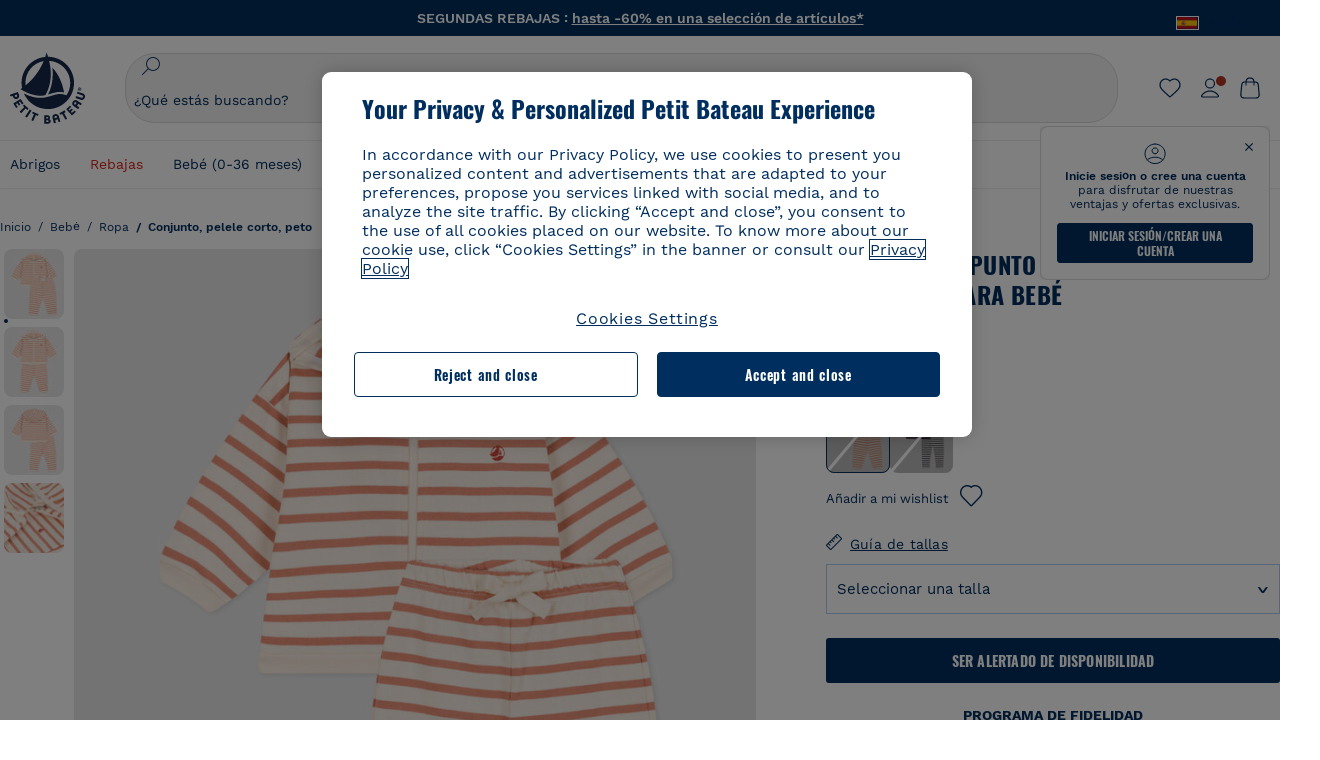

--- FILE ---
content_type: text/html;charset=UTF-8
request_url: https://www.petit-bateau.es/bebe/ropa/conjunto-pelele-corto-peto/conjunto-de-punto-grueso-con-rayas-marineras-para-bebe-avalanche-sienna/A08S504.html
body_size: 88118
content:
<!doctype html> <!--[if lt IE 7]> <html class="ie6 oldie" lang="es"> <![endif]--> <!--[if IE 7]>    <html class="ie7 oldie" lang="es"> <![endif]--> <!--[if IE 8]>    <html class="ie8 oldie" lang="es"> <![endif]--> <!--[if gt IE 8]><!--> <html class="" lang="es"> <!--<![endif]--> <head><script>
    window.kameleoonDisplayPageTimeOut = true;
</script> <style>
@font-face {
    font-family: iconfont;
    font-display:swap;
    src: url("data:application/x-font-woff;charset=utf-8;base64, d09GRgABAAAAAJC4AAsAAAAA4mgAAQAAAAAAAAAAAAAAAAAAAAAAAAAAAABHU1VCAAABCAAAADsAAABUIIslek9TLzIAAAFEAAAAQgAAAFZAJ1HkY21hcAAAAYgAAAMUAAAJvl3BoOtnbHlmAAAEnAAAg7EAAMn0BMXG/GhlYWQAAIhQAAAAMwAAADYrEX/PaGhlYQAAiIQAAAAfAAAAJAs7B/tobXR4AACIpAAAAUEAAAJcWML/[base64]/FivpuuP9ZrKzfK6B52porZoLu4UrcW74kvx7ft3KCrF1aKlaCvai6+5/s+rUv7MX/xdaag0Vpp+XFeVe9aUv7mWunK3LuX+3aine3lfT3rRmz70pR/9aWAAAxlEI4MZwlCGMZwRjGQUoxnDWMYxnglMZBKTy/c5halMYzozmMksZjOHucxjPgtYyCIWs4SlLGM5K1jJKlazhrWsYz0b2MgmNrOFrWxjOzvYyS52s4e97GM/BzjIIQ5zhKMc4zgnOMkpTnOGs5zjPBe4yCUuc4VmfuIq17jODW5yi9vc4WdauMs97vOAhzziMU94yjOe84KXvOI1rbyhjbe84xd+pZ33fOAjn/hMR/nHquX/V32+1A3896ojT5vyhBZVIq1WnuiiRnmqi07K017UirROpJ1F2kWkXZVPQdFNpPXKuyu6i7SHSHuKtJdIe4u0j0j7irSfSPuLtEGkA0Q6UKSDRNoo0sEiHSLSoSIdJtLhIh0h0pEiHSXS0SIdI9KxIh0n0vEinSDSiSKdJNLJIm1S/[base64]/n972uqszILfY45/c7cSKaIxz3wgvCd/DXuQ53PXcH93LuP3Dv4zgU0kbUiJpwqFJCm4SSasTuxJcvvmIPaRSmKilcwb1+/NMKfPbT+klXTbjEnfh7N34QuXGcnfgx7a6gLjwNq4S2G/1eu+V78DzyegEESFht9MMiard63U4DVboV4du7cpoqmZlUeX85lU0pRt1Q4MyuMi++siVNz+3+Wfzx0pnnP3m2lDH9/9XbbnLlGZn/6eYeyLnxoa0aK6aqmiuG+oLvl3JjM32+jXQj4+V9p1BzM5VsoYTaaL47s1Yc7MUff34df/1prFC7qPm+VvSpolD/n4dTVMbPPP8R/uZL3+BzxFUzycOC7vt64Z+H06o7+Ob6eK83/ig7bOoVw7B4W6FWK0whKUxHgbdhNuu4mRRUDWrwsg7Zqhdai53J4sTA3MVxnAB/HP4A/hZX5Oa5A9xLOK5ejarQrMNW7Lf9YPgTt7qA47anBgqg+oV6r7+CGklHiIYdot9bRfDl6CMTERz3EfadF99Mok7eRq99Zldrq2Wa5eaOlaMr56UzzYMbdsyEIjbVfG1h8D/[base64]/z4eP75F9AWd2zBHWxxXfxFN+q7g082+tHgE6mFsRT6jdS8y+KN2+05/BwnwkUgoz7C994z0AbqPeiV+LmLg1n0uYuDtyXv8YeS92z2IkXfu3ZwEb31WvQ99P2zgwuDi2dH8fHHknz2i6jV66MV1GlA/qowPGVkINfv67UoNNCDumnqg0cL++bzqD/4I8M09xjwDz1ohFFNRw/mF/YWBn8MD8Io5K6KO86DjCLILH9soJ5Fb4W00fcGGoTQk2cvl+nv4jL1ZRRcVSb0vovoc4PZi+hG9hQ67u9DfDbnchkuz5Xh/XokqqhOEaZBk1ai/izfl/mgggKKaNTHR9Ctc4O3/f4fDJ6cRbf/1ZtndeE+c/r1v/jNc5f+E3ocPZF//r0Inf06es/DDz3M735hy/Po0OBXBlsGLwxecdPmILvx3F2/sGVwD3IH32qi311/J5o4ceyvWTbivOBH8N9yn0BH0Sn0CHqKjaAwGUOzKIQDP4NYMB4hDXYDwY0ZNMs3OvCzjDpRJ+pGSajbYSNjFd5YhTZo99nf6LQKLdJvJc9bMMTaK/BSu1VCrRIuouEoLaIS8uG3HbDfErRa26PwC8LThZFoImjAeAA3IQxBz0DsbApwL0zBjaqJqiZP4t8qexRSGL0hCU3kBp5bQh47BXAIXN+LU/RakBb8lVAxlgosEzzLxAbU6rOcspyv8iy7KyguDwv2oFQg5JdRvzvXhPoIWZ3gRJJABVF2aIagGFLVUfXBCWqwD0kNRVIvkTUBk0c4SsRKFyRQmwQek1fofTyWRKJhWZGkEBM54mU+K+uioYhY4Es8lXidF21Rgh9BYL+IJ4IsUB7zvAjPZF6i/C3xV5Iu2oKsY6rJuiCHui7ogqFLMohEOSuIumDLduiwT/Ssvl0mRcrrmBcQLoYQMUJYt+GGrQuOrYcsWYiARSzuKWUlPRdijRelKUghK9tZGRMpK8pZrOKNvEAhe7YM+YszKesST+HLEi/hyKY+wRhHEGEoQnngqS1Tmej2gqCLQhaSlARFMGWyLBiC4EBuMRLieGmR6ixepyo7rKhZVlrM46yfTY9nO9XlTYprCD4U0xGm7J8/[base64]/ePtrLc8lJGfwz8Efc2lYlUM46D9z7Rq1KDkbxV5z/SiKP0mmg7X1o+euPX2g+WCpkxVV19157mTO/B5RT6w78KZtz/T8Bu6lSufve+Gk/u2rnUWXlrONUqQzFAePwMhyqmgPyre5R/83PPB5b9nnn322Z9/9rKsxxRk+DjIwRgazKI4m8moBnCQAAYGIfgRsuB/dmkeF+2JqpWPUpViGPWP2rar+JPebM/MBG5nZ1kJ9xx6zZYdBybt5vZuYcOclgk1F+Nw9onNOybT7thNZwsyQjS1/9aFD//sO+9d8tJD2bwH/[base64]/QfWN/6eGljaOe97KTqEej4Aa8yQWiLu9F74BPcCsvpQs6c87NFXpD+nhq+lnIUyw0JoCRB+5VNrVSl8AqJjdvZfTMYSXynM1EqEVEVxreMpUBGZHJWWSh65Uo0nZ6cme8cafOzh/lfbGxtjdVzmkY01XHEqKBmdd+VqpJgCjCUbFq4J5+5IfNIY3e2aVuBAOIKYUmqBvU55/rO142erolMZGo7JKq11HAWY4RkQVekmWyYSkWDjbwIKp7M1aYavamJcbxitndpM5P1Xw0k0ReE5q6pwEICX1Yk2lpttgQNo8nNO8sw6hXoHUjBIiH+XK4wu785s3duiH/Fj+NPcnu5d3Mf5P4Eei1rzuRnlu/CsduI8Sz7YYoVVFq/FcCpdxkY+x4JWEt6CTYmNGSNyJByqkGrIYniu9Cqwy/osMuBHosV2CrPYm+NkukCqYFO1Yeke1EyoEMgQnFHhG4RNpBABVolfr/GhlgdOjTwtEQYUIiWxLGiSCrKN06VRBCroMtA6yNJ1MbK/fqasZ7evLjlwsqhvY3ixMYbmxvbs2kPBBGIch5RAXpfJhgrLGhOZvUVz/5cZXb5zc+E/dXSUWe1XjIUEFgIEcIzwQ8Sjvd9p7a+dM2t673c2151vL7YzKT0mcAFqgByEyGBaQgBK6KBovnZG1tTeXvmup3tCX7L4FPvGvzocypVZP6laEUW1Usp+EAQK2tnZ1QQsRbTB/dcEHIQA97aOjk9Xzu4P2cUZheyjYzaLmY1WYxzAYlAQqpSzE6Wetn5Y2vF+trmcKI8k/FlinkkqoYK4trG66yEvCpbqiOmCqmFcdfwixc2Ly1v2KAqCAsKFQVDlUDEszgFCfKcr2d2ztaCytrR+RzUkgQ9icKwgH9ocCylgJxK8fWA95zS0RPwHQJFKKhi4faCQJGKFW4oR4X/EsvE/dyhmGFBm7LWngGOC4KE0du4PwBKY/AMxE3SnKgaX3tuDLNi8QAtG8RyIf4u7ihAouYRGivZAXQA1cIPPNJufeDe+1995203v3t2bmb6ly7cdt/U0b0PSZKIbrjrlvPvmJy687yblhVNeqSj64VaMHv96eNviMbGo58+fnoQZB07LJYMV970kYsnDux7sBrWwof2HDxy8uC+l1VCeXIK2h7fn8+dX9u0/cBb5pSG79iWpzarsghwIJ+H+1s3b1w5XyhcWh3pBOGzCf4Hhosi9MY3ogfx4TdeWuCjpwZ34INPXlofcdE9+LOg29rcErc+qqkEFPe7YbfthQmDZLYAmvBKZj0YGhY6MaF0g7rN6g2xsdBvoJ+/7cxJqOrpvfuvX/vva9fv3zs90++dPHvb6b27p2Zmp3fv/SgLzEzt3jt49SQKju3cfpRvLc/sKS71MvO9U2dvP3/86MKiXr54saAtLhw9fsPt157uLfDfnZ3eu+/j+/fMzEFg/+/s2zs9O/j01h0/g4pR49VoaTm3Z27pBJe0/wsv4PdC+5vcKbQfKgQyB9Lfj0f8DN9vRP2gH9GAJmKn2271Oo1JBMQLELSXaCDgMPBGgnTdoRhpJ/0AOHovVqsgLRq07dKoQSjD/vFnDQPFwYgRuTgwA6D+RYFuB54VEKvrPqgaEFSNq4NQr41qHFgB1feiwDCnnX4sD0E1soywTCXhILbQdOJg0mOHdzegJAgdu9VbRswcRAkUCCrEH4b95II1L4slDhvIvxwKoG76fhCyWuJf/[base64]/F3IAdC7hx3kbuHezn3Gu4J7hmQc7E5lUlyUAf8BgAKIPE9lw2UInBoJu1SwJCrbPQPsSjo/7DK9EevkcjIWAJ0GjFSYErDjTXKSE0gZnSqNjo9OgqIo0A0CjAS/2PP8OTKngPvP7AHdEBYfeAXjlsWqpbaRzumuXgNjL2XCgZ0dUEqOJ5tSIKriq4YLlQkTfVUPWVR3VBnezecPvF4BP8eP3H6T+LgpTfmGo1OWL0eTt1qFR3JRhGIbklNpdK2rf8IzoHjDI5pjhOkrN9ZZmk/GGfjZRuDemUxZXYOz5Wqpnn8wB50UDUUxUrpkKKGxcpC6HquIBm25xQkwZFUw70q5Th44xgyok4Vkv5R1AmjbvWfGt1oqlP9RApSK5gvd+LTRjhBNqDJyAsvQLs9Du1W4Sa5LrcJsOIpjutD87QrDJ6nhmKwm0jtAgoT0Y2YmQ/SwZV6p7cBWgCepFq9rs3krWe7fnj1ReXqi2Oz++bQT83uB7Jhp9P2385H74/637TSaWuWf7wfDV4d9Xl+w+Dlkvh+Iv2nh1L5fJTPP5icEO/m82P5/PvnDszOHpjjb0xX0tVofj6qQuDS28bm58f4G+8GpE+qlx7zTXS95XnW4J2m/5PCIzsxPYf/kruRe5R7O/d70Gehq42MNTPMpsRoTGzgSkxcsckGFFzUMNEIFyfMhhoY+nc/SIxWCQHzg77PRHs7oU5+HxARaJH60MIDB7/Es9eSSFg8/d5ly3NMlYb2r6BO6kNjUYMOVRKLIMbYyUssDwdDV3HnC6+8dvkflkVRnD2aaWCeWWu8QE/bUkGSQMgCyFMk+eAtveM7M90pL8wWx/1amfgakCoZp/a7R15y9N7lV2+69QgPcNERN7/+3d2LuxurrRSQeUHVhR8+UJrMdJeO3bTy0pwyJuJKqlSJlms7sxdfd/Zjp40Ir2F8/NbNj964fHLb6WObD3duutD1TwbooS8MfrTy4MdPP/tbMpFlJ7X7usV7X7nxF14lFObSUf7xrfecvfnW3PxDHxF5NSP358PXhBjhSnlyr6hQxa970yV71TIBnkpYJQI5cFP70Ko3XrEL2cK4W06DTjBFogJ01nGU9QzJ0lIFQNmS9FKQrYTHgMOxYf5RueZPzm25bsNLc/V1Sdpc6dcqBbugjI/nekWjNvhTxBdd3dIU09UkwkAx5AL5CNSiSI28CIwCYz+lpXy91EFqSrWdfdGmZn8KixrHJCnH8V/HH+d2cm8F7vVH3HPw7Qo6h16Kfhq9EUZYwsGSBu51+x3GxWIG3h91C3ZKDJ4xp/KTsMeMC2GV9cCwwRob+4S94vkedWOLiV/C0OOSWIIW626s57VGGJJ9Cd0aUgNVNsTi0OXEOHHWrXka99IkOXZmUIuwQK/fjPt+km8MNK4B3S5OJrblMpsDMKFkUES0AfKZmQDaMYKDHCRzJy2fupdNAQ1mgY3g5RkUvwzjpDXq0D02lxBzzcSuGwWJdcIf2ouT+IooLkB1+BIAzc5wWBTRsHDVAPI9zEy/VRwN2dR5CVieoIiWIGORUbn4j0czoqLLWU9Z7CzvMv+sIwp8TPR4SimwAxk5cqFhpvKKKRbWNy2uTz4WP4XugZAIUWmaginqTa6n68XT0wLRFJqVDZ2IEAFwQBnoHySCReEDpigcaS/[base64]/2F3T0jW3Vbxl+lRjaVay3Ik6FmVqOqSlQXEFSpFGJZF/qh6d1gqq4uS09p3XCqrXcssZwxEZqYf6BHafg8Fuyoqcmpm0pOn5mX3h1m2tdNuXBIoxFpOGZW2dm3ZTx+9c0HJOys1GzfFXMVs4oRoc1MfrjuuQnldOB/[base64]/8JI7wkXgZOmuWmuCdqfcdIhUENsppopsYS1/4tslGFEMUIBv3TuxJHH6o1G/bEjJ/7gxNHHao1G7bGjJ8695MypXr/fO3Xma2dP9ubngZiit/7TH08JvfgwJcdv/cGPf4vvf9EnX2ORPP85/ntrl7S1NTgNbbEv/EjoAm4pQK5H87mxNA2rI4U8NMBec37rsZWtEzP61MlrbtlxNlV92bWv2LrNt3V9vHfbK3XZz3eWrrvwtt+782Q9i0ihsWvvK8/d//DB29pLHDcW49qv4L/g1ribuFdyT3LvQWl0J7oH5PiD6BXoEfQYeh16A/oZ9Gb0JHoGvQP9PPpl9B70q+jX0G+gD6GPoo+hT6BPok+jP0KfQZ9DX0BfRn+B/gr9DRSh0+8AP4RjBMgWqj2Ma5pNSxVQPAnl+u1mO55lavVAwCYHNl+2AuK704g1xQY2lcZMLPA7EuUmiqojnNJp4w6bfGv0l1FQ5BNckkjKgDVyP5lqgiDzWQgEBEqE/XhR/JTdA8XUbbJMdvvdzgiUABhigJBVd/xXZVcgy0Mm0KEJQDVVvSQdLwBwCKrJayYtwhJis2ds/p0VAbLXY2bBHjtFHQy4EuA/0wuTbEosiTuCGlpmNvZuPJnITCarqN2vgH5rsdiCVgmBCgRo5wJIZRwDqg+SJewS9I2JQrqA6gtQzrlmuIDm2vAXLKB2fBMe9RdQdw7+FlCUhKLhHwuj+G4Y/84lJ/gkhKjgs/Zc8pfElvymFhBusJkSx0rtsiszRs+4eOsOIHLYc2b21uqbMiSn5YhSsSuSUyQesYGrXfrLib1RaqJI8iTXmfAsT5O1HWOmTFShg4DaKR+hJRBnGRAnmu/PqHBFNDg4tbmC0TbmMsQxvbKBNZydXy4OnkdVloNfBjh03bSM+M+DcsKUF9iUlIFVU7ByB+Z8Ledp/oQjk0Byar5MzInJtHyPp6k1AysgAgHngLYCjSVgKbPUuPUVr/vV9/C+qViKhymTbK/Dg09KRaloKkCKCOQjZ0o5KWrmZBC8IBKpSMz1Gj8J6I164rrJLKwQHeg/lWVPA1y1mB58v0P7D+QvxTnG6DuvOmY55jH5fVr6D8em899ET1gEm/hC5G+qWnaMxEDi6RpU768uF5vpGcfB8cQUHHng7MoYaBw9vgFgdnvdJEQmHdDR0mtJjmB58JQo0DvadtnbqnmpigwNIGhyRbZrzdBY1PtpDNxPBNqNnelmLodaO5aLDknJ3iNw6+ScZmpvxeJMJmdBbG8+7WspA5T61f8EuKS6RaTAzt/1kmL/gcULxMlZ2+tlFVArq1VmhVXtSSK4dMKz18tLpu7qg3dCjYKKwCDvha/UAn9SqtBzRWfl6AUix0/YH5FSlqjjw2++APmGDJ2XcoZHTq7JgAY0+PjZyaoHKsX5Q+A5LDOXvs2lYjnWwX/OGVyd28y9hHs391Huq9w/oQraj34KpNez6A/Rf+E53uM7/D8y1m6i2QRisZn2WK6ENFoVARMOOQox+YbJJ44xzU4fpFCQzNn7gVsn4SzfHU0AsF+IBwRB8h1iU/DMscqjJGROWN1oFSXeAeIwxeGb/GVKFE85RGymvcQPowBpMNdkSHCIU/3hk+pwRh1Qdbd/1VPEnrHpLBCOArO8dq58zMNv8jiZCCONJPf97oijwW8Uy1sQYKxGmHNB4meQfHUZtjfj8wpKPAHa/WBEDUcl4fud0bN2kNwLWW6bzBgMwj5os+xCdQO/ZjmPi15l2eokkcc+ByjG932G/[base64]/OAFHqe7RFQcXrInC55+9MaiLQLSA8ipUs1viEr3kOx4bwYpJ0jxRI0dCPJ86b3TUw7IK4HNnEtUdNwJy6JOuaQ4ODNRsVKSoNeRwIM49rdSM+9RQwIYqAHJgNjdhh22ZJHyxMhVMeGDrJ5LiSbAPnEtCtwJQ8/7cgNgLRB6YhTc8fUcYY4KGJ8PdLv2sCpZKsIrAsGWDehQEZvaaqvkAbZXdhOVqh3ZUpwSxiqIYV4BES1ogNeVHdlqLROZEK/qUsClIJ4oL5plI2cQNhVLu5KlQLUgURZTaWpsDQxeFrOyhhn2JcISQFmqpKZAQglnRUlqQhUTRAFz78PCFwHNCoXO1moA9UF8IqbqgpwqOKZZsIq8AAJdhvawJtNTVATsjKsEie7uYDkL3/FClmSBPgAv4uuO6BSVQNQUycNpDISC58lk4ANoJk5GEEgPQ6LizERYqWmCOF0mcO1Wlqs5kypuU0Q21Y3ApDqfYnYAENKi5Ch+pENTEWActg/ImjB/DJGHZgYZLUNNhClTUnhG8FBKpPWcy5ge0BnZkQXDx8gizBgALQhsCT4UAJiromJOWWV4gKjA/[base64]/RiRHvAmQbgVCXUhaLTTWuz1I2M9B2o+BYTf0ywEuonWREFSyqmayDCTAZ3J2mBNryM8Q3AgAmVl3cihWIZBTygVXf6IZC0yjGXpCoWuL6cg/DwSikSoFEASygzpENsfT1vQufQi/hGRNU8TNd52RAm7fr5m2I5kpDumlHHHZXHzmaIlFQzZzjhyqkRNSUuncSzZFOiHgp6Bzg49TINGtaWGyMwe0NMfqxeLnr3NyLZOrU+v5nToHyKzZ7DRPe6xTsnH1hGoCvi+B4IgFh9QSFObR2xe3dWwJkNVi+qk5yhEkSUXfggbOArHKTHX/Br+UOxvU+YWuAPcrdx93MPc49xbOC4VkaAe9CI0dLOdRYCnKWmOvBDayAfg3bzs3NKtjtQSGjpfl9gX1V5zxE9C1Gg3R9oLlI439M5eRXMim1oImYW77xoInqygbtQqIq/dmQFMXzVYaAW1JwqiKLyvIAiX3v7ae8/sWZgwFFooSJoxs3zk5lc9fekjBaoYEwt7ztz72qdfdfOR5RlDk/gbXnPvmb3zk7oioQ2yasavPsVvLyJJ0Sfn95659zVPxe+aqnzp7fWV+kr3ZO81tdUanD4Np9XeyS78wv06+p6mqfBPG9y93Dq6ujPwLU1105n9m8/2t6DfVS0/2Ll6tLW8uqV/dvP+TNpF943eC0avDVa1f/baT704tdfWVuu9kz34ra/WoG0YTvw6PsW53CQ3y7W5Prd8ZbaatUyTXmmVxgL6F2oYater9yNaD/oRboTdVgBkLuq10fduPbNzdbqqyOIslbVac8vBW+5HX0iDlqpOr+48c9sDtxzc0qxpMh3MtgcPPBY+xv81HB4+dsMd1//5jcf86+/83ebYlvaS4+gpK+Vu7O2a6qObZN1xltpbxpqt/tSu3kY3ZQ28Z5+959HaY+ceDR9D/3myNcdPTs+NfHUJ/gyXgwvoQQXU9kIbfrrtZBq+3fIDOoPQS8Yz+Q996C0nT4bl+c7q5L7Kgt/C1wTp2QN3XPoSP3HH5t3znVw2nb7bYn7QfFxnH8N/[base64]/KIkm7a/aAK3ArHHkANenF5uSQIBAMUUMQBAElNakImgY52yldck0xAPVx2ap3kNWGJattJ/SjKkKDIXScaLY8EOX4tiSQcAPyKOsuXpmb/LaZKlk8yM1Msvlax125sQU5RM2jroVY2xbsB4klqubzczKcmbnP71xbEb781WHNCllsEn/HMXxmmnubVSa1QYdgH4UPXqGcslTL/yvCboVbeS3wSvEU29VgU8RQSizHiBzGrblM+kPChUTq7LC4XmuObJrI4xAKaMuVjqTZQblfXKZKVY8mQj7xcd2fQ8hlxi/hpTcc2UpZyUy415GpzPA1OFxl/ePXP8fAVwQuI6xNYQxPPGJlcCebMKuqDS8j17OL1od3rj6MXX6P/l+TzanSmVMoMPwJHfctXFpW//pCf4uWEgc9XNOHzpCz/pycinh+Wd2U9v5F7OcZWfaD8drithk3hsHMUSAcciZ+joxMyWIft8JIpGrkAwpmPz2ZBmMmtZwGxhLBHGRosofgzjC33/ptMnHm9EUePxE6c/cyV4409duGkJGOPSTRd+ACFgjxD6D0QS5KlMLlDKdqXkyI6oAIooVouzxaoX1IvLPMAbWXQdwhARBiRlUzkFfUB2FNn58SSSIP5YHPUPXpzcYIEg3nGjcqBoviJSQ9WNtK47btiINtSLoMOxLwMgRyw9tUX0Lws2SZISIE1HlrmhXvo4/hvubu5vuO8iBQp9GL1uqJe6ydqcBSacoGJm2bkLTdBhx6AXGxtBGgJ/jC2FPhOEzAkntkOygN8ewgjKVhP4Hohdj/nIgrRKRBVN5qCiUKBhA1cnGRdm8jk+sJeZNGMODUFiik3stCA32TmWre3WKs+kfWzuZIF2yAQo/MQ2YGbX7PZpxDQGE82V2PzZYYhoJjbDsM7k+bFjWNzHhvN7cJdpCspUQ7JwKTHnxmvb8LDHsN+Rck6sxYmLZuBCSVkRR86dsyheD4GH8IoVrYBG089QgF4JDbV8FBuVk37L5soRd6q1kJWwENsKWZcRVeC5DUf27/C08XFglihVMz1dcMTIFxSNprXqxC6QciK2QHoGuo7ZTAmJpTxEIrqWYi0N/vaNC/kPYJDkcF9kczlYTktFyUtrzXaGVBwQLEWzDgImSz4AnbgDEpjJVmyaOLYIaibRySYxpZripR/KKYtO8uhHMnYlENAS9DIeS1T/NbM4DkTftFNZXGr3d2AiBe78XNGHZGnR8aqaKapK2j577WQgQQ6pWjcDI+dEByYPZ02Q93UK/BSoAjUzi9VNhpwK9BoZz4ZBXgZdAkJd8zINf7aQVjxnxqsaAcujqBnduj/TBoKYw4J0lUC/sHDfBveh+5xUWrpaoOPY/MccFLFoWL7lHX5rBOWPtYS5XFq30zWmJWDEGB4MKlb8B0AhEWyeOTljVm6qmsfM3OeVmNiO/vFKjqYJMXNNgBc5yTwMUlrzzm151iSW7DFlR5J0eTT4FFYiXZIgJzA4VY/[base64]/55TlxS88E+XhKeuv7S2cbxR8sNCDh/c9vx/3L4dH9j2/Fu3/ePEWnnKC9ChY8+/Ad1pmdVgfhrEVOxTw/RCm9vJXQ8aDcYjs2z1Ybh0YuNdKzZxubH5kBn2aHD1FXurzlyUVmGcAxZjvo3MgYR5G67GC+1M5v2U3EheCMY/5bb7bVedUl3Pc+Gi13GPDoPs/qTqul7q05fvo5cbjZw+peqR8SldP2Y02Em9bepFd5MT2vIpFhGLmkUVXxx1O722++mU58ZRv/h+Sc81DIhE/5QRQSTxSf2HqSt3G8bwLte4PL9W4Wa4fdzvogzKoxIKUYQmoSKaqANNuAhVthFtRtvRLrQPHUJH0Ql0Gl2HzqOb0AX0EnQnuhc9gH4KvQK9Cj2KXsu8UJkttP9jdUQjVqU9ZqF2xSTIqhL0Kr1SxVE/SG4yc2vyNm1Uxf9/Euz/bBJs/GmjYpglYtMHKF2i8alo6Tq7fVIdvIzS3yS2QX9TTOnwZBkAOpxKpmE8rVf1k4bxFPu8SG2+/u939oq/82ldN0sUimaT5fhEiyYUDG6fNGp/D5e/SQ04CMf/xTfiE3xv/ZvOOc2c/FfMOXX+F3NOWjy2v4S/wLncOLfCHeSOcie5syARb+IucrcDkhtaFTqXF9H/ZM93/K9+MwJSH7XtUGTnilehw2s0vEbfvXjqRKff75w49aXTx7u9Xvf46YvnDh9stlrNg4c/NQpcf+e5M/2Fhf6Zc//1urMscPa6u87s2z0zMzuzZ99H9u+B88zu/RenpryjR5H8rW/5yBl856/jy8Hxb33LY5c3QyKnv3g6SS0J8D96USpx4Pl/YLFfTiYO8D+8nA4E9n9kHwTu/Obzg+98Ymrj0d/41qXBt9E/QIgb2R/4z+Avcj1uDeqU8aDOCgO2zIMgcb1k4gRIksGEFSNJG1D8CuMO7YQ+oUq3M4OY8Yt/3aXPFSJJt4kpCfyUSLVLnxNpfB0Vwk13PHrHpkYhGh/Y6L720fOH2+Z4gVqSoNiCQgX0SyoVBx9PbqDN+YkPrlxYXr6w8sGJwuB8cZIf//DMntnZPTOQ5SBW2mnQk6vcNdA3buQe4t7OfYT7Mve3iCIXyM02kPUX0OvQu9CfoO+i53mRt/[base64]/vekCemJLxoRE7Ver5UJOgQ5mjMiQ+i9q8qyiiduqpqWlE/ZvO7Vtb1hRXEND+zets4b8okmpYDNMTeK2+urL7ULze5/ojB1otfm72wKHBDTyqVu7eNrENiFe/0py0w8n14JDiDKZFwJtZpk9IXgWBeY5ZcOAqQEigDFPyd27kebYyATniWLzMesxJblz6E5nnzUUQwfBwUTQxWwHMt8m9oNecCqaGKFR4l81NADxexwJ/1hFEUVAMOPD8dryk1xUZm0s8U0AyHHMOn2PaDcmDd5fYhJ2lsbVb0w62Dd/S4SNHZBMjCAGehqpGMsEWQr8siD7z3xZRmectgarWhOzqY5Tn8ZTtYQW9DDK0DiURRELX2UwTxLRuViRiOuv00q2gUaEQvMGmxPhFtvabr83w/DbI9iykAcUqYd3neRnYgy/IJQgx58hLe0+A3qwKggYKWDShDlS4bamiD1QRYqrIuCXJQNhkXpMUE6uuyWsKJI9UoAJQCDeeno3ZIY/fm6/m69L5PftORzVrzbXMmx8+f4tjyeLUxJZtv7BRUkBb8lTUUUqUFX1i7VyugFBz9sDh//vIwVZrcLee3rlx7bB286n977dEol27//rtX4SKmeRFScUy4lWiFaoYhVAaA0NBVMcxdPcPw2G25R1sNaEoXMOWSPMABfbK8MTil5LnSxYrNBba5IJKQLHuEgXK010ym+iDqivw6KGsIBg6m4LkeR1qdEyVLCi6qY4xV1KddR8+57Bq/h2Zp9QAmkr57hZbAfplE4dugQ9FqLUya1u+hOPF+BiJYhpRipehhiRBVmXIM71Z5B1TstCrLFHwoW5lSNXnMZsH4n1i+qky9Z/njyY9CZrzKCJI7k1AFvbw/ASkAtku6LwLNyDkqmKBjx0U0Zl5uNXjqSCGWM4Ne31OoDWewldd8T5eNaFBiSxjpLoW1lw7w1b1Qvy8SBU2ocQMkQDPkvXM4p+BDruH+yRogO8iPUEHXVJl9o/[base64]/deOr5u9aQfweLJKU5roanlL9sTQm07mZWaISypO5vRuOzVZ1LPhEU8nYnq3hy9YvHH5SDmVB0uTZoGr4Rms9XGwSU0EMYT9/wEh7OVGwHTfrz9h5RU4XAv7nHBLZMiZG3nMlkDOpuul6WBgzp/lMIGdTbgohA5vZ5XzR1TWQKF6WjSNBo7Obx3ekL3SzRFRFTTBEW1qpLa2muqWNZnnjZkIFSVeYXIW6EQRe1MuVWXmsV15Vr7mL5BRdMql7w/0PPsUrospWtJpajG4FSTQBypqCohSdgo03mtWVIpYWstM2Wzolz7ejidv3jWvaWmVhDMYib4owvpgF4xXH33Db+Hx+JiSCZlHWmz9KSNlL9z2faljWwvpWP/1lrOSthl0zVEnCbEApxlRmrKgbTwJiNxpeYIG0NBRLk+WMM+FWAne0/4p4F/5tbjP3eu5p7he5v7l6Hq4RzyZdXvAfbGBrroGMMeU7mhMFGENdavBM8ZOQigkXxYmvfADA2Us2CRgCpDaAono/[base64]/aYaZve9N2XlrzJQxNlQLC8WHNLeSldmDI7ovWVie1TmZnGmwWCRbxwZgHUj8pvWunUIqhNXugcalKqgRQvld2IjAfjUbObv3PrysUVvHizpTuTraMnfn3ijp5kKGK/MJYvBrGjEFsGIEilsX2Hf+1zHqlaGT+7oShiVQGKh9kag5PESrvGhKBbcuGBQv79J/rLOnOJBxELGeehQd2ca034n/zg8TnfjU2dEDFmuyYM5hQ4d1sbpu67SdysqpO729KG/uynVYeKWZEsnu6VLYhmXJX15V0bVnmiEdw5MBv4js9WtjBooWIi0vT8dmHx+g2L1y9BN5TZOl/Qwl/lUlyJqwGfa3EbuI3cbmB1HOpHtFvxIhrYNOh7lW7Qj8T+kJQFwLiivu/WA3qFvtHUcDqjjwJmmEF0uNlaBPHYERA54cE3tc88H13ffvLJ9vX4q2fab3r+4fMLu/e/f9/u+Ruf/yr/3s98pnbpvX/8x5VDUxuWH11anPrWt6YWlx5d3jD1jcHtTfiHoxvnd+97//7dC+dx1G63sXPj9k0nzmzdfuHSx27ZsfXMiU07bpzcular12qr29YQfuKJ9Wf+4o1vXH/yDbPZXDY7+4uD785mcrns3M+jbHjiT0+E/Pz2tbDeqK1t3fy+QSs89dlT3HBeQvgi/gq3DTjMGdBeP8P9Lvf7HNcHncEMRZ2YbsXrWVZj72tGy5qxhzU7kHjylcSDa7hBEXMs5NnsLgm7C/GmSPGSL2bhh1EfTya5ng0qrh3rv2SNGh+JbIkem1dmXIPNLXei0Zo0NFo+xHhMc7jL0shZESBzg034Juam2M8PVFT35nIVNIiQzY6dPXXX5le//+jW6ltqPcq26OF5ScRe0Z9cDs1NZmmDku3oXX1y9czcNU+Xlk/9+Q8+jOzVn3pkciq7VJv07fS16e0fl8TlrVO7T+k5c97yTk1G/HvRMVFkeyCIMyv1ndscS7m0WdIXih8+tdGWjYwg6svFrKN7srz19aGd7ZQmD86dVvWOMWmP7YkeWzmob/TLlZPp2Xb/3gI6mC1jWTdkIhsy29hmYeMje6KF7MuyumzpZHJvtZDBMtsph/JsAwRBlAVhsmRruaUbLmSmCsSHpLK3Zc/xOxAafP0PXzbV2TV78mbdUaZUe1N17L8Pvu2QLA1t2TFJ8b7itXMH57rLtW3rkiGhFVGf91+/aU4XZaovZ7O6nlLljW+o+qIgwSiXiU91GV/uKwr+JvSSb3DfRwrKA1PZyHGp0RZ0bA345am/[base64]/kNKhlYQyEcecex56gvmTfSNT1Skn2JE+Vf930cIW5sfEeLxqhkVYONEQ9byKBt4WJU46KpJRxwFVtS7dlu5JhS61EnajSthVBUqmtipQIqWmnogi2YOW0tCJn3ix7kBc9CqrVWqNa5dnyI1FOu1pwiO16A9COJzXFtYSA8BJqb9kyvlOyC5I/[base64]/Ub7NVPzpSqAY2NADta7YvuI4bPXqmOT7qmOWfUCeOIWx8L3jD+x4Ss8ic/roLd1jOyhFXHZ6vOqoOmhMaKbFldk0eRdzYSSa6wRQLyndSflPSanVjW5gK0o+s7lYtkx80E3lJdVUU65igzKUsDeaX+LL+BvcPu5d3FcQATR2eY1uspqTbXWX/F3GZbHoH21d1xz698Rj/crSYQjjiOIJRJMNMdgGdYj5SzNrzpW96EakJ/Fbv7x4OPY0j0fbaAwCYWFz1An/uLLLSBBPELBIYs8bUD/x1PHVi5d5iqvJAHeTrLJ5hXglUCfxhu/[base64]/vhVf8qe19sBxCYyb21fqctaxk/V986aMhC5Ob3ZjyaKRZ/azDV3cKsAAolYWT8qh/lrYAxDRWmy6rN8lHRTMC2oepBMUHUGEC5RxCAqAGy65uRUIOkSxAHaUVB5XfDNQlbCQBB5kF8SxuLI12V7vIfmTu4IdzbxoGP4Je7bow17Ykt9bIgd7ZTab/Y60A39eM9CEuuqxnBjoD7jt7zB43iVGeuDvXg3KcYk0P9153Vn+gvVyv17n3nH7nsrlYX5s9c9sP/VpZX+zExujk7no0jLL1y/RA0izzSXtu/SMSmXb99CCNaveXA7f81DbrOSNSqhNxGu3FbqzC42j+DnFubPXHfHsb277i5+8pOle3btPnzXdWfnFy4dPLSlIEvA4CA3vJmavevcEnb0XVtOb1dUY5rgsrd5YX4rsUp6CW277w33bUZPtbYurAMO0pT7/3zH2uJEvnViabQfEv44/jJ3nPsM8waMvSQaibU60W3xZjaN4YqRK1vJxng4rjRWjUnNGmiosYdeQwyvXd4MD/3ber7Qf2vPF/6rlVKnfXdzYkUFOm85ZV2MdaOL+cAtjDWmu8WcgG3dy25UFbYHF9X0eVNTRE9kdirmieLamqHysmbXy1EtPe46g+jfjZcKf2TDzLjv8Wln21Q5rOdLumgIKcgvDirFFa+k6yINy82ZZuhlU1bRrtpBkDVsNeuX84F32Jcrsp6rBUUh51Xzaq5flqiqpCq92Uv/+C84m7z8pT/Z2UQQmLOJf/itEY2dTfq5xNmkLqQoUWzZdJnno/hj3iY3V8xjZv5zSuLqccXbhGT+mbfJdVufNYmpvNjbZDSWvoS/BIxzHpgmx3YVnkQe271lmem4xAMO2A7zW4WujP+3Vi/zv6cG5iNBFDxiBio25ThIzE+fO3HkUbYe+dEjJ37/SvC6+286v2F5ecP5m/5+FOBTail4JBUEqUeCEqi8x90gcB8nl370498mQfyOF30dB4Zy9Vn8KW6SO8U9wvYmH1p4GCOkMWlkMzwhCIAVPAuDjCZCAX7RZXkyWvkUMhMjKzBbItVlWL7djPeoXIgf1yO4McNfXmYcwpCLkr0ZeoyZ+qBtgIIH8TYPUdhlr/LUY+vR2q3RorYeE/fsa/SdNRi8s+tYUuj5OSvnpde252++Xygenk636jbWlj47RSRCdLl2+5bBz0q7uv1Oc23+TFFUAK6J0v3EzabXq1vuiSQpLcg6yW8vj6Ulw6R897Onypqz+eBYoet7qiBH5bybnrf46aknTx55yw2OlJeu3b4xeuL89LoCMNk48spd+1+1k5ckwXIdiwium97amL/9iCtoktrUsunu9CGE3WPZdjQ3NedudldXCW70FtJLwnY5U8xWrS0HZJTWrp1r25ZEtixoxSinGFp1ZxjOEvn4KQtQA8+7c+6+MWawvuermtTdV1fITG2ya1WrgjR3/tCBc4JwzU+fFqy1DSuvu23LEgir9OGHt/Dk2JuOA4bQU+722sSCbDRvv0azBCwM/caZn1COY+7pV+a1Y6dxFKHLyC3RIj/Wi/mbbzlxtNXtto6euGXbprXO4KM1tG06k+m0j55AvzkztXPPh/bsZJu/DQP4Ofbq504cbXcymen47c7apm1xJINXnHzRuyzAjTir+Bh+jrvAPcG9h/tt7k+4L3PfjHsp26+R+bIP1/[base64]/4dqrk1I3lvKJJxIY7rcXaXdnOQiF9Kmhl8uvhgWc/fOrpR9LN+zZ6ljNvSDwvKipV9PUza1+69967olSx9CbDC7PNtYeXH3zHb+GiYisv+/Zst7wmbD556bF876RGiSjQ+bdg0s2oIu9Iurv77huOHmDL7wC4E8Gpndlek2xJDp1SHWAn2yBIlFRWXM2Txf2ncgXLZ/tZwBPqaYWxfM2fcy2AnwAU2cYolG58dXT8QdEuGCmbeYLbFSxiFX14sl/elL6l6xlsnaJAkIwEgTn5ESWrlte21ZYUOTWVkZFSkijwvCjz8leu3XbolW+7afC1mZkZUwS+cNdrrn93cT4zv5WvZz5y7p0Pbryz2itvF3cdGZxSUmUREUBvJ+rv67pACSxelGrTIiFD34jn8H/lJM5l/++DTaN+QCNUsSteaFfssFtBb+veW/vgB+v3oj2XZpH3Nf76v0EOOsRP3Ftnd59/lP9K79JT/I0Lw30nXhCehPEwznGVVo95b+N4mWqnEdZxYtAAbl+NDXuYDdZ2XWzjXxUDDaNN3wN+npYHv/F2lWqmnH7H4DfktPr9dSwa02gKzfuqTnU0/9cgUV0JblVUgRrS4O+mDami/fXg47ps0je96bLPB/6P+Bku5JYYFicU16vxdoiYFNkW6iAkVlCE4+0MQxHPxD6G7WTOPfYqjCfsRbYZ/veowp8ZfIaogiD+8CwvKLr4P38o6orAn/2hKAgqGXzmLK+SffCHhM8Tgd//eVEXP7+fF8jnkUBUHj9NyeAvkaRpwgcHXyM6xR/6EKY6QbUPCpomIVQn0pEfEAk9LejkB88IwjM/ILrwNJLIlX2Vk7L8q0ryr8zwvyZXV+pyEn+Wa3M3JHug8N14D6HkP+wA9dv3aJ8d4v/DYxWxDY5Hu9Izp2vma0i7jbALSpfZt10TxBBzp0lk0wrbeSPecZnGAh6VKL7mnrVDO3aeWlAUKUMvUgqQkryEZiRFmdpx11rvulWKBeaAZn6D6vAYoObFq5+y5cqi7Cs77x5Fo78T5255/a7j7+p0zZ7iKpSeh0hB8Qi585IENyatEw/vWHvpcbZIg0Ky2mP0JgoY1ib0X3rBlfnL8S2w+IZ47LPD/WJW/nd3i0mFyfoM5m7UZnvwoe9fe/zwq9leMa8+fPwTV4JnL5w+znxGjp/+yqnj0A7d46fe+oKVyZQyXzYzmcyPv54E8U3w3ukvnEq+PPWV0/DlYFfGQmvwjTn4b/A19yJ+NsP9AjKgvxEaT1vFJI2wDaaYwbEauX5A2MSUgaJior5iI+vVpKv5/0HO9b3xspunE/XSZLTdSSm7HpuzUDGbK/an01V141h0bWvDm59Y2FKv8Z5lGgPt3w+derstqI10VghFcbI+NiVuWy6uLzrmzA5VEseafDkvjmXC6d7hgydN2/QvvfT/kCS9ZezflCShF77zwgv8/wAMuYPjkkmA2IVg1MNGQGxkabhscIyfGqP/eaJBLhsjY/ZhqLtdxJfmW4u5cj4084HmOZap2CllutHsVrLllAXq24nKHd9wsrftqKNdt7WrjfS06ab1TFZzVc10d2Q8w3z3zz4RpYv51ptnfEtKe1QFmKFm82qrULcVhByzYIerG1ur2fEoOHvHwnVbpMnCWNCyPJRrtbJTtTEnnXbrY1fk9Dfwf+NOcx9OeNJs/P8ojbbRG/10ri5xkPzXHDEwbfZGVlSXmUD9hEiFw/8mJK4BLza/ouHiAM8dfRA7flyZOGsme+QzZ+1k8PeixDs8kfkMwps8i5PpgtHOesA5NxiSJhuSYItnRV0Vjl9XymdKtgzsAstOITe+ftfKSr/EK3xFNEQ/KwqzmyeWMwHALlE0DGOqEm8NwIuCKRie3g1S4mRaqQw+3Q43uYTnC5mZQq/QnDLTJ4y0QlVqeSlZTC8UDN5kZlIeFxoGpaAjfb/Uj8opBVM5LQaigXFh0sg1g6wRpJQ05EZJKTK1hf2iIotbrytN1BeqYTGqOiV/oloudk2tViryBq5AxD4VchItZP1sWJNFuLHW2nzzJE8xW9CVFs1A7ubNlLy+vyLi+/JTy5avZ+YWutsK3fxMKKd3memUl/5/ynvvMDmKc1+4q6tzjtOTc9qdmZ2dnZ2Z1e5qV9qksKscUBZISMJkBAiDkBzIGAsDBx9HwBEHDOcY2xwnjI2zwQHMwTYYHydsbF+Hc/G5PrDT3KrumdWKcO3vj+97nvt8Um9PdVV1rn7rjb9XiRdjPB1bEjVplRJIGiedYLI7lqerAoVq7EI4wbIaKgdpk0ZMNezPq6mYINGI/HRxuA0fDwx4YdzYroSjuUlEyjGeyICf9Qfe33fJ+NBZPaWzWssv3lGrVcDtpMjKAri9UqvB66sD+Vy2MLD79Ve9vuLupWkB3Fm5/M1XLIw/ioXPElFiyBt/OFJjjMRRw53g4RoO42BxUihPhR5weOAB1xZqWCnvo6aQbFRz39pfG9h12UTtjEK+Vq0vO9LfVx+oujea32uens0Xi3lwMbg4X+zNFvcM7lptBlKlHjMAjlcvv/7o3sFENK4qg/39R685WnWPG/BtxXxh34X7Cu6bwfHCvqHBA8VC77hhxFX15Hznxc0B7v8H8XILuSwwsrwX/oCufQx2ISN9Q+L/RdFqpJ1v8ClOVXbKOjoclPiYEmGUuMLlOIWX4grF/98RPXZGTxpNazyTpSXFWmeySWHjxQwT5lWaR2K1QXO8bPC22rU1vBvxmRGiSWwkbl/gNBcwfrpKc0y34SKsv47TUr7jDu0T3eYirQOe8/xmgGHx8plahsX8Ph5TaOwt9UeINwSxF6ETsOte+hTLj7vHsTSlLrQRuPX4RbPrId2fG6cYemJ47eb9F84kiqq2k1t+w98EupnoIZljldzEip375lQpGRzes3ZipFQDN0BKB7AY1SNWYV2WlxmB4uX+WDg6WEm5v+PYYYfGAxOehQE4sJOwRUIBycDkGRzG/ebXyzSPJAONowXqX09fdtX4hm3T4xTHjoczZvDMZaPrdr7uTdzIKHkuLQw3V4wePJg3Ery8/oItK5eW65ttI2oNth9khLQSSnG0pURaqJUVhVi1CEkj3ciDIGKZIUCkjjLJDEsxzCpaRLfIoss4Hb1NyHFcBKMMsVsgT6HrA+pJ3vpP8GlEHyc9C5Fvi1SwlziiJhgIK40pJtqIo9fm5DNJL/9DPTXgW/db3vthcSi3HwedGsgh+QKLYK1u2JuFI7MwHNZgi/xNMBm+YHr04Cha+jYmwrXxW65cufLKlePnz36YB5m8+70L2WKU/Lwsh22xtCW1oyqx2ZjttKcTgwnpGFjTC5S3srLJvvUEa8rsW73yibfiMhrG9NLZ0UOXHxzNoAPnVh299ejK5h53t+3AXypatEiLjfDBJall58dG+2UeHS8SnL/gBGPKzIkTjGzitamwJ06wiomkXC8PJfp0MMa6g+TcMtHAEhTwoMn9pHmvWe7ilZuvKIDzFdNU4GHZsuT5E69efvHyVF/fRF9f6pQfeLkZNdHi7jQjJlrcHf42/Dxunehzd1aXV9Hi7vC3F3SB1GXwJ0QP0U8sISaIWWIz8V4/Yp+FiJFKsQz6zDo5AH1nXSSul7y7GfGCHlFXDBCCK3CvAgYXx4Di9CtqUB/0qWNEC6wN9azPg15oJJ5pscYOQ04MYJg47MyC5yMc34bDD+LAA7jAUwD2rXqSfLsgU1v5vph7tgWw3dPgJYlv/5HjbJsNHKOC6lZOkrit0T4+sRO8XQ3Sa10y098/09+f0UOhdCgEbsnUatO1WloPBjPBIBiTsPodwiYryOgjZJeS5FKOp1mV45oQoiY1+Pc6kN/QBfevkfQo9qSWdIlki/Y0uETRJV1ORXa7f9HVP7XPwSedrvXik2aCvadske/VpQlEIIq0zKoSjCLpIormD1ami4hqTEj6QjOjvVpzN7/fY+h7NYkCMUKsI3ZiDVnaQ+YY8OZdHAmCWKZM2oMdGOjM2p7wXvfBQryWvP+KMVY83kp36SR+jSl8BBx+hMrFJ5IV2UT/n+BlmV+8AY6f3FIUfvEGEsXeK8iyML8freFTleQTeOsJr32+esom/MH/qRX8FK3QshArTP0F3XuQaBFbiAs8TYCHiNJR7WAdEKZUAeyed5Ii5QIOtZhoNVudrAWLYtO8BC4dStXsmsWZBZWIb0shjwes5vjSg6O9q6uQHTtzyaqjq8obwIySKwY8AhUXLwUVTnR/fp5HwxRMw5xrymcP7+kGhX0BF6KR2gOY3ny1Fon0FKZmPjgzVejBhY3NfUU0i9wtKanRQ6MD28flUFCavXD5qqMrI/M/7V1v+ETrD6oT4J7qUjR4fSrXX1m3/gvdc+xZsXys/wFMyn7fOzw6sXFmqtgDisWpmQ/gUjZFkp35+gFE27pUgTAHcDQVfpIDiOf2szvkmo0cnge8Cu85O/TC9EC/krZ1C/elR4NgCV1dv3dDtbqhirbcrzNgMDiaruKKveurtPur4NqKt0VenyiXx8rlhP/T/rr/C/aEAvc7VneHYOB+y/iXQLB7TMt5f7aMW/rPxL3HyuRb/F/3h+XxMlo6eY5+heQLE42YCEHoeHCkMGoUjqrzhwfQUzoPUiC9JA2fSw+nUsPpeQdtUAfnHfBX8JX5o+BheC6qQEtb93/JK9rXkle4nwQPuz/08FBeeOkl+Ef0LBNoliigsUkA35RBLKTZ6ubS8uTafAGgebVVAE4LozL6AQWeHQl+JRDrGVlec295OsprKZszWUWcu2rCUO4DO+eUkG6E5q8bfMuXXvgQ+O8P7eJt/W47qjk1Oxa1bHhzMJIHAO8byS69bC4mUdDOIrkL76pGV66Mzn/uSzc2tuBdd4q6ercZ4mVad9LOcseXxcCP4SdxHj+ge5QAa/5wWh3Gc1HyDYmYkIAflxKz8VJ6IEg6NWwsiEUGz04FUisTJXhWO5wolRLgwUhBkIDEZULZcJnTx9OBXgK8NI8EspfQ+9iAuEPLT0+WSRVwmqBFOJBdbrCLbtH1mvSBMBacDTsuUKRTb9ZzAwFyHpHIkBNun4dh3x0p2l80cz1OoC/QH81TzLYtjaAi5YIRqb/[base64]/fURkh2SZHeUh+etGIvfCFmWlF6OmqhDyOpioCMhtO7d6XDYSoeIZdsrwPLJPtNC8ifuwzEB+ITFVBZDuL1Qt/OXLZEuQaZDMdzA6Pwak5yt4qMopOqgiShe0VaVkhJAozkbolIXBV8WGYklZSlV1TAY7WRkdr8HzUuXxmuQ859g/vGmGnGIBm1rJh7fTwfS+Smw2knmI5Mr1oWBoHtFy+1Tdt6ZJMDYvV43zKwvIIubZJMJRPrSunpeNKKUO8mSSus4+gmNWRQ4IOkxClpQGpo47FF5QXbB/Vv8B70LvEMBLxUVg4IDLQQv5OnjgSN9op5s54zQI8xaJDPGnn4MaDjutyg4T5p4KrBPMbXe+kl6kPwfxD7iUuINxE3Ex8j7iceJJ4knsZRIwBzSyXQwGlpB7E+Am00C33Qz76VL3SHgtOZ/[base64]/4HA2BNN7D55dLjKYHovMtMmynelK8BpQ+J5IyA8AJyrYVnOHogJXvBXdHC4VItFi8mLyFZsjCQEhAB2AodbIX9EyISHR2N0ygUS1FJ9X0iE7R8Px7uJQJOJ4yZXQumsxHInkS/O1vbgmRHLmYfTyH3rw+OqbaJEB0KB8VIZfLz6aSWsSwNcWOb0M05CI7AD7lzisBVuM4xP1alBMKBtCtUyRJFeuwlNZ4QEZCfUXyrXaCYqp9Mo4SFej0YM6KByJWzi4yUvufi0uKaMmDC9E4pWZ29FtD9RCgpHxfrcBS68ARd5Rh0g54g/tekI4zggi+6A4ZARKwOssCWaEiuWyUVsC/u+MU+Fpr5y5fP0YH4EPESswDnExg4yk/Mye9TJkuqNXJBDmdwiLSPU42fYghoNNY9kWctBHL22nu8Gd2Tq3du/nIBi4VyMdCGocVABSkGdQhXAjkjeUP79ty52cOc2k7HzMwqibLMJCanwenk/8tS/FgykjILBoGGMaBpGgk58qJUCviTKyf2D+xvhAJxYJpIyqzNGS84FcOCbpK3EgHYyG/SzHsbgAXftb7fj2slzvh14mS5+uHtRTdvIaYaPrYglg8sTM+4iAa0PhTgXfmMm/ctPWLWze9MZsdrH/y/CNH9myoN0aKpvZG69zzP1kfBD/fv+M0PzPCaTv2X3bWwesNsOmmc3bsFy4LmqmdN7mfMK4/eNaC/fTr8JvEGZ5X5kKCrPw48J1/PT7W7vj6+jxYw+PKPPS/gAfLfdJNGH/enQSx6DNDu3QTMnbyMf5y//bTrsnli/m37BDEJRQFqWAxGEuylCjTjJ5zStPF+q7hicH+QUujSRkqpWgkl5+ePXPT9YXi8qHhlZlxKS5Xp1fv295NFbEdfiOXedPm0768bcubM6dVn+NF2TCSg/F8VI9omR4rUHCa+8Zap/XHI7sbsVGDYRsSY7UGm3PjE7meFUvH5tZfky8mAxfUVtu5LDrQg6dtflMm5+lsEV3cjubKErEdZzfrqiTQ66n5Q6+OtbedgM5as9HhVhkW5j0MrQXW3nssHQdsD0ux663DYihzstzrxNPre2YOT6SSyxob62eCJZHIEnBmfWNjWTI9cfFMz/pUwunNbj44sHVoKlPoKU6v3Dywp0eWAoYRkOSevbUtK6aLPfnM9NDWgYObYa4/gl7N8gsnV61eOTu+qm9j1XGqG/tWjc+uXL1q8sLl6OyR+Y8npzZX5iY3rN3ykempYjEa4QTdtnWBw3RpavojW9ZumJyrbJ7yhog3Vo96PrxJIotlvT4SQ0Bm/LxcPlQEzkvlzfYk9pGAu9/Bzl5y7cWz7DuwRIkERw0Y7qbB7SOcewY7sgN8dv6vUCTbk+eOjZ07qUvtUVHXRfKrsn4/qG6s1zdW568lb+rkifTew+uIc4jz8FxnWwvfffcheiaXjG++8aObFrKj46GZ7ObGxGTE7r48PFgzfhhMJt8xf3WoCJa80qBBF8CVo1Ery6uUhgRgs7I+UClZk/HMknpuzi6RJXtVngKUDHW+5CRXzoL07MpEsFfQKJmi8ivtMijZc7n6UDY+afWCsrO+YiKhW6M0LmtFR5f8EQjuUwBeNH1i30ytiE8imHm9JycaSMRK5AZXI6ZMMEw+naEAg04iVIfXnfv+TVu3bnr/ueuGq4IOZQZQmTRvGkImj7rnEgneMMRcj5430UWofLE2s+/E9ET7NoCRrrgFfKkqcYg4i7iUeDNxFeL/3ootHxDn0MW4QQqa3G0G5xGJQxygjKN8sBq80WwUBhdSKmUYLwy6EyjQyHvxY75zdrPe9NT+HQuYHcDxasAX13whDvraPCQEYREI+OIaIjTwN7Cw5tB0KZ77Sj5Wmjk0V/RILSziylju4RyqPLjGq9xFqvJAKt/qjeYezEVLrXxqADFmuDduSBZepcE9a+ay6enLbjoyPX1kpm+uUpnbuaZSWVMBK7O1LFrIh6cPrSl0zjjnnRFfxssr86dfm3JvRsetyd0TSt6VxLIPZmO9rXy6Jr2yIVoCj8wceQu+gLccmXG3ldfs9K+gDD4ZymQGMpmQr+uD74F/ICT0neFIyTlMe0z/K/Mz4eVaWLWFXlQBK6kQOUoN5unO87OcbsHTtji+MqbeySdaxwdI5RYf7C1hNIVkskiWolSqvOQNS8rot7R8DVle436LxToP5X+xpqKYsru1EC2DbD27KTuYrUQK7SfJ46Es2s6SH8qGXRcdKAzIcPa36ziWXRcKrWNZbl3qspmZyzayiiUrJot/[base64]/jHu9VAJ/GtT7+a8LmhsWRVHJ2JrS0N7WnRxy88d0201lsrl2b7gjFHs1432Vw2sSISmF63Yev1h1+3dhXi6UZhKcRZw9mskki39gyFbWZ4aG+tNbgzCkKwf+swz1Jj60Gv48CKE2zUtm163cGzRLW02Oca+/iMnspPBBazAezJCfCk+gvkVdBJxovFF/BXz5ka/et6QfvFMw7v3zs0jC5p/6+7BdAn8389yIV0/maQ4DT4xMv38Yun7uQV3P8F+L8e4PUQ9zaQ4IN6B+f582jcLUXXb3XAqX3FXFdZ50UoBvwcvlj6aGCeyB9fndDKOpoFyY8lw6VMIpevRtPb3nPmJWvWVkQYtFaEa7I2WhqZgGNTtcKyEdCqNxIp5horwgj5rWsv3HdiNfmfU/WeoEnrgeLAyrmLl6Wzs2ZvhouLTjiZGDpYvrV+sBmNLy2zqR5zbSELll7YzaUdpCARJwY9XeyC5gJjEHXY5AXf2gKSzck0ltRb/hcUJ20aO36P4ZyVvq3Zc6Prmse87Nqe3E8x8Svv/f2Vh+7KYmgXisy+b98bMivY8888bWw0GNJHJo7eed8dRydGh/cdOHLanUcn3D+b+ZFLeJrhk/KlF/OyYAoUhwoQT5BCgLv0EiWBhpRArvj44Tvi6prLHpYC1gorID38+lUGTfJL6ps27j+wf+O2O48uR8c+7ciBfcMjy4/eue1iAx1XcASFki85zEMoWDaPjith8Bqa4i+5RIaq4PBY1dOd81RiBNFSH2ao1UH3Y0ELDU5cfu1fUPDLBdM0f202TfLN/q8bn+4TIgbfN72Lj5j8rumKEDGFha1ft4//enonrgKbUe9fm3hH77f9MNrRjAgV1GxGUNc+3ojgHXHlTn/HXTxqWbCNUeb/F+8WxI594g9XHrwr55lpyRx+tzPo3W5bOhoKGejd3nEfeg0jw/sOXroNvWT3L+jdXixQ+N1ecrEgCaaIHjx6GZRE0QJ6HZfISR7Ruf/33q3/vf4ASkQBvdnm+ILXJIbM9DQIHhw5okNVsICw8sfMysnGuoJEUXIoIt57r1aUOFr+xCckhhN7tHsb64qyJgURY7U/u3ICbUk62qLFez+hQUOOyZ+4B60MWrsPHUOG+Bjd6/iNh+dMYABdDzUSP9rOTIvhvwbJpx8RU+IjopOUrndSzvVS0oH6o6L4qJhygHjD/Fc1x9Hg6A0i4qG77/1t8DnCRG++59X1xiZWuvBegmOTB11OPNlKwvejFVrm96DVZaoN/gqet9SMK7mircL3qxa8ONlMoqUN/V+YtJU3uc+C8JsU253HhfavFNtWPJ7kBbgJ3RvGRhXRk65j6mjW7YxZ1zMt/ItFnxJm8GIgY9f1hRTAer2xkOM31V/rZv7VU0/PzHxsZubjMzMzkb7I4+jv6YFIOUjWguXIQPt7MvsLUXH/Aj6riO3viQq5H7ztYTDrfu7Bh8nte1FntJy5pX0CdcY7XbZlB86ovKO9RlQUkdy/oBv7FXp2NEHwZIsH1C/ba9rfvxfsJDm4af4T4JHPu78k37Bgz4GfRvfXIqaIDcQegqh4vl0dFhUNpZwvCXe4VYyzSttoZNEt3x6NsfE87sTxzRM+l6sv3gCLN8ij7h1iYCheXl0ur96yMiCCFRRTXr1tdam0upwYCojuRwBFgTNQn0QZV25bXWZeilSafeFwX7MSOVlq3xzpa+Byoy/yo28LllOaPW22VExrn1cDund4tBmwha+Juql+W7ADqB3XlvVAIYyfo7cz+VCkc4xIn/uLk/XdOf05cjviR0MYcdVcsMGgW0m95saZ3ktq4hW4xyu3FpX9+rd1Kl9jRXgO3uSf0Dv0x10OySxLXjHuuqmlX2vUZU6OuYdHR9+OlqVLlzbyn801HqygiwGPolXF1RTxQUn+M7hOEV0bDbjYogH3ulyjkTt/S/sd/sAjz9uyBY+zxcOtw6+eS76E5OMqtmojtuckgiyecTwrJp1qYRN1F5YXt3o2zveQB4Z4I8yfz6MlbPBD7XfLhkE+2H73qdXkAVy9cQhvoBr+PNw6ZITNz7+yqjOucW52mTCIABHGutwBByDGC3gPxNFTOA0n+jhSjRS5T4gKYI0gtO9wPyhbkyAOLnB/UQXxd7q/QKUKeBz+TBDc+1Gv9h2WDHZFcT2IV91fvBPE58+a7NhFl6PviENnyyIekFgw1gM/D/tAwIOcz6WwHrnP19vaoGu2J5NnHD/+lePH228Yrl3848d+cmF9+MV5+M1C5nXffOzbhzIF8KuZvXtv2ruXrLzhoWPHHnpD+/ELBtc5A4ODA866wQtG67EhfaBcHtCHYuCFXTfu2XPjLjT3/zd6Bi34HaLf03DlF2a/uBeg5gUGYE8g9Do8TRUOr12YSQG2VHThIzB6oBd1hEPd/VnXY7U9JUNrjGyxsDdwLNMrBQROYqZ3p01l9dlLWYnUHHG1APkRQcEJXoEms0l994qZVFp2VZ5UgnwxL5BsIsmaJgeBrICNM5O7ezll8+BKRmVlACwtKr03Jqy8YFIgI3fuixo0jyY2mDhy++zYwQmBFYIWyS/lg+KcDEhZUGwdQMpaNrZt5xkgxAVNyCZTnMMXezhKMARO0wBTyL3+trVX7l6ShBSnmRKnCJd9beqi1QK34Kt4BnqPcZxToau/98ct20nFnu+O65yn9e9MRwsW/[base64]/jjwTZ4dMIHm82XEGmIHcZAgesCCuQ8nDMfgros1fAXnVfw52NQilyP7NTfYTNeXx2Jgtv2+fLOZBw/yzG+ZZvuoFYtZ5F4r9tSn3pVvyoYctd4lSNIqV8TeHuCveP1a5RdfwOsXUPdmAVYLTeYnLN8+E0m/X4za8z+wo1GbvPW7TzTzN+NuN1tRdPR/kUwJLa9HRbRcdsqW79uCeIdvI3mhjCSGlZ6HR2rxYxjM0ymPpfEwapCQayPJzzc5IUIHWE/Wxa5GOKc53Ud6DqSYdviEt+6HL/r6dDywsARZ9YEQWmgeY6h/evELqWo1RU2l+qovvoea4mR3HjG8ya1bRljAjmzZkuID4osS+e83OXQuqunFKGNKZtm9JlYyRZOxm60cFSRXv/gFXvoL4JTpynVv5khdlPkbb+AVnJTw6qsr0woHXpDhtyvJ+T8lK5Uk1JOVJRL3n9EgFzOikyUIS5NRI8Y70f/kJPeMwHXRXp4OM9ZgI0PTmeagRZui0Ru9zr1S4sBvgsGeJax9Kx9U+He9i0dU7VabXdITDLohTuryWBoab6KHAobY25pe74Zf68BGZUQ5YErP2JmG9xcCj5773nMfbb/QXnXOqu+S77pttD16Kww46847b50z/ztYcZzm7Oz8j8i77kD/2qeTd6FTaIvmIB3NQj2d7NRLEMe6ljhAXElcQ9xGvI/4GLb8d1RlTreQs9KDA7RvvPDg9jvgSXTKTrXQH0aAziGuI4eRoH0hy3PhRvJF18PUi2TycRcxwXn1auf/0awIr5MNRTHkK30PJHc/zrtWr+6/cdfauR075tbuunF/td6W4eH5E6fBffN3fAD+Yd4CPb297h/JaPtX5EdjzZk1M814vDmTb2yr/3poDsL+bE2oC8lBw0Hv0ExVpZL06tX6PzYj/8qMRguRyDpRVQOqutvqKUsOb3B8NB3jeJNz1DfkMuq6W1asv5G8L78CX8uKOfQzuP1hYePIylpOICGbjWR25Gwzjagh+aq1o//wrH/qeLOQTBZ92XjDkxQecrCOBjP684aae3lzVXvVn0dHwZLR0UUj7d7ZJh5r7s1onKHDKjjvEJI5f4/4qhiaZ5YQM8Qm4nTiPOIo8R7iI8QniUeJH+CZB8+acS/5KeIpMLZil9lAnz22lnv0E3u4FV7WhuRHj0cJjHnRHwvlQmvxXvXFG+zifQrsYscNPMgaXXYYZ4JB81sO3bNPjRsZtt7hom3Q6MTZjXgC5SkkL6PXwa2kIAQFnRH5oGDAP1MwKAi0IQR5gVT4ZgizwyFBUYSPUjDvteR5ESr8rag37e8p/KJbxms1JKiq4K0uK+K1tzLzXiNaM6JwrBx3n0iUyvFoIGbvt2OBCEiU3D/t9/fcP/ANVbhdUIF+Lz7vvYrgPoELoCQot98ObxBwamfR9NZ8ETDQMEVUVk3pTNVSFVudBgI0LAEKuO6XLClYBumtRxeVyU5nf32V6NX565tdLVEuJ8CfE+VaMM+dZcdi9llswRkoJ74RQp2DP6vhp9L+p6AqgBP4htHVuSquAx92P4jtags5rELYDuyTAy/wI4nVvLkurciYPrkZiJOI9GQ+ufZdn373ulbf8+7tz/eDK1bt33/L/v2rwNmfuW7tuusf+O4D161bd90DZz01UK8PTN2w5tPPP/+ZuRv+Bfe5Zb9bO9njuw9cv84zvXt2h+519Poexv/gtRQGmi2PasWB2SVan1z37n997ysv7xA6HT75Z/DPZw5NXb1s2TXXXbNs2dXTvc3mlmbzqdbISOvVr9ffBV/vbHGg0t9fGSiC7+F9tjQXxeH63/urf+tPnn/X+U+65/RP/GoCpiT8cUvzP4N3LO+XpP7lC7yj4/lZmxhh/jVmqNRj57znnMdc5plle5Y9Rr65fXzR0Sr4WMvn/0i+pWtb/yH8IToe0SrwWNByeMCCZSXwaXcWrcCnSu4s+HTJnbNP2fIa/f3pBvwS1imZmI0CWLHlC3AKhjLG3ASZC1O97rxO5Qd1cLqqunch7oTSAfXiv4dz4M+hHCiYg2louYeNquEetmB60ASFHNGxb8MfezqrMrax9CHJGWDEdE/JxLDAxslMMugBOpgVREQEMb4F7AGUATeyquB+XqODlTAUIpUgrbv3Sd/kRffXBhrpc8z1DNjGAhrnwdN48GZwvz3YH4n2N2x37peq8B4WfjSpuNOc6H767GdEHnyBFxiRYglf4fkIfATN18uJaWIzsQ1x8Tjfw2XogXog7WMk9gPMnAQf68MoflgowzJZJs3GcKEOLaeeQnQLy2iNnJ1q0HpKz/VnulHVntIUUTVsHSv0txq+YakzSauARnuEQEqH3+Ejf8nkuHA9Sdt6QLA0SeEU2lnWR9mKyUdyghWQw/[base64]/lPYRC2lMRe3Z27IzXbJlNH6oaMmzNk/m6Ljot7KiCGX0WdU75fg4B0zOP4AGDNTRpPLmNYBuWL2p79sgC/JPVe5N6QfXIJdVtYUiB21J5AJh4P1B5ZYi8tRfJxDsQzbZ7obCDxJmc2+fzFOAVspqgAM0f+A5Z1RjS/eJOxW2g212V3blziNSE7RKv2NsEjaFVYQfNahTFi9tVnSLfEvzg3p5IvHfdMTXOgGI6ErrlKW4i08prOrirFu4NjQSr7hk8dpdkk5PsT27VbZ7m0LNYe21IPnt5Mmi3nxLEHaJGQk3dKeiGuB3J+wCi09gKwb70t5fmyb95PiNDnn/lPsQX3ODFFXo2SF914Pkv1b1Z33u8TRxLhz6tFhI1c0gK8DE70WP0QPk8eLNGYBx0LVCoYypgB5hcDVueCvjJBpDY2qG9dQ/5EjvOYnOap6jwUZmxlYr8aeTIhvGpgzsmtuXE8HtYlWEF8RjNUoJ+SA55iPmr9gTD7X+rXLoMTCwd3u6073Fq4HQq2Re0rEAlf/zYgb5Lx7fOruwtA4o8QoF+9yYtAAIaUBGVeFpznGQgoCkib9SiIFLTRduAQnHIsEnDHEBEUBfI/9h8PBFsFi6/be5fT6f5/xngIbcBYjCISQ4HE9Fv3yAzlVvu2XhBtQai4b1Ll9XakLTiqqKoseD95fJVfQPl0qrZbeFoJLzsyPl2ygFO0gmkHCcVGBcs20bMa0AsiOi7KQqO7pFRbAOiW/AhL1dkGtG76itlOjDYqA36aKbjACAeP6dDhgeNlIMDM2mdevLFG8qD9Sp1SWVw8MVtgDrx5If7qx8Br3vxjXAPopLPufe1H6LeCEh6/iPuz+CX6pV2qW+gXiJ/VK7Pfw3i5GeH77uuULje/YkOLvqdWyKnv+D+EfxQE2iKcu/+PXiiY0fYhegfmpFNb7pYBn486Z4Dbp8Gz4MfoZJ77mR3bsG6PQ5Rbh0U8Lyig4fcG1djRf9q90aYdG+cBc+70iw4Mv8fuHvuJRd97xbiW/04oiqSbVcQOz2+9UbinYhzfYD4OvEE8SzxNyCAAEijMTsMZsBGsAecB46Dm8Ed4BPgi+BR8DT4LRkms2QNnXtBqFcWBev4ftvdcmqR4F8/WcQM7MKGH5HtG2586HoF5Lr5C7HsjHhjMpc+2Ydhc+lMH1hoBKc2Mjk/hujVW9P/wL7eB9OB1/crfAQrtA1zfp5a/+odLOTnXv0eS+Six7Do1hc/ktd6bC2saenYsmyLKaS7pi0/Uw2TepWrzHshb36sYirdafYt7Tnfh2LMTyTq7e5rvuI+uW+h7j7cKNaUsdB/fgn8Img/aQ55SsqcOFZ45DtOFdjJAkkumJBhDOE8jgjG9U4/9sVy0P61AAs3l7EKBq2AdLxblI+XBEkSSqjkvrOMo6tw5bJuK3/pQkf3nRQd5EmS1zUM/syxFBTJPyHCzkKcPkJDlIUlaWn+p6xECqRgqDjLOg/rkETyiUCqhgB5Upq/e6EZrXkSnkV221F31H7xy9rfQ0LOa0fHF4A0v4yTMAg/ugi05kj4PXR8nK6EVAwRTU+oRwhSHA+ZkMkrSOxgGUqEX4OQFWx8J7YmczwltZsLt33yXp9buFfQg0sDuAvYgzvxeHXs5ENbKJ1ATxOIhgJIOYiuHE3yrK5hCGN06+0XKMh5uVA1naU4hhTBd0RWVBjZYFWFhrK7jZURF6ExBqqTWDDN0prBcayOw9somnH/KrEUxVo2r7EsZ2jMmZwMRN5xeAkovGW+BEheBDBgQyABlaYhXVrRAyix1pePx2iKp/LjOWCwwaCWiOvxeLZoba4P79SNgHHaNwGYqlup+FUgoji2OSz1yLosGxJeewXJeJU1RYpxjkP3x7EipDSOYaNoHuZoJsrzlMpFeYWbE9heTkO338upZIZU+R5eoFS+l+XneK6HVynUwqsAZACpcr3ebr0cv4ZnUS0loBp/r17u5F69vEL5x8N7KXxQRyNG5awgK6wFpMZr6P5FHR2TFrkAehG6DKGq8bBzL907OmXz1GVW5hkZMTUShz4AeQfHmgano0du25yG/cg0LmBxLHovhsly+3lNYQyJ1QxWFwSdNXQGyDqraPwanMPDe9cyZbCCwBqUxENW0yhWgBlRR6OEBOhK0I/7OMCvkKQsTvysoqoq1beqZOhsnGfZ/pG+AZMsLl+VFAUSoIFE0bRVaYGJxtBwdfizAje4lu8v5Tai0U+fObpvjsAxBGhumYbPEqcTFxHHibcQHyLuJT5LPEY8STyFvZv9GIL6y2MIFNANITgZQDACvDACL4Ag8/IAgkDrlQEE+b8XQFA7JX6ggwgXwwySFz7gQyK+RvgA4qu64QN2l61aHD4wZZxrFt/KaZauMOxlEQYG0j1WcbRkWqKhxzcvZUNHTcSRUByrBnd7kQMypVebNZ3BeG/0xz5Bk0AcyXPZUZFRNDsM5q8kQ2Yil0BjVC4FQgndQh+YbJqB5SyFZIgCuCGUy4bD2ezZ4DqOylYdgZRoShkrkLmlIsnQ7gVjAiDF8JiSauKUEAfv5OImx0FTwpnLAcgGQShDgh8+686RXwc9+fS3M46tDY8oFhrd/XYujOSwlSuTCTVsIHZ9cypgnWvZ9/[base64]/TK6b0y7VTZiNxeEUuMzkEA0GQcMMomECU33g9HIhv3zi3VcXilU7Pljfuv27O04bbMSt9o9HDl5+5oi7gnTKvStn71m9YhN5OfiBUtaVwJARChkVR+D0cgJ+v2f1+FguNzu2fDYXtdw/7t+yqX9goLZ565lAsaK54X1Lhk5f0uN+ZdOK6Z7e3uKNG4Gn3uC8uLUfw8eJCWIOScZ7kcT2RsS5fRB/X7X8oOcN6d9mxve8i3U8pWuBmh/rvOAqNA4WFbxAN5oteLkcWoGcU8CueE14MnQLDrYaKd+nUgG+v6+Dw3KavuLQWiR9sCeFDeZUMYQ8RMLBeLxW27hl/[base64]/SLIfG4oUhNKfL4hnUnZstoF87MHCtTgc33ymSN4Fk/PypqQviSfcRRqQUYW5yWSmCRlS4NDGlGRHLj5Y3o8ZdFCVkOEMFnG4auqAZfPqkH8pP4cNEg1hHHCKuWPCgxOIi9qHETxa/jgUzq0Ki5+shUIyRHUVwDjNzntLZz//ge7P3kayPX4QbPbyivIdpAprY3dtP/[base64]//CbiIp3Jy1VpJbX8tEiHXGYOdGJKb4fNEr5ftxlOW9JGe/94C1AjTCWYYOBnA1NFCLYQweGjFfi888XWQTPBbo04AgARxZeVZY3vWbmpBQ9x97dnrjgjs7JLTZt+xX09pzy8rDBXHbYqGVw/[base64]/wJI4rbiUzEXBL0JZiiSHgwFNt9sfAPp7QRPNI6w7yTBIpIUDkW05g+JJOlboKZJkIIrTA7bH45l4SA6SHwYgXlm/fs5uvyOmshi65H2eWpLp6Cbv82JghtBss53Yh+6E9r87TwWe8RUwOCGJrypP54GD23H6ZRzI7rXTi9sx8gG2AZ3SDnBWrCZGhOpDxB/8q6iqoruOX33Gav7LuPxlXHykf7IfLeBTj4maJj4mrD59teDuw2VwB974TnWqipYf+s14j27znWhj1Xf6J3Ez+AJQHQ30j4/149/qOBifS3uQFWAz0BzVa+l0WWhqn6cFcMV4FWhey/hspgZQC6h1ntOj8Ade7t7VxH7iQuKY93U1Fyfg9YRV8Gpoj75y21nwwxno+riyLQ92bgmwazhRmP8/3dUD99ca5oKTHpZ9F8ebxJaNn3P+S+efM75soQB+dMm+04eWoMl232+6BXeGtVSSMU2G5WO5+tjcfXNj9VwMCXGoilQtPApDyb6hmQ/MDPUlQywDP1JatWVVyVvdmRiIxQaW4hXJHDvn0NKxsaWHznnh7LNw4ayzycBQc/feZ/bubg4tFNrTHClZnKqyHBe0o7pl6VE7iCQwFYkXEomIJ8PaRhhDsoQNG4mSAHywd0Vv74rNK3p6VvxTrH9JLRarLemP+Tqujg3HJkrEILEUR1KmOg4riFVGo8oxA3hyyJjpjhuMB2xWgIjs5/KotgukgkchHpVOelGq8wy4JxtyPxYKgae1cgDoTpqZZGTNzYey16qCm0Uc21YhLoCfsDQ5RSqC+2eaui3XbM42m3ktGEwFgzVR5b7F2ir7LU4IgY2hFWHw75pETzFpx/1LoKS5vSH4fsHtQUdx7xVF8ARr8EAVFHIKuI83ZhtoebOD1XwOq9jcN1jVZr/BdmSP7fCRjuxxE/Fh4j7ic8TjxI+Ip0/GL9exIeu1ZQ/suorV0/8H2ePvBS8zfz942YOfOSV22YcR/PvCx6vGLm8D5nlmz82IGzcUmr08wpKBTI/VM1q2kPRhxLeMMaFjZgBYFhY/Qns88UOBen+rZmDxg2TuuY8mSXGkwGWXSrSKxI/5C7H0UUhwGlCw9GFYiHFEvFRggqNsM1MAJ8K5XBj9nUtez8Mckj6Q6I/Ej/ECmR8TSZpxz8HihxQeV1ItLH4cep8nflC++EFmQ2EkfPzkOXeG/D4I5VPfyKDL05YMY+kj3W9lkfTBrJxJxNUQkj6GN6aAbZ1t2R/7q2xh8YPG4ocTsDndwsEHuX5YTHrCh1PJkQctLHyUEAVH9ynQyVrGiNkhM2PlGLH9+RwOTkTSx052YkvZbPQHASVmy6Avy1Kz4HR3K80kA+B17idB0pM9PuBuXJA9JCR7ZNJY9vicu4MCHxvcuvWk/aQPPknkiDqxAeck9wbaqQYU+5UGlJyH/NjyNXkpups/51XNKfRiEwq7YEJZZEGhIkbxHcrh6pFL+7aHKUjeGc8COldGH6BcJz+S1zm4W6ToNgSQDK4p7DujuF92DfK7UASVKkkjXru9TeIgr5B9GQoI8vlPkXVTdP+NlLiDPCtoBziZpkXuEC9SkOUOShJ5zIYf2FMIx4prrlCiKsjEI87dD3PLs/1pNAffUQsW6gAGpXMn0kE7tfFtc8Eq/c3vCzxDMUJykn30vaYt8/ILHH+Ik0goi2cBVla4gxxi9UXuLG2BDz6B5lnsc9xHTHrIzgvAQvkC9kOMe1iaiG692gTy6vFFj/uATLohARGEMyIQyZCGUzOMjo6ceejP3cLr923aWK3Vqhs3fXXThv5arX/DJnIgqH9LD3qru2Qgpx1SwuunX5mVYXOtumHzw5s34CN0Cp7s5hkhvoTk1Gkktx1DUtvdiDY9S/ynH9tnWuwpkAneAgc6gKEe7/cqeo9mAXpcVD4DaliB7YEp109RV2AEMFtPdUYVdlYrdeBKM9g1xMuEgWNEMIlqWXaNKSzQpBJA1KobZM+CJQDrgGt/RwmcOakEzrB57HniaYExs1r3dMCtNWYEAIm30m/E1IgzKYaTgwk2YISDTE+UU3lAseDZP7MUUNc3xNomDT2ZaBaEbg83vxIx219I10jACb0hIIh0WKPQoARkLUVmIe0eBpACnJSo8aItgN65AMXQN9EUNQeyAwPZTH0g80CANbc0yfpmFY1ljvwsw8LB8bhCkmD+/Yg/[base64]/4gVc3DBiumbRl7bitnIYyumxZCPhg+vXTqx/7TxrVkx9M+syjC8eDnNUry+3zNJiit2BMPt75QvGgPLRoa2Ou0HnSrYQiUqATQvlXJXXH5G+aKlm1fM9JTQBHMG1Uc+svGKWHAwf+mJ1R/fQ/G/c1iKW0cCyArLOV5mRPqWdRJTeuuH151b6Q+Hdo2OV9sR0oqpsqxGnXt6et9Q6e/tnVm1JRwJh8YPd/jZb6HnMEvsJM4hjiIO470EkUv5nrBexnvdxzHD2/WUj25WAl11ph/7H/eMOF1giwyr++6zuGsGpvy+WOzBJO7l28A+Wc68rM3bJk/dtiHZDuNo+k00w9CbvLj6ZyVNk7ztqiOuKIRKgmzLulqJhwpWMQJQN9yh2D6bYhiKfDvuuKjcfgJ9kXdRLEu5p1NIKAJ34g7uGXh9skzp0tWSjnZZQrGadA0+7zVomx5A3zSQRos8qQmyTlKMVc1j/aE7jvuhXeDbWKqBj9Kg2PnnGXoQl9GKvGgHxtfDqz/swSVv9dvteL2dF0W+S1vhSjQP14jziA8QHyeeJH5O/I74L9/ff5G3P6N2zImeKzsesRgBupseq1nI5xZli8QBnR3BHLvqlhb5/Y91QJnRQB/v5MOhuxS2u/ImdS8lKnrz42DhWL5470XdNVtY3xJwEPvp74NpKQ71xSa0VhNv4uwAqCemt97eNZ+vyHs4poWA1xnxmv21ZgLnKHcKTfKf832It6MZdtNFxYCx6+o5QQkKcgjRSU5ktkjCFGvSnGGWs/qBtWuyOSXoroUiXSvSgEoVKAZiTE6aUSjE1dEkQx3YtPpgH6/[base64]/aiv2fBze5F7uGFfq/v9gO4H514cc7rthc8514EbgYnTuoff4vkx5XEZmI38bpuvEy647cc64jTHhO2kLdB8UUmrIo8BbEV+7S3Op3pTuItLF6ejAk6WWfD69ih1rZdP9i1rTXE9rbSS6aGU41edu/s2vvXzu5lexuNXrq+oW+Sb6SjOAormm7wk2PnTNK9rVZve6TYKqIF1IxQKIvk04/62+SFh7ZtwR6QW7YdEqbKW/2oka2lKWHbbb2lUu9t24SpEt7smy0neiLVZjVSTI4cXIr7lqeEK7ZGC4UoXrlFfNhsCBzs1kQXfA5n4cWIRx3CmXhrdNc0j7/RBbhZ3xXcE+58TZ6HQYx4KNOjH/8FyEiARUQSfV06F3jgOVax2N+NoTlLFAKCxFP8zzn0HUJNkAzWygDmt2sgLwk/h/vBf6BGCXUSOYod+x1rKexzDwQ4nUWHYnQ2QEYt1pAEDVIMyRUopf34z3H6rDULvo5H4VVeNOe214iTSSyOk+noJX1n+W6QDNMBp3xZkEz1ZJDMUUZEHwjFhTBQet+usZ64e3sw+CJDmU48AM5Jig0Ak5hT+y62hPK8NCoUSVpNyBGW0nOVDE62AqtVSnL/WTCEFxFjdTYSRSh4EaJPLMUGZQ6SckAVE+7bg8PouFB1wDmJ8g9omHAojvkq71mO+UvQUQEDOTVh9zgwUrLRIaqf0yX37QI6qMGjowKC+N83muhhAAAAeJxjYGRgYADi5zM+fornt/nKwM38EijC8ChQtgxG/3/3/xd7EgszkMvBwAQSBQCYJA3nAHicY2BkYGB+yQAE7Ln/3/3/xp7EwMiACqYDAIgVBkUAeJxNkb0rxVEYx49zz8+NgSgvi5XyUqabUbIoUiyi/AUMysBkZiAzmWQwKCWjLKJb6k6yKKWU5U4K1+XxeX7nuTnDt+/3eTvPy3HOufDhXOEaHhUpvDnn58EaWMKPHe7h/ahzdIJZ57InYlVQwV4Ep0nOtkhxlTc0vg5mzD+Ffona98Nl1bGv6uwqsTXnmfye2CvbBb3Wkxn8MDnTjTfiDsrZDjEh5zaZZ8K4rDNJNd+rA7RZ/SH4prYV3xb6Aa7Bl415pdb0Tu2P1JtXoi+ck99F7Ih5b7AX0JsiOSc7NLR/1BtHOwzAZ3bfPXjO+lzY3tX/2cM4PCJfYQPdZz7NbbcY7Cvaw3oOgm67RSl5pyXf/TMrifgD83XKb5hEj+l8Ute5ikP4j5Pb2Q5h2f7xJP6Hf0XfxT/QmyvSmj/6S4lXAAAAAAAAAAD+Aa4B2gHuAgICMAJEAlgCngTWBQwFJgVsBn4HsAgwCEQIsAqSCrQLkAwSDTwPjg/[base64]/kMADQiAs8AeJxlkD1uwkAUhMdgSAJSghQpKbNVCiKZn5IDQE9Bl8KYtTGyvdZ6QaLLCXKEHCGniHKCHChj82hgLT9/M2/e7soABviFh3p5uG1qvVq4oTpxm/Qg7JOfhTvo40W4S38o3MMbpsJ9POKdO3j+HZ0BSuEW7vEh3Kb/KeyTv4Q7eMK3cJf+j3APK/wJ9/HqDdPIFLEp3FIn+yy0Z3n+rrStUlOoSTA+WwtdaBs6vVHro6oOydS5WMXW5GrOrs4yo0prdjpywda5cjYaxeIHkcmRIoJBgbipDktoJNgjQwh71b3UK6YtKvq1VpggwPgqtWCqaJIhlcaGyTWOrBUOPG1K1zGt+FrO5KS5zGreJCMr/u+6t6MT0Q+wbaZKzDDiE1/kg+YO+T89EV6oAAAAeJxtVAd33DYM9mfrts/npG269x5qk3O6995t2nQvlaIgHWuJVClK50v33nukP7eQdOe471XviQRJEPgIfMDa+lr7Ddf+/zuNdWzAQwdd9NDHAEOMsIkxtjDBNg7hMM7C2TgHR3AuzsP5uAAX4iJcjEtwKS7D5bgCV+IqXI1rcC2uw/W4ATfiJvi4GbfgKI5hih0cx624DbfjDtyJu3A37sG9uA/34wE8iIfwMB7Bo3gMj+MJPImn8DSewbN4Ds/jBF7AiziJl/AyXsGreA2v4w28ibfwNt5BgHchEEIiAiFGghkU3sMuUmTQMMjxPiwKOJSoMMceFjiFD/AhPsLH+ASf4jN8ji/wJb7C1/gG3+I7fI8f8CN+ws/4Bb/iN/yOP/An/sLfOI1/1tZ3jvaElKbUbiisNfMgFHJ3cyka50y23E8pdoda0apk5nzLl6LRgZ1BKzuTD8KUhJwpnWyEZq8blmlKjiebkPWkSFMerFuXoSdnwnXkjORuV86s0WbQTkGVd2RqCupKY3YVdSNiE9TnSVVkFxuRkaPILiQ70uzHo0Skm5QJlQbF+6WwNKQstEZFtTItaMR/IK0pCor6sZAUst31OBwkVkV+pWjuKR2bjtKFEz3FGGqrqdK7o3pYGu2nRgqnjPZY2OUhMb3ULETqFqPlzC+LelnzevJqPB0Tx2Q3cqX7/Af1nQELjiwVzsvTsuhacqXV3YKElbN+QbZSkopOMWOXHuOx3XoIpuN2CmLFAY28Yi5yz6mMem6uHBsclVpU7FJw/MdzVcxSVTg/smLeX622VkJAWe4WvYUpXRmSd8pwpk+eCAKZKtJuUIu1GjWbOQeZbL8WCyl0s9eiHTQg/TzKB230Q1VMMhOpeOE3eWX7fV1mIVn/2EqYTjjmUst9jW4j7IxW6fWr45tLZMH06PTYeJWxZrW1H772cMZIXMDqnCnqhyIJMtIlM4dfSFtNRhMrskZ5U+iopkWzGIo8T1sPm8sQNovtSqQqahLdQlwB3xkRc9z6DZG8Qp1ifgotKe03ZPWrab/Mg6YONpQ0G6HS7dOmwyZOtfWplxlmEh81q27BjuWMOaBFRoeXxRho01AlYbbSHleJTpj8Zq5TI6IOJ5jSniVJKnf9RMWuZt2wLqo2rVsrM62J9oSfqvREmiIjp2RQiIx3Vg79VtPXND+y2mIMB7YntRG/MUL1etysK66wdlUHIHBMe012+0BbYBo56jJlObpejXXQoGFq5cNlzfjVTq8mD8/bZ7oNX9zvKj53lXHzNL91Oz3AlemkEDFzUCw47/XZJFb1KStbmnNkDi8JWXv3uSM1V7ihSOe31qvpof1yab1U00HbcljyCmPdoOS6bFBvrVBzlHKjx7El8ouZypmWyYjpt4LYqzvKf6HunHnydHymQ9VKBUmjIz9VMY0qhsY007TnVnJuqdqWZcEdmYm47BEjWVoG1waz6TONuLb2Lx8BTCAAAA==")
}
</style> <meta charset="utf-8"> <meta name="viewport" content="width=device-width, initial-scale=1"> <meta http-equiv="Content-Type" content="text/html; charset=UTF-8"> <title>Conjunto de punto grueso con rayas marineras para beb&eacute; AVALANCHE/SIENNA A08S504 | Petit Bateau</title> <link rel="stylesheet" href="https://www.petit-bateau.es/fstrz/fcb3105578e20b6910ba61686c6ebf668a41230ed095c4c1ec4624c6807128a7.css?src=https%3A%2F%2Fwww.petit-bateau.es%2Fon%2Fdemandware.static%2FSites-PB_ES-Site%2F-%2Fes_ES%2Fv1769382312785%2Flib%2Fjquery%2Fui%2Fjquery-ui.min.css&amp;src=https%3A%2F%2Fwww.petit-bateau.es%2Fon%2Fdemandware.static%2FSites-PB_ES-Site%2F-%2Fes_ES%2Fv1769382312785%2Flib%2Fselect2%2Fselect2.min.css&amp;src=https%3A%2F%2Fwww.petit-bateau.es%2Fon%2Fdemandware.static%2FSites-PB_ES-Site%2F-%2Fes_ES%2Fv1769382312785%2Flib%2Fjquery%2Fui%2Fnouislider.min.css&amp;src=https%3A%2F%2Fwww.petit-bateau.es%2Fon%2Fdemandware.static%2FSites-PB_ES-Site%2F-%2Fes_ES%2Fv1769382312785%2Fcss%2Fproduct.css" /><style type="text/css">ISAPPLEPAY{display:inline}.dw-apple-pay-button,.dw-apple-pay-button:hover,.dw-apple-pay-button:active{background-color:black;background-image:-webkit-named-image(apple-pay-logo-white);background-position:50% 50%;background-repeat:no-repeat;background-size:75% 60%;border-radius:5px;border:1px solid black;box-sizing:border-box;margin:5px auto;min-height:30px;min-width:100px;padding:0}
.dw-apple-pay-button:after{content:'Apple Pay';visibility:hidden}.dw-apple-pay-button.dw-apple-pay-logo-white{background-color:white;border-color:white;background-image:-webkit-named-image(apple-pay-logo-black);color:black}.dw-apple-pay-button.dw-apple-pay-logo-white.dw-apple-pay-border{border-color:black}</style><style>#navigationPageMarque {  z-index: 99 !important;}/*.footer-newsletter{display:none;}*/.level-1-li.brand {	display : none !important;	}/*.footer-newsletter{display:none;}/*</style><script>fstrz=!0;;"use strict";window.FRZ_PAGE_TYPE="pdp";
</script><script type="text/javascript">
if (window.jQuery) {
jQuery(document).ready(function(){
if(screen.width < 768){
jQuery('#footer').append('<a href="https://www.petit-bateau.es/" class="full-site-link">View Full Site</a>');
jQuery('.full-site-link')
.attr('href', '/on/demandware.store/Sites-PB_ES-Site/es_ES/Home-FullSite')
.on("click", function(e) {
e.preventDefault();
jQuery.ajax({
url: '/on/demandware.store/Sites-PB_ES-Site/es_ES/Home-FullSite',
success: function(){
window.location.reload();
}
});
}
);
}
});
}
</script> <!--[if lte IE 8]> <script src="//cdnjs.cloudflare.com/ajax/libs/respond.js/1.4.2/respond.js" type="text/javascript"></script> <script src="https://cdn.rawgit.com/chuckcarpenter/REM-unit-polyfill/master/js/rem.min.js" type="text/javascript"></script> <![endif]--> <meta name="google-site-verification" content="Q-GDIcsi3bkmGx3sgkuPWsiXA-AgmCA8cfN0QyZiSfM" /> <script>
        // Duration in milliseconds to wait while the Kameleoon application file is loaded
        var kameleoonLoadingTimeout = 1000;
        window.kameleoonQueue = window.kameleoonQueue || [];
        window.kameleoonStartLoadTime = new Date().getTime();
        if (! document.getElementById("kameleoonLoadingStyleSheet") && ! window.kameleoonDisplayPageTimeOut)
        {
            var kameleoonS = document.getElementsByTagName("script")[0];
            var kameleoonCc = "* { visibility: hidden !important; background-image: none !important; }";
            var kameleoonStn = document.createElement("style");
            kameleoonStn.type = "text/css";
            kameleoonStn.id = "kameleoonLoadingStyleSheet";
            if (kameleoonStn.styleSheet)
            {
                kameleoonStn.styleSheet.cssText = kameleoonCc;
            }
            else
            {
                kameleoonStn.appendChild(document.createTextNode(kameleoonCc));
            }
            kameleoonS.parentNode.insertBefore(kameleoonStn, kameleoonS);
            window.kameleoonDisplayPage = function(fromEngine)
            {
                if (!fromEngine)
                {
                    window.kameleoonTimeout = true;
                }
                if (kameleoonStn.parentNode)
                {
                    kameleoonStn.parentNode.removeChild(kameleoonStn);
                }
            };
            window.kameleoonDisplayPageTimeOut = window.setTimeout(window.kameleoonDisplayPage, kameleoonLoadingTimeout);
        }
</script> <script async src="https://f4ang31dp0.kameleoon.eu/kameleoon.js"></script> <script>
        function OptanonWrapper() {
            
            if (app.components.global.optanon && !app.components.global.optanon.isInitialized()) {
                app.components.global.optanon.init();
            }
            
            const tagsH2 = document.querySelectorAll('#onetrust-consent-sdk h2');
            tagsH2.forEach(tag => otreplace(tag, "ot-h2"));
            const tagsH3 = document.querySelectorAll('#onetrust-consent-sdk h3');
            tagsH3.forEach(tag => otreplace(tag, "ot-h3"));
            const tagsH4 = document.querySelectorAll('#onetrust-consent-sdk h4');
            tagsH4.forEach(tag => otreplace(tag, "ot-h4"));
            
            OneTrust.OnConsentChanged(function() {
                window.dispatchEvent(new Event('onetrust.consent.changed'));
            });
            
            // Dispatch event immediately if user already has active consent
            if (OneTrust.IsAlertBoxClosed()) {
                window.dispatchEvent(new Event('onetrust.consent.changed'));
            }
        }
        function otreplace(tag, otclass) {
            const parent = tag.parentNode;
            const newElement = document.createElement("div");
            if (tag.id != undefined) {
                newElement.setAttribute("id", "" + tag.id + "");
                newElement.classList = tag.classList;
                newElement.classList.add(otclass);
                newElement.innerHTML = tag.innerHTML;
                parent.insertBefore(newElement, tag);
                parent.removeChild(tag);
            }
        }
</script> <script>
dataLayer = [{"country":"ESP","language":"ES","currency":"EUR","content-type":"product page","content-breadcrumb":"bebé/ropa/conjunto, pelele corto, peto","user-login-status":"Unlogged","customer-loyalty":"false","event":"dl_head","user-id":"N/A","customer-type":"prospect","sales-login-status":"Unlogged","content-universe":"bb"},"config","123772874",{"anonymize_ip":true}] || [];
</script> <!-- Google Tag Manager --> <script>
document.addEventListener("DOMContentLoaded", function(){
(function(w,d,s,l,i){w[l]=w[l]||[];w[l].push({'gtm.start': new Date().getTime(),event:'gtm.js'});var f=d.getElementsByTagName(s)[0],j=d.createElement(s),dl=l!='dataLayer'?'&l='+l:'';j.async=true;j.src='//www.googletagmanager.com/gtm.js?id='+i+dl;f.parentNode.insertBefore(j,f);})(window,document,'script','dataLayer','GTM-MSK93B2');
});
</script> <!-- End Google Tag Manager --> <!--[if lt IE 9]> <script src="/on/demandware.static/Sites-PB_ES-Site/-/es_ES/v1769382312785/js/lib/html5.js"></script> <![endif]--> <!-- Google Tag Manager --> <script>(function(w,d,s,l,i){w[l]=w[l]||[];w[l].push({'gtm.start':new Date().getTime(),event:'gtm.js'});var f=d.getElementsByTagName(s)[0],j=d.createElement(s),dl=l!='dataLayer'?'&l='+l:'';j.async=true;j.src='https://sgtm.petit-bateau.es/vlkznv88xu0mw9p.js?id='+i+dl;f.parentNode.insertBefore(j,f);})(window,document,'script','dataLayerV2','GTM-MGP78SL');</script> <!-- End Google Tag Manager --> <script defer src="https://cdn.cookielaw.org/scripttemplates/otSDKStub.js" charset="UTF-8" data-domain-script="91db6aef-ae83-4481-b6eb-1d3ef7ccf06b" data-ignore-ga="true"></script> <!-- Cannot load BV Loader --> <link rel="alternate" hreflang="it-it" href="https://www.petit-bateau.it/bebe/abbigliamento/completi-tutine-salopette/completo-a-righe-mariniere-in-jersey-spesso-per-bebe-avalanche-sienna/A08S504.html" /> <link rel="alternate" hreflang="de-de" href="https://www.petit-bateau.de/baby/bekleidung/sets-overalls-latzhosen-spieler/baby-set-aus-verdicktem-jersey-mit-streifenmuster-avalanche-sienna/A08S504.html" /> <link rel="alternate" hreflang="en-gb" href="https://www.petit-bateau.co.uk/baby/clothing/outfit-playsuit-dungarees/babies--thick-stripy-jersey-breton-outfit-avalanche-sienna/A08S504.html" /> <link rel="alternate" hreflang="fr-fr" href="https://www.petit-bateau.fr/bebe/vetements/ensemble-combicourte-salopette/ensemble-raye-mariniere-en-jersey-epais-bebe-avalanche-sienna/A08S504.html" /> <link rel="alternate" hreflang="fr-be" href="https://www.petit-bateau.be/fr/bebe/vetements/ensemble-combicourt-salopette/ensemble-raye-mariniere-en-jersey-epais-bebe-avalanche-sienna/A08S504.html" /> <link rel="alternate" hreflang="nl-be" href="https://www.petit-bateau.be/nl/baby/kleding/set-playsuit-overall/ensemble-voor-baby-s-van-dik-jerseykatoen-met-strepen-avalanche-sienna/A08S504.html" /> <link rel="alternate" hreflang="x-default" href="https://www.petit-bateau.es/bebe/ropa/conjunto-pelele-corto-peto/conjunto-de-punto-grueso-con-rayas-marineras-para-bebe-avalanche-sienna/A08S504.html" /> <link rel="alternate" hreflang="es-es" href="https://www.petit-bateau.es/bebe/ropa/conjunto-pelele-corto-peto/conjunto-de-punto-grueso-con-rayas-marineras-para-bebe-avalanche-sienna/A08S504.html" /> <link rel="canonical" href="https://www.petit-bateau.es/bebe/ropa/conjunto-pelele-corto-peto/conjunto-de-punto-grueso-con-rayas-marineras-para-bebe-avalanche-sienna/A08S504.html"/> <link rel="apple-touch-icon" sizes="180x180" href="/on/demandware.static/Sites-PB_ES-Site/-/default/dwb0a41512/images/favicon/apple-touch-icon.png"> <link rel="icon" type="image/png" sizes="32x32" href="/on/demandware.static/Sites-PB_ES-Site/-/default/dwc073f212/images/favicon/favicon-32x32.png"> <link rel="icon" type="image/png" sizes="16x16" href="/on/demandware.static/Sites-PB_ES-Site/-/default/dwf070f381/images/favicon/favicon-16x16.png"> <link rel="manifest" href="/on/demandware.static/Sites-PB_ES-Site/-/default/dw31a7e8aa/images/favicon/site.webmanifest"> <link rel="mask-icon" href="/on/demandware.static/Sites-PB_ES-Site/-/default/dw4c73b675/images/favicon/safari-pinned-tab.svg" color="#6b6b6b"> <meta name="msapplication-config" content="/on/demandware.store/Sites-PB_ES-Site/es_ES/Manifest-Browserconfig"> <meta name="theme-color" content="#ffffff"> <meta name="description" content="Conjunto de punto grueso con rayas marineras para beb&eacute; desde 0.0 EUR en Petit Bateau. -15 % de descuento en tu primer pedido suscribi&eacute;ndote a nuestra newsletter."> <!--[if lt IE 9]> <script src="/on/demandware.static/Sites-PB_ES-Site/-/es_ES/v1769382312785/js/lib/html5.js"></script> <![endif]--> <meta property="og:type" content="product" /> <meta name="twitter:card" content="summary_large_image" /> <meta property="og:url" content="https://www.petit-bateau.es/bebe/ropa/conjunto-pelele-corto-peto/conjunto-de-punto-grueso-con-rayas-marineras-para-bebe-avalanche-sienna/A08S504.html" /> <meta property="og:title" content="Conjunto de punto grueso con rayas marineras para bebé" /> <meta property="og:image" content="https://www.petit-bateau.es/on/demandware.static/-/Sites-PB_master/default/dw8bdf4b02/PB/A08S504F1.jpg" /> <meta property="og:image:type" content="image/avif" /> <meta property="og:image:width" content="556" /> <meta property="og:image:height" content="649" /> <meta property="og:image:alt" content="Conjunto de punto grueso con rayas marineras para beb&eacute;" /> <meta property="og:description" content="Conjunto de punto grueso con rayas marineras para beb&eacute; desde 0.0 EUR en Petit Bateau. -15 % de descuento en tu primer pedido suscribi&eacute;ndote a nuestra newsletter." /> <meta property="product:sale_price:amount" content="80.0" /> <meta property="product:sale_price:currency" content="EUR" /> <meta property="product:age_group" content="adult" /> <meta property="product:brand" content="Petit Bateau" /> <meta property="product:category" content="Conjunto, pelele corto, peto" /> <meta property="product:color" content="crudo/rosa" /> <meta property="product:target_gender " content="female" /> <input id="infos-paypal-input" data-excludedcountries="[&quot;AT&quot;]" data-currency="EUR" data-paypalbannerkey="AaQwiwqLmJXtYM54KlUpoG5xLDVuZs8QdCrWJeY_c0sHK3KLzBVCI1Eb3Xylr9u2K82bdNNvJKUDEi2E" data-excludedcountry="false" data-current="ES" data-pagecontext="product" data-paypalenabled="true" type="hidden"/> <script defer="" src="https://www.paypal.com/sdk/js?client-id=AaQwiwqLmJXtYM54KlUpoG5xLDVuZs8QdCrWJeY_c0sHK3KLzBVCI1Eb3Xylr9u2K82bdNNvJKUDEi2E&amp;currency=EUR&amp;components=messages"></script> <div class="frznocache"> <div style="visibility:hidden;" data-gtm="{&quot;event&quot;:&quot;page_view&quot;,&quot;user_data&quot;:{&quot;type&quot;:&quot;prospect&quot;,&quot;filled_wishlist&quot;:&quot;0&quot;},&quot;page_data&quot;:{&quot;site_country&quot;:&quot;ES&quot;,&quot;site_language&quot;:&quot;es&quot;,&quot;site_format&quot;:&quot;desktop&quot;,&quot;environment&quot;:&quot;prod&quot;,&quot;site_version&quot;:&quot;25.12.2&quot;,&quot;breadcrumb&quot;:&quot;eshop::Beb&eacute;::Ropa&quot;,&quot;template&quot;:&quot;product page&quot;,&quot;title&quot;:&quot;Conjunto de punto grueso con rayas marineras para beb&eacute; AVALANCHE/SIENNA A08S504 | Petit Bateau&quot;,&quot;breadcrumb_id_category1&quot;:&quot;eshop&quot;,&quot;breadcrumb_id_category2&quot;:&quot;Beb&eacute;&quot;,&quot;breadcrumb_id_category3&quot;:&quot;Ropa&quot;,&quot;breadcrumb_id_category4&quot;:&quot;Conjunto, pelele corto, peto&quot;,&quot;is_logged&quot;:&quot;0&quot;,&quot;salesforce_feature&quot;:&quot;no_feature&quot;,&quot;store_plus&quot;:&quot;0&quot;}}" data-gtm-type="page" data-gtm-event="view"></div> </div> <meta http-equiv="X-UA-Compatible" content="IE=edge"> <meta name="keywords" content=" "/> <script type="text/javascript">//<!--
/* <![CDATA[ (head-active_data.js) */
var dw = (window.dw || {});
dw.ac = {
    _analytics: null,
    _events: [],
    _category: "",
    _searchData: "",
    _anact: "",
    _anact_nohit_tag: "",
    _analytics_enabled: "true",
    _timeZone: "Europe/Madrid",
    _capture: function(configs) {
        if (Object.prototype.toString.call(configs) === "[object Array]") {
            configs.forEach(captureObject);
            return;
        }
        dw.ac._events.push(configs);
    },
	capture: function() { 
		dw.ac._capture(arguments);
		// send to CQ as well:
		if (window.CQuotient) {
			window.CQuotient.trackEventsFromAC(arguments);
		}
	},
    EV_PRD_SEARCHHIT: "searchhit",
    EV_PRD_DETAIL: "detail",
    EV_PRD_RECOMMENDATION: "recommendation",
    EV_PRD_SETPRODUCT: "setproduct",
    applyContext: function(context) {
        if (typeof context === "object" && context.hasOwnProperty("category")) {
        	dw.ac._category = context.category;
        }
        if (typeof context === "object" && context.hasOwnProperty("searchData")) {
        	dw.ac._searchData = context.searchData;
        }
    },
    setDWAnalytics: function(analytics) {
        dw.ac._analytics = analytics;
    },
    eventsIsEmpty: function() {
        return 0 == dw.ac._events.length;
    }
};
/* ]]> */
// -->
</script> <script type="text/javascript">//<!--
/* <![CDATA[ (head-cquotient.js) */
var CQuotient = window.CQuotient = {};
CQuotient.clientId = 'bckl-PB_ES';
CQuotient.realm = 'BCKL';
CQuotient.siteId = 'PB_ES';
CQuotient.instanceType = 'prd';
CQuotient.locale = 'es_ES';
CQuotient.fbPixelId = '__UNKNOWN__';
CQuotient.activities = [];
CQuotient.cqcid='';
CQuotient.cquid='';
CQuotient.cqeid='';
CQuotient.cqlid='';
CQuotient.apiHost='api.cquotient.com';
/* Turn this on to test against Staging Einstein */
/* CQuotient.useTest= true; */
CQuotient.useTest = ('true' === 'false');
CQuotient.initFromCookies = function () {
	var ca = document.cookie.split(';');
	for(var i=0;i < ca.length;i++) {
	  var c = ca[i];
	  while (c.charAt(0)==' ') c = c.substring(1,c.length);
	  if (c.indexOf('cqcid=') == 0) {
		CQuotient.cqcid=c.substring('cqcid='.length,c.length);
	  } else if (c.indexOf('cquid=') == 0) {
		  var value = c.substring('cquid='.length,c.length);
		  if (value) {
		  	var split_value = value.split("|", 3);
		  	if (split_value.length > 0) {
			  CQuotient.cquid=split_value[0];
		  	}
		  	if (split_value.length > 1) {
			  CQuotient.cqeid=split_value[1];
		  	}
		  	if (split_value.length > 2) {
			  CQuotient.cqlid=split_value[2];
		  	}
		  }
	  }
	}
}
CQuotient.getCQCookieId = function () {
	if(window.CQuotient.cqcid == '')
		window.CQuotient.initFromCookies();
	return window.CQuotient.cqcid;
};
CQuotient.getCQUserId = function () {
	if(window.CQuotient.cquid == '')
		window.CQuotient.initFromCookies();
	return window.CQuotient.cquid;
};
CQuotient.getCQHashedEmail = function () {
	if(window.CQuotient.cqeid == '')
		window.CQuotient.initFromCookies();
	return window.CQuotient.cqeid;
};
CQuotient.getCQHashedLogin = function () {
	if(window.CQuotient.cqlid == '')
		window.CQuotient.initFromCookies();
	return window.CQuotient.cqlid;
};
CQuotient.trackEventsFromAC = function (/* Object or Array */ events) {
try {
	if (Object.prototype.toString.call(events) === "[object Array]") {
		events.forEach(_trackASingleCQEvent);
	} else {
		CQuotient._trackASingleCQEvent(events);
	}
} catch(err) {}
};
CQuotient._trackASingleCQEvent = function ( /* Object */ event) {
	if (event && event.id) {
		if (event.type === dw.ac.EV_PRD_DETAIL) {
			CQuotient.trackViewProduct( {id:'', alt_id: event.id, type: 'raw_sku'} );
		} // not handling the other dw.ac.* events currently
	}
};
CQuotient.trackViewProduct = function(/* Object */ cqParamData){
	var cq_params = {};
	cq_params.cookieId = CQuotient.getCQCookieId();
	cq_params.userId = CQuotient.getCQUserId();
	cq_params.emailId = CQuotient.getCQHashedEmail();
	cq_params.loginId = CQuotient.getCQHashedLogin();
	cq_params.product = cqParamData.product;
	cq_params.realm = cqParamData.realm;
	cq_params.siteId = cqParamData.siteId;
	cq_params.instanceType = cqParamData.instanceType;
	cq_params.locale = CQuotient.locale;
	
	if(CQuotient.sendActivity) {
		CQuotient.sendActivity(CQuotient.clientId, 'viewProduct', cq_params);
	} else {
		CQuotient.activities.push({activityType: 'viewProduct', parameters: cq_params});
	}
};
/* ]]> */
// -->
</script> <!-- Demandware Apple Pay --> <script type="speculationrules">{"prerender": [{"where": {"and": [{"selector_matches": "a"},{"not": { "selector_matches": ".frz-noprerender"}}]},"eagerness": "moderate"}]}</script><script>
    if (navigator.userAgent.indexOf("Lighthouse") !== -1) {window.fasterizeNs = {blockDeferJsStart: true}};
    if (navigator.userAgent.indexOf("Linux; Android 11; moto g power") !== -1) {window.fasterizeNs = {blockDeferJsStart:true}};
document.addEventListener("DOMContentLoaded", (event) => {
    var style = document.createElement( 'style' );
    style.innerHTML = '#bv_review_maincontainer .dLPVgr {height: 0px !important;}';
    host.shadowRoot.appendChild( style );
});
</script> <style>
@media screen and (max-width: 400px){
    html {
        --header-height: 184.8px;
        --header-mobile-height: -126.8px;
        --default-desktop-filter-top: 0;
    }
}
@media screen (min-width: 400px) and (max-width: 1024px){
    html {
        --header-height: 172px;
        --header-mobile-height: -114px;
        --default-desktop-filter-top: 0;
    }
}
@media screen and (min-width: 1024px){
    html {
        --header-height: 204px;
        --default-desktop-filter-top: 0;
    }
}
/* FIX CLS smartcache */
ul.menu-utility-user[data-fstrz-fragment-id]:empty {
    min-width: 120px;
}    
.breadcrumb-return-element.desktop-only[data-fstrz-fragment-id]:empty {
    min-height: 14px;
    margin-top: 1.5rem;
}
#product-content[data-fstrz-fragment-id]:empty {
    min-height: 100vh;
}
.product-image-container {
    min-height: 48rem;
    display: block;
}
/* FIX CLS header */
@media screen and (min-width: 1024px){
    #navigation-container-popin.visually-hidden {
        display: block !important;
        position: relative !important;
        height: unset;
        width: auto;
        opacity: 0;
    }
}
/*.primary-logo img.logo-simple {
    aspect-ratio: 153/163;
    width: 100%;
}*/
.header-banner[data-fstrz-fragment-id] {
    background-color: rgb(189, 212, 229);
    min-height: 36px;
}
@media screen and (max-width: 400px) {
    .header-banner[data-fstrz-fragment-id] {
        min-height: 36px;
    }
}
#header-area {
    height: unset !important;
}
@media screen and (min-width: 1241px)  {
    #main {
        padding-top: 182px;
    }
}
@media screen and (min-width: 1025px) and (max-width: 1240px) {
    #main {
        padding-top: 214px;
    }
}
@media screen and (max-width: 1024px) {
    #main {
        padding-top: 184px !important;
    }
}
.header-container #navigation-container-popin {
    display: none;
}
/* FIX CLS header sticky */
#header-area {    height: 0 !important;}
@media only screen and (min-width: 1024px) {
#wrapper #main[role=main] {padding-top: 205px;}
}
@media only screen and (max-width: 1023px) {
#wrapper #main[role=main] {padding-top: 172px; }
}
@media only screen and (max-width: 400px) {
#wrapper #main[role=main] { padding-top: 198px; }
}
/* FIX CLS RECOS */
.product-recommendation.js-recommendation.newRecommendations {
    min-height: 600px;
}
.multi-recommendation-container.js-recommendation-container {
    position: relative !important;
    height: unset;
}
/* Fix CLS BV */
    #bv_review_maincontainer .dLPVgr {
        height: 0px !important;
    }
</style></head> <body class="" data-frz-flags='{"lazyload":false,"unlazyload":true,"deferjs":false,"cssontop":true,"minifyhtml":true,"concatcss":true,"minifycss":true,"concatjs":true,"minifyjs":true,"early-hints":true,"unsharding":true,"responsive":false,"edge_speed":true,"edge_seo":false,"service_worker":false,"edge_rewriter":true,"speculation_rules":true,"lazyloadjs":false,"smart_inp":false}' data-frz-version="2" data-frz-target-key="product_pages" data-frz-target-label="Product Pages"> <a class="escape-link" href="#main"> Acceder al contenido principal </a> <!-- Website RichSnippet--> <script type="application/ld+json">
{"@context":"https://schema.org/","@type":"Organization","name":"Petit Bateau","url":"production-eu01-petitbateau.demandware.net","logo":"production-eu01-petitbateau.demandware.net/on/demandware.static/Sites-PB_ES-Site/-/default/dwfe496cd8/images/logo-petit-bateau.svg","contactPoint":{"@type":"ContactPoint","telephone":"+34 93 802 49 02","contactType":"customer service","areaServed":"ES","availableLanguage":"es"},"sameAs":["<https://www.facebook.com/petitbateausp>","<https://www.instagram.com/petitbateau/>","<https://www.youtube.com/PetitBateau>","<https://www.pinterest.fr/petitbateau/>"]}
</script> <!-- Breadscrumbs RichSnippet--> <script type="application/ld+json">
{"@context":"http://schema.org","@type":"BreadcrumbList","itemListElement":[{"@type":"ListItem","position":0,"item":{"@id":"https://www.petit-bateau.es/","name":"Inicio"}},{"@type":"ListItem","position":1,"item":{"@id":"https://www.petit-bateau.es/bebe/","name":"Bebé"}},{"@type":"ListItem","position":2,"item":{"@id":"https://www.petit-bateau.es/bebe/ropa/","name":"Ropa"}},{"@type":"ListItem","position":3,"item":{"@id":"https://www.petit-bateau.es/bebe/ropa/conjunto-pelele-corto-peto/","name":"Conjunto, pelele corto, peto"}}]}
</script> <!-- Product RichSnippet--> <script type="application/ld+json">
{"@context":"http://schema.org","@type":"Product","name":"Conjunto de punto grueso con rayas marineras para bebé","image":["https://www.petit-bateau.es/on/demandware.static/-/Sites-PB_master/default/dw8bdf4b02/PB/A08S504F1.jpg","https://www.petit-bateau.es/on/demandware.static/-/Sites-PB_master/default/dwe8cc7bc3/PB/A08S504F2.jpg","https://www.petit-bateau.es/on/demandware.static/-/Sites-PB_master/default/dwd849ac85/PB/A08S504D.jpg","https://www.petit-bateau.es/on/demandware.static/-/Sites-PB_master/default/dw32f6336e/PB/A08S504Z1.jpg"],"description":"","mpn":"A08S504","sku":"A08S504","url":"production-eu01-petitbateau.demandware.net/bebe/ropa/conjunto-pelele-corto-peto/conjunto-de-punto-grueso-con-rayas-marineras-para-bebe-avalanche-sienna/A08S504.html","brand":{"@type":"Brand","name":"Petit Bateau"},"offers":{"@type":"Offer","url":"production-eu01-petitbateau.demandware.net/bebe/ropa/conjunto-pelele-corto-peto/conjunto-de-punto-grueso-con-rayas-marineras-para-bebe-avalanche-sienna/A08S504.html","priceCurrency":"EUR","price":0,"priceSpecification":{"@type":"UnitPriceSpecification","price":0,"minPrice":0,"maxPrice":0,"priceCurrency":"EUR"},"hasMerchantReturnPolicy":{"@type":"MerchantReturnPolicy","applicableCountry":"ES","returnPolicyCategory":"https://schema.org/MerchantReturnFiniteReturnWindow","merchantReturnDays":30,"returnMethod":"https://schema.org/ReturnByMail","returnFees":"https://schema.org/FreeReturn","value":true},"itemCondition":"http://schema.org/NewCondition","availability":"https://schema.org/OutOfStock","seller":{"@type":"Organization","name":"Petit Bateau"},"shippingDetails":[{"@type":"OfferShippingDetails","shippingRate":{"@type":"MonetaryAmount","value":2.95,"currency":"EUR"},"shippingDestination":{"@type":"DefinedRegion","addressCountry":"ES"},"deliveryTime":{"@type":"ShippingDeliveryTime","handlingTime":{"@type":"QuantitativeValue","minValue":0,"maxValue":7,"unitCode":"DAY"},"transitTime":{"@type":"QuantitativeValue","minValue":1,"maxValue":7,"unitCode":"DAY"}}},{"@type":"OfferShippingDetails","shippingRate":{"@type":"MonetaryAmount","value":3.95,"currency":"EUR"},"shippingDestination":{"@type":"DefinedRegion","addressCountry":"ES"},"deliveryTime":{"@type":"ShippingDeliveryTime","handlingTime":{"@type":"QuantitativeValue","minValue":0,"maxValue":7,"unitCode":"DAY"},"transitTime":{"@type":"QuantitativeValue","minValue":1,"maxValue":7,"unitCode":"DAY"}}},{"@type":"OfferShippingDetails","shippingRate":{"@type":"MonetaryAmount","value":11.9,"currency":"EUR"},"shippingDestination":{"@type":"DefinedRegion","addressCountry":"ES"},"deliveryTime":{"@type":"ShippingDeliveryTime","handlingTime":{"@type":"QuantitativeValue","minValue":0,"maxValue":7,"unitCode":"DAY"},"transitTime":{"@type":"QuantitativeValue","minValue":1,"maxValue":7,"unitCode":"DAY"}}}],"priceValidUntil":"2049-12-31"}}
</script> <!-- Image Object RichSnippet--> <script type="application/ld+json">
{"@context":"https://schema.org","@graph":[{"@type":"ImageObject","@id":"https://www.petit-bateau.es/on/demandware.static/-/Sites-PB_master/default/dw8bdf4b02/PB/A08S504F1.jpg","url":"https://www.petit-bateau.es/on/demandware.static/-/Sites-PB_master/default/dw8bdf4b02/PB/A08S504F1.jpg","contentUrl":"https://www.petit-bateau.es/on/demandware.static/-/Sites-PB_master/default/dw8bdf4b02/PB/A08S504F1.jpg","caption":"Conjunto de punto grueso con rayas marineras para bebé","inLanguage":"es-ES"},{"@type":"ImageObject","@id":"https://www.petit-bateau.es/on/demandware.static/-/Sites-PB_master/default/dwe8cc7bc3/PB/A08S504F2.jpg","url":"https://www.petit-bateau.es/on/demandware.static/-/Sites-PB_master/default/dwe8cc7bc3/PB/A08S504F2.jpg","contentUrl":"https://www.petit-bateau.es/on/demandware.static/-/Sites-PB_master/default/dwe8cc7bc3/PB/A08S504F2.jpg","caption":"Conjunto de punto grueso con rayas marineras para bebé","inLanguage":"es-ES"},{"@type":"ImageObject","@id":"https://www.petit-bateau.es/on/demandware.static/-/Sites-PB_master/default/dwd849ac85/PB/A08S504D.jpg","url":"https://www.petit-bateau.es/on/demandware.static/-/Sites-PB_master/default/dwd849ac85/PB/A08S504D.jpg","contentUrl":"https://www.petit-bateau.es/on/demandware.static/-/Sites-PB_master/default/dwd849ac85/PB/A08S504D.jpg","caption":"Conjunto de punto grueso con rayas marineras para bebé","inLanguage":"es-ES"},{"@type":"ImageObject","@id":"https://www.petit-bateau.es/on/demandware.static/-/Sites-PB_master/default/dw32f6336e/PB/A08S504Z1.jpg","url":"https://www.petit-bateau.es/on/demandware.static/-/Sites-PB_master/default/dw32f6336e/PB/A08S504Z1.jpg","contentUrl":"https://www.petit-bateau.es/on/demandware.static/-/Sites-PB_master/default/dw32f6336e/PB/A08S504Z1.jpg","caption":"Conjunto de punto grueso con rayas marineras para bebé","inLanguage":"es-ES"}]}
</script> <div id="wrapper" class="pt_product-details"> <header id="header-area" class="pb-header" role="banner"> <div class="main-header"> <div class="country"> <span class="title"> <img class="flag" src="https://www.petit-bateau.es/on/demandware.static/-/Sites/default/dw1ba03221/flags/Espagne.png" alt="Espa&ntilde;a" id="current-locale" data-code="ES" /> <span>Espa&ntilde;a</span> <span class="arrow"></span> </span> <div class="countries-list"> <div class="selector"> <div class="country"> <a href="https://www.petit-bateau.fr" data-code="FR"> <img class="flag" alt="France" width="20" height="14" src="https://www.petit-bateau.es/on/demandware.static/-/Sites/default/dw5934b20d/flags/fr.png"> <span>France</span> </a> </div> <div class="country"> <a href="https://www.petit-bateau.it" data-code="IT"> <img class="flag" alt="Italia" width="20" height="14" src="https://www.petit-bateau.es/on/demandware.static/-/Sites/default/dw426958f5/flags/it.png"> <span>Italia</span> </a> </div> <div class="country"> <a href="https://www.petit-bateau.co.uk" data-code="GB"> <img class="flag" alt="United Kingdom" width="20" height="14" src="https://www.petit-bateau.es/on/demandware.static/-/Sites/default/dwfc5f572d/flags/uk2x.png"> <span>United Kingdom</span> </a> </div> <div class="country"> <a href="https://www.petit-bateau.de" data-code="DE"> <img class="flag" alt="Deutschland" width="20" height="14" src="https://www.petit-bateau.es/on/demandware.static/-/Sites/default/dwe9354b17/flags/allemagne.png"> <span>Deutschland</span> </a> </div> <div class="country"> <a href="https://www.petit-bateau.es" data-code="ES"> <img class="flag" alt="Espa&ntilde;a" width="20" height="14" src="https://www.petit-bateau.es/on/demandware.static/-/Sites/default/dw1ba03221/flags/Espagne.png"> <span>Espa&ntilde;a</span> </a> </div> <div class="country"> <a href="https://www.petit-bateau.be" data-code="BE"> <img class="flag" alt="Belgique" width="20" height="14" src="https://www.petit-bateau.es/on/demandware.static/-/Sites/default/dwa7bf743b/flags/Belgique.png"> <span>Belgique</span> </a> </div> <div class="country"> <a href="https://www.petit-bateau.be/nl" data-code="NL"> <img class="flag" alt="Belgi&euml;" width="20" height="14" src="https://www.petit-bateau.es/on/demandware.static/-/Sites/default/dwf2936312/flags/BENL.png"> <span>Belgi&euml;</span> </a> </div> <div class="country"> <a href="http://www.petit-bateau.tn/" data-code="TN"> <img class="flag" alt="Tunisie" width="20" height="14" src="https://www.petit-bateau.es/on/demandware.static/-/Sites/default/dw33ea7f90/flags/tunisie.png"> <span>Tunisie</span> </a> </div> <div class="country"> <a href="https://www.petit-bateau.gr/" data-code="GR"> <img class="flag" alt="&Epsilon;&lambda;&lambda;ά&delta;&alpha;" width="20" height="14" src="https://www.petit-bateau.es/on/demandware.static/-/Sites/default/dw52d60fdb/flags/grece2x.png"> <span>&Epsilon;&lambda;&lambda;ά&delta;&alpha;</span> </a> </div> <div class="country"> <a href="http://www.petit-bateau.co.jp/" data-code="JP"> <img class="flag" alt="日本" width="20" height="14" src="https://www.petit-bateau.es/on/demandware.static/-/Sites/default/dw77320dfd/flags/japon2x.png"> <span>日本</span> </a> </div> <div class="country"> <a data-href="aHR0cHM6Ly9wZXRpdGJhdGVhdS53b3JsZC50bWFsbC5jb20v" tabindex="0" role="link" class="escaped-url" data-code="CN"> <img class="flag" alt="中国" width="20" height="14" src="https://www.petit-bateau.es/on/demandware.static/-/Sites/default/dw00de71e9/flags/chine_2x.png"> <span>中国</span> </a> </div> <div class="country"> <a href="https://www.petit-bateau.pl/" data-code="PL"> <img class="flag" alt="Polska" width="20" height="14" src="https://www.petit-bateau.es/on/demandware.static/-/Sites/default/dw9de6474e/flags/pologne-2x.png"> <span>Polska</span> </a> </div> <div class="country"> <a href="https://petit-bateau.cz/" data-code="CZ"> <img class="flag" alt="Česk&aacute; republika" width="20" height="14" src="https://www.petit-bateau.es/on/demandware.static/-/Sites/default/dw985b6187/flags/Republique-tcheque-2x.png"> <span>Česk&aacute; republika</span> </a> </div> <div class="country"> <a href="https://www.petit-bateau.sg/" data-code="SG"> <img class="flag" alt="Singapore" width="20" height="14" src="https://www.petit-bateau.es/on/demandware.static/-/Sites/default/dwcb258831/flags/singapore-2x.png"> <span>Singapore</span> </a> </div> <div class="country"> <a href="https://www.petit-bateau.hk/" data-code="HK"> <img class="flag" alt="香港" width="20" height="14" src="https://www.petit-bateau.es/on/demandware.static/-/Sites/default/dw238dd20d/flags/Hongkong-2x.png"> <span>香港</span> </a> </div> <div class="country"> <a href="http://petit-bateau.ua/" data-code="UA"> <img class="flag" alt="Україна" width="20" height="14" src="https://www.petit-bateau.es/on/demandware.static/-/Sites/default/dwa6066a09/flags/ukraine-2x.png"> <span>Україна</span> </a> </div> <div class="country"> <a href="https://www.petitbateau.jo" data-code="JO"> <img class="flag" alt="Jordan" width="20" height="14" src="https://www.petit-bateau.es/on/demandware.static/-/Sites/default/dwc6dbdfbc/flags/jordan.png"> <span>Jordan</span> </a> </div> <div class="country"> <a href="https://petit-bateau.com.au/" data-code="AU"> <img class="flag" alt="Australia" width="20" height="14" src="https://www.petit-bateau.es/on/demandware.static/-/Sites/default/dw01800299/flags/Australie.png"> <span>Australia</span> </a> </div> <div class="country"> <a href="https://www.petit-bateau.ae/" data-code="UAE"> <img class="flag" alt="United Arab Emirates" width="20" height="14" src="https://www.petit-bateau.es/on/demandware.static/-/Sites/default/dw5dc485a8/flags/UAE.png"> <span>United Arab Emirates</span> </a> </div> </div> <div class="hide redirection-popin"> </div> </div> </div> <div class="header-banner"> <div class="html-slot-container"> <div class="header-toaster" data-header="toaster" style="background-color: #002E5D;"> <ul> <li> <p style="color: white;"><span style="color:#ffffff;"><strong>SEGUNDAS REBAJAS&nbsp;</strong></span><b>: <a href="/rebajas/" style="color: white;">hasta -60% en una selecci&oacute;n de art&iacute;culos*</a> </b></p> </li> <li> <p style="color: white;"><b>Psss&hellip; &iexcl;El env&iacute;o gratis a partir de 50&euro;!</b></p> </li> <li> <p style="color: white;"><b>&iexcl;Paga en 3 plazos sin gastos adicionales con Paypal!</b></p> </li> </ul> </div> </div> </div> <nav class="pb-header__nav header-container"> <div class="header-content layout-width"> <div class="left-side"> <button class="menu-toggle" data-gtm="{&quot;event&quot;:&quot;accordion_open&quot;,&quot;event_data&quot;:{&quot;area&quot;:&quot;header&quot;}}" data-gtm-type="event" data-gtm-event="click"> <svg class="menu-toggle-icon" viewBox="0 0 21 20" fill="none" xmlns="http://www.w3.org/2000/svg"> <path class="menu-toggle-icon-path" fill-rule="evenodd" clip-rule="evenodd" d="M2.5 5C2.5 4.72386 2.72386 4.5 3 4.5H18C18.2761 4.5 18.5 4.72386 18.5 5C18.5 5.27614 18.2761 5.5 18 5.5H3C2.72386 5.5 2.5 5.27614 2.5 5ZM2.5 10C2.5 9.72386 2.72386 9.5 3 9.5H18C18.2761 9.5 18.5 9.72386 18.5 10C18.5 10.2761 18.2761 10.5 18 10.5H3C2.72386 10.5 2.5 10.2761 2.5 10ZM2.5 15C2.5 14.7239 2.72386 14.5 3 14.5H18C18.2761 14.5 18.5 14.7239 18.5 15C18.5 15.2761 18.2761 15.5 18 15.5H3C2.72386 15.5 2.5 15.2761 2.5 15Z" fill="white"/> </svg> <span class="desktop-only"> men&uacute; </span> </button> <button class="search-sticky-btn icon_search fake-search desktop-only"></button> <div class="primary-logo"> <a class="logo-container" href="https://www.petit-bateau.es/" title="Petit Bateau" data-gtm="{&quot;event&quot;:&quot;header_click&quot;,&quot;event_data&quot;:{&quot;area&quot;:&quot;header&quot;,&quot;text&quot;:&quot;logo&quot;}}" data-gtm-type="event" data-gtm-event="click"> <img class="logo-simple" src="https://www.petit-bateau.es/on/demandware.static/Sites-PB_ES-Site/-/default/dwfe496cd8/images/logo-petit-bateau.svg" alt="Petit-Bateau: Inicio" /> </a> </div> </div> <div class="search-bar"> <div class="header-search js-header-search"> <div class="suggests-search"> <div class="icon_search mobile-only"></div> <div class="mobile-only">Buscar</div> <form role="search" action="https://www.petit-bateau.es/busqueda/" method="get" name="simpleSearch" data-gtm="{&quot;event&quot;:&quot;search&quot;,&quot;event_data&quot;:{&quot;search_type&quot;:&quot;search bar&quot;}}" data-gtm-type="event" data-gtm-event="c-submit"> <fieldset> <label class="visually-hidden" for="header-search-suggest">global.searchcatalog</label> <button class="search-loupe-button" type="submit"><i class="icon_search"></i></button> <input type="text" id="header-search-suggest" data-search="desktop" class="new-search-button js-input-search" name="q" value="" placeholder="&iquest;Qu&eacute; est&aacute;s buscando?" /> <div class="search__placeholder " data-text="Prueba: |&quot;Vestido&quot;|&quot;Pijama&quot;|&quot;Jersey&quot;"> <p class="search__placeholderword">Prueba: </p> <div class="search__placeholderkey"></div> </div> <input type="hidden" name="lang" value="es_ES"/> <div class="icon_close"></div> </fieldset> </form> </div> <button class="icon_close"></button> <div id="search-suggestion-wrapper" class="search-suggestion-wrapper header-search full" data-test="null"> <div class="searchHistory "> </div> <div class="searchSuggestions "> <div class="content-asset"> <!-- dwMarker="content" dwContentID="b8c9f261395b6c8b64f010474b" --> <p><span class="tile">Recommandations</span></p> <ul class="header-popular-search"> <li><a href="/rebajas/"><span style="color:#c0392b;">Rebajas hasta -60%</span></a></li> <li><a href="/coleccion/chaquetas-de-invierno/">Abrigos</a></li> <li><a href="/coleccion/impermeable-emblematico/">Chubasqueros</a></li> <li><a href="/coleccion/accesorios-petit-bateau/">Calcetines</a></li> </ul> </div> <!-- End content-asset --> </div> </div> </div> </div> <div class="right-side"> <!-- utility user menu --> <ul class="menu-utility-user"> <li class="mini-wishlist"> <a data-href="L21pLWVzcGFjaW8vbWktbGlzdGEtZGUtZmF2b3JpdG9zLw==" tabindex="0" role="link" class="escaped-url" data-gtm="{&quot;event&quot;:&quot;header_click&quot;,&quot;event_data&quot;:{&quot;area&quot;:&quot;header&quot;,&quot;text&quot;:&quot;wishlist&quot;}}" data-gtm-type="event" data-gtm-event="click"> <img src="https://www.petit-bateau.es/on/demandware.static/Sites-PB_ES-Site/-/default/dwe2b6c18d/images/header-heart-v2.svg" alt="mini wishlist" /> </a> </li> <li class="user-info " data-authenticated="false" > <a data-href="aHR0cHM6Ly93d3cucGV0aXQtYmF0ZWF1LmVzL21pLWVzcGFjaW8v" tabindex="0" role="link" class="user-account escaped-url " title="Mi cuenta" data-gtm="{&quot;event&quot;:&quot;header_click&quot;,&quot;event_data&quot;:{&quot;area&quot;:&quot;header&quot;,&quot;text&quot;:&quot;account&quot;}}" data-gtm-type="event" data-gtm-event="click"> <span class="user-account-interaction "></span> <img class="incentive-message-enabled" src="https://www.petit-bateau.es/on/demandware.static/Sites-PB_ES-Site/-/default/dwb410d03f/images/header-profil-v2.svg" alt="user info" /> </a> <div class="user-panel unauthenticated"> <div class="user-panel-header"> <span class="name">Mi cuenta</span> </div> <div class="content-asset"> <!-- dwMarker="content" dwContentID="8cfc476a7491896b2e04b996cc" --> <div class="incentive-non-logged-user"> <p><b>Inicie sesión o cree una cuenta</b> para disfrutar de nuestras ventajas y ofertas exclusivas. </p> </div> </div> <!-- End content-asset --> <div class="header-account-nav"> <nav class="account-nav " role="navigation"> <a data-href="aHR0cHM6Ly93d3cucGV0aXQtYmF0ZWF1LmVzL21pLWVzcGFjaW8v" tabindex="0" role="link" class="escaped-url account-nav-item " title="Iniciar sesi&oacute;n"> <span class="account-nav-text"> Iniciar sesi&oacute;n </span> </a> <a data-href="aHR0cHM6Ly93d3cucGV0aXQtYmF0ZWF1LmVzL2NyZWFjaW9uLWRlLWN1ZW50YS8=" tabindex="0" role="link" class="escaped-url account-nav-item  user-link-registration" title="Crear cuenta"> <span class="account-nav-text"> Crear cuenta </span> </a> <a data-href="L3ZlbnRhamFzLWZpZGVsaWRhZC8=" tabindex="0" role="link" class="escaped-url account-nav-item " title="Fidelidad"> <span class="account-nav-text"> Fidelidad </span> </a> </nav> </div> </div> </li> <li id="mini-cart"> <!-- Report any requested source code --> <!-- Report the active source code --> <div class="mini-cart-total"> <a data-href="aHR0cHM6Ly93d3cucGV0aXQtYmF0ZWF1LmVzL2Nlc3RhLw==" tabindex="0" role="link" class="mini-cart-link mini-cart-empty escaped-url" title="Mi cesta" data-gtm="{&quot;event&quot;:&quot;header_click&quot;,&quot;event_data&quot;:{&quot;area&quot;:&quot;header&quot;,&quot;text&quot;:&quot;cart&quot;}}" data-gtm-type="event" data-gtm-event="click"> <img src="https://www.petit-bateau.es/on/demandware.static/Sites-PB_ES-Site/-/default/dwc4ae61c0/images/header-cart-v2.svg" alt="mini panier" /> </a> </div> <div class="mini-cart-container desktop-only"> <div class="mini-cart-entete"> <span class="mini-cart-title">Su cesta</span> <span class="mini-cart-quantity">(0 art&iacute;culo)</span> </div> <div class="mini-cart-products-container di-list"> <div class="contain-empty-minicart"> <div class="empty-minicart-icon-bloc"> <i class="icon_empty-cart-v3" aria-hidden="true"></i> </div> <div class="empty-minicart">Su cesta est&aacute; vac&iacute;a</div> <div class="empty-minicart-text-info">Rell&eacute;nala con nuestras novedades.</div> </div> </div> <div class="mini-cart-footer"> <a href="https://www.petit-bateau.es/" class="primary-blue-button primary-blue-button-2" title="Confirmar mi cesta" rel="nofollow"> Contin&uacute;o con mi compra </a> </div> </div> <div class="add-to-cart-dialog-content"> <div class="cart-qty-over-limit addtocart-error"> <span class="cart-qty-over-limit">¡Oups! No puedes incluir este producto en la cesta</span> <p>Has alcanzado el máximo permitido</p> </div> </div> </li> </ul> <div class="popinaccountinvitation__container hidden" data-active="true"> <div class="popinaccountinvitation"> <button class="popinaccountinvitation__close js-popin-invitation-close"> <i class="icon_close" aria-hidden="true"></i> <p class="visually-hidden">Cerrar</p> </button> <img src="https://www.petit-bateau.es/on/demandware.static/Sites-PB_ES-Site/-/default/dwf98ee9cb/images/profil_animation.svg" alt=""> <p class="popinaccountinvitation__desc"><b>Inicie sesión o cree una cuenta</b> para disfrutar de nuestras ventajas y ofertas exclusivas. </p> <a href="https://www.petit-bateau.es/mi-espacio/" class="popinaccountinvitation__link link link--asButton link--asButton--blue">INICIAR SESI&Oacute;N/CREAR UNA CUENTA</a> </div> </div> </div> </div> <div id="navigation-container-popin" class="visually-hidden"> <nav id="navigation" class="layout-width main__nav" role="navigation"> <!-- SiteNavigationElement RichSnippet--> <script type="application/ld+json">
{"@context":"http://schema.org","@type":"ItemList","itemListElement":[{"@type":"SiteNavigationElement","position":1,"name":"Rebajas","url":"https://www.petit-bateau.es/rebajas/"},{"@type":"SiteNavigationElement","position":2,"name":"Bebé","url":"https://www.petit-bateau.es/bebe/"},{"@type":"SiteNavigationElement","position":3,"name":"Niña","url":"https://www.petit-bateau.es/nina/"},{"@type":"SiteNavigationElement","position":4,"name":"Niño","url":"https://www.petit-bateau.es/nino/"},{"@type":"SiteNavigationElement","position":5,"name":"Mujer","url":"https://www.petit-bateau.es/mujer/"},{"@type":"SiteNavigationElement","position":6,"name":"Perfume y Cuidado","url":"https://www.petit-bateau.es/perfume-y-cuidado/"},{"@type":"SiteNavigationElement","position":7,"name":"Looks","url":"https://www.petit-bateau.es/looks-petit-bateau/"},{"@type":"SiteNavigationElement","position":8,"name":"Para quien ?","url":"https://www.petit-bateau.es/rebajas/para-quien--/"},{"@type":"SiteNavigationElement","position":9,"name":"¿Qué tenemos en rebajas?","url":"https://www.petit-bateau.es/rebajas/%C2%BFque-tenemos-en-rebajas-/"},{"@type":"SiteNavigationElement","position":10,"name":"Ropa","url":"https://www.petit-bateau.es/bebe/ropa/"},{"@type":"SiteNavigationElement","position":11,"name":"Ropa de noche y interior","url":"https://www.petit-bateau.es/bebe/ropa-de-noche-y-ropa-interior/"},{"@type":"SiteNavigationElement","position":12,"name":"Ropa","url":"https://www.petit-bateau.es/nina/ropa/"},{"@type":"SiteNavigationElement","position":13,"name":"Ropa de noche y interior","url":"https://www.petit-bateau.es/nina/ropa-de-noche-y-ropa-interior/"},{"@type":"SiteNavigationElement","position":14,"name":"Ropa","url":"https://www.petit-bateau.es/nino/ropa/"},{"@type":"SiteNavigationElement","position":15,"name":"Ropa de noche y interior","url":"https://www.petit-bateau.es/nino/ropa-de-noche-y-ropa-interior/"},{"@type":"SiteNavigationElement","position":16,"name":"Ropa","url":"https://www.petit-bateau.es/mujer/ropa/"},{"@type":"SiteNavigationElement","position":17,"name":"Ropa de noche y ropa interior","url":"https://www.petit-bateau.es/mujer/ropa-de-noche-y-ropa-interior/"},{"@type":"SiteNavigationElement","position":18,"name":"Rebajas nacimiento","url":"https://www.petit-bateau.es/rebajas/para-quien--/rebajas-nacimiento/"},{"@type":"SiteNavigationElement","position":19,"name":"Rebajas bebé","url":"https://www.petit-bateau.es/rebajas/para-quien--/rebajas-bebe/"},{"@type":"SiteNavigationElement","position":20,"name":"Rebajas niños","url":"https://www.petit-bateau.es/rebajas/para-quien--/rebajas-ninos/"},{"@type":"SiteNavigationElement","position":21,"name":"Rebajas adulto","url":"https://www.petit-bateau.es/rebajas/para-quien--/rebajas-adulto/"},{"@type":"SiteNavigationElement","position":22,"name":"Nuestra selección al -60%","url":"https://www.petit-bateau.es/rebajas/%C2%BFque-tenemos-en-rebajas-/-60-en-precios-100-en-calidad/"},{"@type":"SiteNavigationElement","position":23,"name":"Nacimiento","url":"https://www.petit-bateau.es/bebe/ropa/nacimiento/"},{"@type":"SiteNavigationElement","position":24,"name":"Conjuntos, monos, petos","url":"https://www.petit-bateau.es/bebe/ropa/conjunto-pelele-corto-peto/"},{"@type":"SiteNavigationElement","position":25,"name":"Vestidos","url":"https://www.petit-bateau.es/bebe/ropa/vestido/"},{"@type":"SiteNavigationElement","position":26,"name":"Camisetas, blusas, polos","url":"https://www.petit-bateau.es/bebe/ropa/camisetas-blusas-camiseta-polos-body-con-cuello/"},{"@type":"SiteNavigationElement","position":27,"name":"Bañadores, camisetas anti-UV","url":"https://www.petit-bateau.es/bebe/ropa/banadores-camiseta-anti-uv/"},{"@type":"SiteNavigationElement","position":28,"name":"Short, bombachos, leggings, pantalones","url":"https://www.petit-bateau.es/bebe/ropa/leggings-pantalones-bombachos-shorts-joggings/"},{"@type":"SiteNavigationElement","position":29,"name":"Marineras, cárdigan, sudaderas","url":"https://www.petit-bateau.es/bebe/ropa/marinera-chaqueta-de-punto-sudadera/"},{"@type":"SiteNavigationElement","position":30,"name":"Chubasqueros, abrigos, buzos","url":"https://www.petit-bateau.es/bebe/ropa/chubasquero-chaqueta-capa-mono-acolchado/"},{"@type":"SiteNavigationElement","position":31,"name":"Pijamas y peleles","url":"https://www.petit-bateau.es/bebe/ropa-de-noche-y-ropa-interior/pijamas/"},{"@type":"SiteNavigationElement","position":32,"name":"Bodis","url":"https://www.petit-bateau.es/bebe/ropa-de-noche-y-ropa-interior/body/"},{"@type":"SiteNavigationElement","position":33,"name":"Sacos de dormir, mantas","url":"https://www.petit-bateau.es/bebe/ropa-de-noche-y-ropa-interior/saco-ropa-de-dormir-manta/"},{"@type":"SiteNavigationElement","position":34,"name":"Patucos, calcetines","url":"https://www.petit-bateau.es/bebe/ropa-de-noche-y-ropa-interior/patucos-calcetines/"},{"@type":"SiteNavigationElement","position":35,"name":"Capas de baño","url":"https://www.petit-bateau.es/bebe/ropa-de-noche-y-ropa-interior/capa-de-bano/"},{"@type":"SiteNavigationElement","position":36,"name":"Doudous","url":"https://www.petit-bateau.es/bebe/ropa-de-noche-y-ropa-interior/doudou/"},{"@type":"SiteNavigationElement","position":37,"name":"Baberos, arrullos","url":"https://www.petit-bateau.es/bebe/ropa-de-noche-y-ropa-interior/babero-arrullo/"},{"@type":"SiteNavigationElement","position":38,"name":"Accesorios, gorros, maletas de maternidad","url":"https://www.petit-bateau.es/bebe/ropa-de-noche-y-ropa-interior/accesorios-gorra-maleta-de-maternidad/"},{"@type":"SiteNavigationElement","position":39,"name":"Vestidos, faldas","url":"https://www.petit-bateau.es/nina/ropa/vestidos-faldas/"},{"@type":"SiteNavigationElement","position":40,"name":"Camisetas, blusas","url":"https://www.petit-bateau.es/nina/ropa/camisetas-blusas/"},{"@type":"SiteNavigationElement","position":41,"name":"Shorts, leggings, pantalones, monos","url":"https://www.petit-bateau.es/nina/ropa/leggings-pantalones-jeans-shorts/"},{"@type":"SiteNavigationElement","position":42,"name":"Bañadores","url":"https://www.petit-bateau.es/nina/ropa/banador/"},{"@type":"SiteNavigationElement","position":43,"name":"Marineras, cárdigan, sudaderas","url":"https://www.petit-bateau.es/nina/ropa/marineras-jerseis-cardigan-rebecas/"},{"@type":"SiteNavigationElement","position":44,"name":"Abrigos, buzos, chaquetas","url":"https://www.petit-bateau.es/nina/ropa/abrigos-buzos-chaquetas/"},{"@type":"SiteNavigationElement","position":45,"name":"Accesorios, sombreros, gorras","url":"https://www.petit-bateau.es/nina/ropa/accesorios/"},{"@type":"SiteNavigationElement","position":46,"name":"Pijamas, camisones","url":"https://www.petit-bateau.es/nina/ropa-de-noche-y-ropa-interior/pijamas-pijamas-cortos-camisones/"},{"@type":"SiteNavigationElement","position":47,"name":"Camisetas, camisetas de tirantes","url":"https://www.petit-bateau.es/nina/ropa-de-noche-y-ropa-interior/camisetas-camisetas-de-tirantes/"},{"@type":"SiteNavigationElement","position":48,"name":"Braguitas","url":"https://www.petit-bateau.es/nina/ropa-de-noche-y-ropa-interior/todas-las-braguitas/"},{"@type":"SiteNavigationElement","position":49,"name":"Sujetadores","url":"https://www.petit-bateau.es/nina/ropa-de-noche-y-ropa-interior/sujetadores/"},{"@type":"SiteNavigationElement","position":50,"name":"ropa de cama y baño","url":"https://www.petit-bateau.es/nina/ropa-de-noche-y-ropa-interior/albornorces-batas/"},{"@type":"SiteNavigationElement","position":51,"name":"Pantis, calcetines","url":"https://www.petit-bateau.es/nina/ropa-de-noche-y-ropa-interior/calcetines-y-medias/"},{"@type":"SiteNavigationElement","position":52,"name":"Camisetas, camisas, polos","url":"https://www.petit-bateau.es/nino/ropa/t-shirts-camisetas-polos/"},{"@type":"SiteNavigationElement","position":53,"name":"Shorts, monos, pantalones, jeans","url":"https://www.petit-bateau.es/nino/ropa/pantalones-jeans-joggings-shorts/"},{"@type":"SiteNavigationElement","position":54,"name":"Bañadores","url":"https://www.petit-bateau.es/nino/ropa/banador/"},{"@type":"SiteNavigationElement","position":55,"name":"Marineras, cárdigan, sudaderas","url":"https://www.petit-bateau.es/nino/ropa/marineras-chaleco-sudadera/"},{"@type":"SiteNavigationElement","position":56,"name":"Chubasqueros, chaquetas","url":"https://www.petit-bateau.es/nino/ropa/abrigos-buzos-chaquetas/"},{"@type":"SiteNavigationElement","position":57,"name":"Accesorios, sombreros, gorras","url":"https://www.petit-bateau.es/nino/ropa/accesorios/"},{"@type":"SiteNavigationElement","position":58,"name":"Pijamas, pijamas cortos","url":"https://www.petit-bateau.es/nino/ropa-de-noche-y-ropa-interior/pijamas-pijamas-cortos/"},{"@type":"SiteNavigationElement","position":59,"name":"Camisetas, camisetas de tirantes","url":"https://www.petit-bateau.es/nino/ropa-de-noche-y-ropa-interior/camisetas-camisetas-de-tirantes/"},{"@type":"SiteNavigationElement","position":60,"name":"Bóxers y slips","url":"https://www.petit-bateau.es/nino/ropa-de-noche-y-ropa-interior/todos-los-boxeres-y-slips/"},{"@type":"SiteNavigationElement","position":61,"name":"ropa de cama y baño","url":"https://www.petit-bateau.es/nino/ropa-de-noche-y-ropa-interior/albornorces-batas/"},{"@type":"SiteNavigationElement","position":62,"name":"Calcetines","url":"https://www.petit-bateau.es/nino/ropa-de-noche-y-ropa-interior/calcetines/"},{"@type":"SiteNavigationElement","position":63,"name":"Camisetas, camisetas sin mangas","url":"https://www.petit-bateau.es/mujer/ropa/camisetas-camisetas-de-tirantes/"},{"@type":"SiteNavigationElement","position":64,"name":"Vestidos, pantalones","url":"https://www.petit-bateau.es/mujer/ropa/vestidos/"},{"@type":"SiteNavigationElement","position":65,"name":"Bañadores","url":"https://www.petit-bateau.es/mujer/ropa/banador/"},{"@type":"SiteNavigationElement","position":66,"name":"Marineras, sudaderas, cárdigan","url":"https://www.petit-bateau.es/mujer/ropa/marineras-jerseis-cardigan/"},{"@type":"SiteNavigationElement","position":67,"name":"Chubasqueros, chaquetas","url":"https://www.petit-bateau.es/mujer/ropa/abrigos-chaquetas-chubasqueros/"},{"@type":"SiteNavigationElement","position":68,"name":"Accesorios","url":"https://www.petit-bateau.es/mujer/ropa/accesorios-bolsos-gorras/"},{"@type":"SiteNavigationElement","position":69,"name":"Braguitas, bodies y sujetadores","url":"https://www.petit-bateau.es/mujer/ropa-de-noche-y-ropa-interior/braguitas--sujetador/"},{"@type":"SiteNavigationElement","position":70,"name":"Pijamas, camisones","url":"https://www.petit-bateau.es/mujer/ropa-de-noche-y-ropa-interior/pijamas-camisones/"},{"@type":"SiteNavigationElement","position":71,"name":"Homewear","url":"https://www.petit-bateau.es/mujer/ropa-de-noche-y-ropa-interior/homewear/"}]}
</script> <ul class="menu-category level-1-ul"> <li class="level-1-li nav-mobile-header-lvl1"> <div class="primary-logo-menu"> <div class="logo-container"> <a href="https://www.petit-bateau.es/" title="Petit Bateau" data-gtm="{&quot;event&quot;:&quot;header_click&quot;,&quot;event_data&quot;:{&quot;area&quot;:&quot;header&quot;,&quot;text&quot;:&quot;logo&quot;}}" data-gtm-type="event" data-gtm-event="click"> <img class="logo-simple" src="https://www.petit-bateau.es/on/demandware.static/Sites-PB_ES-Site/-/default/dwfe496cd8/images/logo-petit-bateau.svg" alt="Petit-Bateau: Inicio" /> </a> </div> <button type="button" class="button button--icon modal-close" data-action="closePopin" title="Cerrar la ventana emergente"> <i class="icon_close" aria-hidden="true"></i> </button> </div> <button class="search-sticky-btn icon_search fake-search">&iquest;Qu&eacute; est&aacute;s buscando?</button> </li> <li id="e-shop-menu" class="e-shop"><a href="https://www.petit-bateau.es/">e-shop</a></li> <li class="level-1-li custom-categories"> <a href="/coleccion/abrigo-petit-bateau/"  style="color:#032d60;" data-gtm="{&quot;event&quot;:&quot;navigation_click&quot;,&quot;event_data&quot;:{&quot;area&quot;:&quot;navigation&quot;,&quot;clicked_category&quot;:&quot;Abrigos&quot;}}" data-gtm-type="event" data-gtm-event="click"> Abrigos </a> </li> <li class="level-1-li first-level-1-li-desktop"> <a class="level-1-title has-sub-menu " href="/rebajas/para-quien--/" data-gtm="{&quot;event&quot;:&quot;navigation_click&quot;,&quot;event_data&quot;:{&quot;area&quot;:&quot;navigation&quot;,&quot;clicked_category&quot;:&quot;Beb&eacute;::Ropa::Conjunto, pelele corto, peto&quot;}}" data-gtm-type="event" data-gtm-event="click"> <span class="category-global"  style="color:#D8231A"> Rebajas </span> <span class="category-info"></span> </a> <div class="level-2"> <div class="layout-width"> <div class="nav-mobile-header-lvl2"> <div class="navigation-title-link-level-1"> <div class="navigation-back-title-link"> <button class="back"> <img src="https://www.petit-bateau.es/on/demandware.static/Sites-PB_ES-Site/-/default/dw5a2b276b/images/arrow-left-v2.svg" alt="men&uacute;" /> </button> <a class="title" href="/rebajas/para-quien--/"> Rebajas</a> </div> <button type="button" class="button button--icon modal-close" data-action="closePopin" title="Cerrar la ventana emergente"> <i class="icon_close" aria-hidden="true"></i> </button> </div> </div> <div class="level-2-area"> <ul class="level-2-ul"> <button class="search-sticky-btn icon_search fake-search">&iquest;Qu&eacute; est&aacute;s buscando?</button> <li class="level-2-li thirdLevelCat"> <div class="level-2-title"> <a href="/rebajas-por-talla.html" data-gtm="{&quot;event&quot;:&quot;navigation_click&quot;,&quot;event_data&quot;:{&quot;area&quot;:&quot;navigation&quot;,&quot;clicked_category&quot;:&quot;Beb&eacute;::Ropa::Conjunto, pelele corto, peto&quot;}}" data-gtm-type="event" data-gtm-event="click"> Para quien ? </a> </div> <ul class="level-3-ul"> <li class="level-3-li"> <a href="https://www.petit-bateau.es/rebajas/para-quien--/rebajas-nacimiento/" class="level-3-title" data-gtm="{&quot;event&quot;:&quot;navigation_click&quot;,&quot;event_data&quot;:{&quot;area&quot;:&quot;navigation&quot;,&quot;clicked_category&quot;:&quot;Beb&eacute;::Ropa::Conjunto, pelele corto, peto&quot;}}" data-gtm-type="event" data-gtm-event="click" > Rebajas nacimiento </a> </li> <li class="level-3-li"> <a href="https://www.petit-bateau.es/rebajas/para-quien--/rebajas-bebe/" class="level-3-title" data-gtm="{&quot;event&quot;:&quot;navigation_click&quot;,&quot;event_data&quot;:{&quot;area&quot;:&quot;navigation&quot;,&quot;clicked_category&quot;:&quot;Beb&eacute;::Ropa::Conjunto, pelele corto, peto&quot;}}" data-gtm-type="event" data-gtm-event="click" > Rebajas beb&eacute; </a> </li> <li class="level-3-li"> <a href="https://www.petit-bateau.es/rebajas/para-quien--/rebajas-ninos/" class="level-3-title" data-gtm="{&quot;event&quot;:&quot;navigation_click&quot;,&quot;event_data&quot;:{&quot;area&quot;:&quot;navigation&quot;,&quot;clicked_category&quot;:&quot;Beb&eacute;::Ropa::Conjunto, pelele corto, peto&quot;}}" data-gtm-type="event" data-gtm-event="click" > Rebajas ni&ntilde;os </a> </li> <li class="level-3-li"> <a href="https://www.petit-bateau.es/rebajas/para-quien--/rebajas-adulto/" class="level-3-title" data-gtm="{&quot;event&quot;:&quot;navigation_click&quot;,&quot;event_data&quot;:{&quot;area&quot;:&quot;navigation&quot;,&quot;clicked_category&quot;:&quot;Beb&eacute;::Ropa::Conjunto, pelele corto, peto&quot;}}" data-gtm-type="event" data-gtm-event="click" > Rebajas adulto </a> </li> </ul> </li> <li class="level-2-li thirdLevelCat"> <div class="level-2-title"> <a href="/rebajas/" data-gtm="{&quot;event&quot;:&quot;navigation_click&quot;,&quot;event_data&quot;:{&quot;area&quot;:&quot;navigation&quot;,&quot;clicked_category&quot;:&quot;Beb&eacute;::Ropa::Conjunto, pelele corto, peto&quot;}}" data-gtm-type="event" data-gtm-event="click"> &iquest;Qu&eacute; tenemos en rebajas? </a> </div> <ul class="level-3-ul"> <li class="level-3-li"> <a href="https://www.petit-bateau.es/rebajas/%C2%BFque-tenemos-en-rebajas-/-60-en-precios-100-en-calidad/" class="level-3-title" data-gtm="{&quot;event&quot;:&quot;navigation_click&quot;,&quot;event_data&quot;:{&quot;area&quot;:&quot;navigation&quot;,&quot;clicked_category&quot;:&quot;Beb&eacute;::Ropa::Conjunto, pelele corto, peto&quot;}}" data-gtm-type="event" data-gtm-event="click" style="color:#f70000" > Nuestra selecci&oacute;n al -60% </a> </li> </ul> </li> <li class="mobile-only"> <ul class="first-level-menu"> <li class="e-shop desktop-only"> <a href="https://www.petit-bateau.es/" data-name="e-shop">e-shop</a> </li> <li><a href="https://www.petit-bateau.es/la-marca/">LA MARCA</a></li><li><a href="https://www.petit-bateau.es/ventajas-fidelidad/">FIDELIDAD</a></li> </ul> </li> <li class="level-2-li menu-visual-category main-menu"> </li> </ul> </div> </div> </div> </li> <li class="level-1-li "> <a class="level-1-title has-sub-menu " href="https://www.petit-bateau.es/bebe/" data-gtm="{&quot;event&quot;:&quot;navigation_click&quot;,&quot;event_data&quot;:{&quot;area&quot;:&quot;navigation&quot;,&quot;clicked_category&quot;:&quot;Beb&eacute;::Ropa::Conjunto, pelele corto, peto&quot;}}" data-gtm-type="event" data-gtm-event="click"> <span class="category-global" > Beb&eacute; </span> <span class="category-info">(0-36 meses)</span> </a> <div class="level-2"> <div class="layout-width"> <div class="nav-mobile-header-lvl2"> <div class="navigation-title-link-level-1"> <div class="navigation-back-title-link"> <button class="back"> <img src="https://www.petit-bateau.es/on/demandware.static/Sites-PB_ES-Site/-/default/dw5a2b276b/images/arrow-left-v2.svg" alt="men&uacute;" /> </button> <a class="title" href="https://www.petit-bateau.es/bebe/"> Beb&eacute;</a> </div> <button type="button" class="button button--icon modal-close" data-action="closePopin" title="Cerrar la ventana emergente"> <i class="icon_close" aria-hidden="true"></i> </button> </div> </div> <div class="level-2-area"> <ul class="level-2-ul"> <button class="search-sticky-btn icon_search fake-search">&iquest;Qu&eacute; est&aacute;s buscando?</button> <li class="level-2-li thirdLevelCat"> <div class="level-2-title"> <a href="https://www.petit-bateau.es/bebe/ropa/" data-gtm="{&quot;event&quot;:&quot;navigation_click&quot;,&quot;event_data&quot;:{&quot;area&quot;:&quot;navigation&quot;,&quot;clicked_category&quot;:&quot;Beb&eacute;::Ropa::Conjunto, pelele corto, peto&quot;}}" data-gtm-type="event" data-gtm-event="click"> Ropa </a> </div> <ul class="level-3-ul"> <li class="level-3-li"> <a class="level-3-title" href="https://www.petit-bateau.es/bebe/ropa/nacimiento/" data-gtm="{&quot;event&quot;:&quot;navigation_click&quot;,&quot;event_data&quot;:{&quot;area&quot;:&quot;navigation&quot;,&quot;clicked_category&quot;:&quot;Beb&eacute;::Ropa::Conjunto, pelele corto, peto&quot;}}" data-gtm-type="event" data-gtm-event="click" encoding="off"/> Nacimiento </a> </li> <li class="level-3-li"> <a class="level-3-title" href="https://www.petit-bateau.es/bebe/ropa/conjunto-pelele-corto-peto/" data-gtm="{&quot;event&quot;:&quot;navigation_click&quot;,&quot;event_data&quot;:{&quot;area&quot;:&quot;navigation&quot;,&quot;clicked_category&quot;:&quot;Beb&eacute;::Ropa::Conjunto, pelele corto, peto&quot;}}" data-gtm-type="event" data-gtm-event="click" encoding="off"/> Conjuntos, monos, petos </a> </li> <li class="level-3-li"> <a class="level-3-title" href="https://www.petit-bateau.es/bebe/ropa/vestido/" data-gtm="{&quot;event&quot;:&quot;navigation_click&quot;,&quot;event_data&quot;:{&quot;area&quot;:&quot;navigation&quot;,&quot;clicked_category&quot;:&quot;Beb&eacute;::Ropa::Conjunto, pelele corto, peto&quot;}}" data-gtm-type="event" data-gtm-event="click" encoding="off"/> Vestidos </a> </li> <li class="level-3-li"> <a class="level-3-title" href="https://www.petit-bateau.es/bebe/ropa/camisetas-blusas-camiseta-polos-body-con-cuello/" data-gtm="{&quot;event&quot;:&quot;navigation_click&quot;,&quot;event_data&quot;:{&quot;area&quot;:&quot;navigation&quot;,&quot;clicked_category&quot;:&quot;Beb&eacute;::Ropa::Conjunto, pelele corto, peto&quot;}}" data-gtm-type="event" data-gtm-event="click" encoding="off"/> Camisetas, blusas, polos </a> </li> <li class="level-3-li"> <a class="level-3-title" href="https://www.petit-bateau.es/bebe/ropa/banadores-camiseta-anti-uv/" data-gtm="{&quot;event&quot;:&quot;navigation_click&quot;,&quot;event_data&quot;:{&quot;area&quot;:&quot;navigation&quot;,&quot;clicked_category&quot;:&quot;Beb&eacute;::Ropa::Conjunto, pelele corto, peto&quot;}}" data-gtm-type="event" data-gtm-event="click" encoding="off"/> Ba&ntilde;adores, camisetas anti-UV </a> </li> <li class="level-3-li"> <a class="level-3-title" href="https://www.petit-bateau.es/bebe/ropa/leggings-pantalones-bombachos-shorts-joggings/" data-gtm="{&quot;event&quot;:&quot;navigation_click&quot;,&quot;event_data&quot;:{&quot;area&quot;:&quot;navigation&quot;,&quot;clicked_category&quot;:&quot;Beb&eacute;::Ropa::Conjunto, pelele corto, peto&quot;}}" data-gtm-type="event" data-gtm-event="click" encoding="off"/> Short, bombachos, leggings, pantalones </a> </li> <li class="level-3-li"> <a class="level-3-title" href="https://www.petit-bateau.es/bebe/ropa/marinera-chaqueta-de-punto-sudadera/" data-gtm="{&quot;event&quot;:&quot;navigation_click&quot;,&quot;event_data&quot;:{&quot;area&quot;:&quot;navigation&quot;,&quot;clicked_category&quot;:&quot;Beb&eacute;::Ropa::Conjunto, pelele corto, peto&quot;}}" data-gtm-type="event" data-gtm-event="click" encoding="off"/> Marineras, c&aacute;rdigan, sudaderas </a> </li> <li class="level-3-li"> <a class="level-3-title" href="https://www.petit-bateau.es/bebe/ropa/chubasquero-chaqueta-capa-mono-acolchado/" data-gtm="{&quot;event&quot;:&quot;navigation_click&quot;,&quot;event_data&quot;:{&quot;area&quot;:&quot;navigation&quot;,&quot;clicked_category&quot;:&quot;Beb&eacute;::Ropa::Conjunto, pelele corto, peto&quot;}}" data-gtm-type="event" data-gtm-event="click" encoding="off"/> Chubasqueros, abrigos, buzos </a> </li> </ul> </li> <li class="level-2-li thirdLevelCat"> <div class="level-2-title"> <a href="https://www.petit-bateau.es/bebe/ropa-de-noche-y-ropa-interior/" data-gtm="{&quot;event&quot;:&quot;navigation_click&quot;,&quot;event_data&quot;:{&quot;area&quot;:&quot;navigation&quot;,&quot;clicked_category&quot;:&quot;Beb&eacute;::Ropa::Conjunto, pelele corto, peto&quot;}}" data-gtm-type="event" data-gtm-event="click"> Ropa de noche y interior </a> </div> <ul class="level-3-ul"> <li class="level-3-li"> <a class="level-3-title" href="https://www.petit-bateau.es/bebe/ropa-de-noche-y-ropa-interior/pijamas/" data-gtm="{&quot;event&quot;:&quot;navigation_click&quot;,&quot;event_data&quot;:{&quot;area&quot;:&quot;navigation&quot;,&quot;clicked_category&quot;:&quot;Beb&eacute;::Ropa::Conjunto, pelele corto, peto&quot;}}" data-gtm-type="event" data-gtm-event="click" encoding="off"/> Pijamas y peleles </a> </li> <li class="level-3-li"> <a class="level-3-title" href="https://www.petit-bateau.es/bebe/ropa-de-noche-y-ropa-interior/body/" data-gtm="{&quot;event&quot;:&quot;navigation_click&quot;,&quot;event_data&quot;:{&quot;area&quot;:&quot;navigation&quot;,&quot;clicked_category&quot;:&quot;Beb&eacute;::Ropa::Conjunto, pelele corto, peto&quot;}}" data-gtm-type="event" data-gtm-event="click" encoding="off"/> Bodis </a> </li> <li class="level-3-li"> <a class="level-3-title" href="https://www.petit-bateau.es/bebe/ropa-de-noche-y-ropa-interior/saco-ropa-de-dormir-manta/" data-gtm="{&quot;event&quot;:&quot;navigation_click&quot;,&quot;event_data&quot;:{&quot;area&quot;:&quot;navigation&quot;,&quot;clicked_category&quot;:&quot;Beb&eacute;::Ropa::Conjunto, pelele corto, peto&quot;}}" data-gtm-type="event" data-gtm-event="click" encoding="off"/> Sacos de dormir, mantas </a> </li> <li class="level-3-li"> <a class="level-3-title" href="https://www.petit-bateau.es/bebe/ropa-de-noche-y-ropa-interior/patucos-calcetines/" data-gtm="{&quot;event&quot;:&quot;navigation_click&quot;,&quot;event_data&quot;:{&quot;area&quot;:&quot;navigation&quot;,&quot;clicked_category&quot;:&quot;Beb&eacute;::Ropa::Conjunto, pelele corto, peto&quot;}}" data-gtm-type="event" data-gtm-event="click" encoding="off"/> Patucos, calcetines </a> </li> <li class="level-3-li"> <a class="level-3-title" href="https://www.petit-bateau.es/bebe/ropa-de-noche-y-ropa-interior/capa-de-bano/" data-gtm="{&quot;event&quot;:&quot;navigation_click&quot;,&quot;event_data&quot;:{&quot;area&quot;:&quot;navigation&quot;,&quot;clicked_category&quot;:&quot;Beb&eacute;::Ropa::Conjunto, pelele corto, peto&quot;}}" data-gtm-type="event" data-gtm-event="click" encoding="off"/> Capas de ba&ntilde;o </a> </li> <li class="level-3-li"> <a class="level-3-title" href="https://www.petit-bateau.es/bebe/ropa-de-noche-y-ropa-interior/doudou/" data-gtm="{&quot;event&quot;:&quot;navigation_click&quot;,&quot;event_data&quot;:{&quot;area&quot;:&quot;navigation&quot;,&quot;clicked_category&quot;:&quot;Beb&eacute;::Ropa::Conjunto, pelele corto, peto&quot;}}" data-gtm-type="event" data-gtm-event="click" encoding="off"/> Doudous </a> </li> <li class="level-3-li"> <a class="level-3-title" href="https://www.petit-bateau.es/bebe/ropa-de-noche-y-ropa-interior/babero-arrullo/" data-gtm="{&quot;event&quot;:&quot;navigation_click&quot;,&quot;event_data&quot;:{&quot;area&quot;:&quot;navigation&quot;,&quot;clicked_category&quot;:&quot;Beb&eacute;::Ropa::Conjunto, pelele corto, peto&quot;}}" data-gtm-type="event" data-gtm-event="click" encoding="off"/> Baberos, arrullos </a> </li> <li class="level-3-li"> <a class="level-3-title" href="/bebe/ropa/accesorios-sombrero-gorra-bolsa-de-maternidad/" data-gtm="{&quot;event&quot;:&quot;navigation_click&quot;,&quot;event_data&quot;:{&quot;area&quot;:&quot;navigation&quot;,&quot;clicked_category&quot;:&quot;Beb&eacute;::Ropa::Conjunto, pelele corto, peto&quot;}}" data-gtm-type="event" data-gtm-event="click" encoding="off"/> Accesorios, gorros, maletas de maternidad </a> </li> </ul> </li> <li class="level-2-li category-slot category-slot-collection"> <span class="level-2-title">Colecciones</span> <ul class="level-3-ul"> <li class="level-3-li"> <a class="level-3-title" href="https://www.petit-bateau.es/looks-a-juego/"> Looks a juego </a> </li> <li class="level-3-li"> <a class="level-3-title" href="https://www.petit-bateau.es/bebe/colecciones/todo-para-la-llegada-del-bebe/"> Todo para la llegada del bebé </a> </li> <li class="level-3-li"> <a class="level-3-title" href="https://www.petit-bateau.es/looks/looks-bebe/"> Looks bebé </a> </li> <li class="level-3-li"> <a class="level-3-title" href="https://www.petit-bateau.es/bebe/colecciones/estuches-de-regalo/"> Estuches de regalo </a> </li> <li class="level-3-li"> <a class="level-3-title" href="https://www.petit-bateau.es/bebe/colecciones/ceremonia/"> Ceremonia </a> </li> <li class="level-3-li"> <a class="level-3-title" href="https://www.petit-bateau.es/bebe/colecciones/abrigarse-para-el-invierno/"> Abrigarse para el invierno </a> </li> <li class="level-3-li"> <a class="level-3-title" href="https://www.petit-bateau.es/bebe/colecciones/coleccion-corazon/"> Colección corazón </a> </li> <li class="level-3-li"> <a class="level-3-title" href="https://www.petit-bateau.es/coleccion/basicos-a-precios-bajos/"> Básicos a precios bajos </a> </li> </ul> </li> <li class="mobile-only"> <ul class="first-level-menu"> <li class="e-shop desktop-only"> <a href="https://www.petit-bateau.es/" data-name="e-shop">e-shop</a> </li> <li><a href="https://www.petit-bateau.es/la-marca/">LA MARCA</a></li><li><a href="https://www.petit-bateau.es/ventajas-fidelidad/">FIDELIDAD</a></li> </ul> </li> <li class="level-2-li menu-visual-category main-menu"> </li> </ul> </div> </div> </div> </li> <li class="level-1-li "> <a class="level-1-title has-sub-menu " href="https://www.petit-bateau.es/nina/" data-gtm="{&quot;event&quot;:&quot;navigation_click&quot;,&quot;event_data&quot;:{&quot;area&quot;:&quot;navigation&quot;,&quot;clicked_category&quot;:&quot;Beb&eacute;::Ropa::Conjunto, pelele corto, peto&quot;}}" data-gtm-type="event" data-gtm-event="click"> <span class="category-global" > Ni&ntilde;a </span> <span class="category-info">(2-18 a&ntilde;os)</span> </a> <div class="level-2"> <div class="layout-width"> <div class="nav-mobile-header-lvl2"> <div class="navigation-title-link-level-1"> <div class="navigation-back-title-link"> <button class="back"> <img src="https://www.petit-bateau.es/on/demandware.static/Sites-PB_ES-Site/-/default/dw5a2b276b/images/arrow-left-v2.svg" alt="men&uacute;" /> </button> <a class="title" href="https://www.petit-bateau.es/nina/"> Ni&ntilde;a</a> </div> <button type="button" class="button button--icon modal-close" data-action="closePopin" title="Cerrar la ventana emergente"> <i class="icon_close" aria-hidden="true"></i> </button> </div> </div> <div class="level-2-area"> <ul class="level-2-ul"> <button class="search-sticky-btn icon_search fake-search">&iquest;Qu&eacute; est&aacute;s buscando?</button> <li class="level-2-li thirdLevelCat"> <div class="level-2-title"> <a href="https://www.petit-bateau.es/nina/ropa/" data-gtm="{&quot;event&quot;:&quot;navigation_click&quot;,&quot;event_data&quot;:{&quot;area&quot;:&quot;navigation&quot;,&quot;clicked_category&quot;:&quot;Beb&eacute;::Ropa::Conjunto, pelele corto, peto&quot;}}" data-gtm-type="event" data-gtm-event="click"> Ropa </a> </div> <ul class="level-3-ul"> <li class="level-3-li"> <a href="https://www.petit-bateau.es/nina/ropa/vestidos-faldas/" class="level-3-title" data-gtm="{&quot;event&quot;:&quot;navigation_click&quot;,&quot;event_data&quot;:{&quot;area&quot;:&quot;navigation&quot;,&quot;clicked_category&quot;:&quot;Beb&eacute;::Ropa::Conjunto, pelele corto, peto&quot;}}" data-gtm-type="event" data-gtm-event="click" > Vestidos, faldas </a> </li> <li class="level-3-li"> <a href="https://www.petit-bateau.es/nina/ropa/camisetas-blusas/" class="level-3-title" data-gtm="{&quot;event&quot;:&quot;navigation_click&quot;,&quot;event_data&quot;:{&quot;area&quot;:&quot;navigation&quot;,&quot;clicked_category&quot;:&quot;Beb&eacute;::Ropa::Conjunto, pelele corto, peto&quot;}}" data-gtm-type="event" data-gtm-event="click" > Camisetas, blusas </a> </li> <li class="level-3-li"> <a href="https://www.petit-bateau.es/nina/ropa/leggings-pantalones-jeans-shorts/" class="level-3-title" data-gtm="{&quot;event&quot;:&quot;navigation_click&quot;,&quot;event_data&quot;:{&quot;area&quot;:&quot;navigation&quot;,&quot;clicked_category&quot;:&quot;Beb&eacute;::Ropa::Conjunto, pelele corto, peto&quot;}}" data-gtm-type="event" data-gtm-event="click" > Shorts, leggings, pantalones, monos </a> </li> <li class="level-3-li"> <a href="https://www.petit-bateau.es/nina/ropa/banador/" class="level-3-title" data-gtm="{&quot;event&quot;:&quot;navigation_click&quot;,&quot;event_data&quot;:{&quot;area&quot;:&quot;navigation&quot;,&quot;clicked_category&quot;:&quot;Beb&eacute;::Ropa::Conjunto, pelele corto, peto&quot;}}" data-gtm-type="event" data-gtm-event="click" > Ba&ntilde;adores </a> </li> <li class="level-3-li"> <a href="https://www.petit-bateau.es/nina/ropa/marineras-jerseis-cardigan-rebecas/" class="level-3-title" data-gtm="{&quot;event&quot;:&quot;navigation_click&quot;,&quot;event_data&quot;:{&quot;area&quot;:&quot;navigation&quot;,&quot;clicked_category&quot;:&quot;Beb&eacute;::Ropa::Conjunto, pelele corto, peto&quot;}}" data-gtm-type="event" data-gtm-event="click" > Marineras, c&aacute;rdigan, sudaderas </a> </li> <li class="level-3-li"> <a href="https://www.petit-bateau.es/nina/ropa/abrigos-buzos-chaquetas/" class="level-3-title" data-gtm="{&quot;event&quot;:&quot;navigation_click&quot;,&quot;event_data&quot;:{&quot;area&quot;:&quot;navigation&quot;,&quot;clicked_category&quot;:&quot;Beb&eacute;::Ropa::Conjunto, pelele corto, peto&quot;}}" data-gtm-type="event" data-gtm-event="click" > Abrigos, buzos, chaquetas </a> </li> <li class="level-3-li"> <a href="https://www.petit-bateau.es/nina/ropa/accesorios/" class="level-3-title" data-gtm="{&quot;event&quot;:&quot;navigation_click&quot;,&quot;event_data&quot;:{&quot;area&quot;:&quot;navigation&quot;,&quot;clicked_category&quot;:&quot;Beb&eacute;::Ropa::Conjunto, pelele corto, peto&quot;}}" data-gtm-type="event" data-gtm-event="click" > Accesorios, sombreros, gorras </a> </li> </ul> </li> <li class="level-2-li thirdLevelCat"> <div class="level-2-title"> <a href="https://www.petit-bateau.es/nina/ropa-de-noche-y-ropa-interior/" data-gtm="{&quot;event&quot;:&quot;navigation_click&quot;,&quot;event_data&quot;:{&quot;area&quot;:&quot;navigation&quot;,&quot;clicked_category&quot;:&quot;Beb&eacute;::Ropa::Conjunto, pelele corto, peto&quot;}}" data-gtm-type="event" data-gtm-event="click"> Ropa de noche y interior </a> </div> <ul class="level-3-ul"> <li class="level-3-li"> <a href="https://www.petit-bateau.es/nina/ropa-de-noche-y-ropa-interior/pijamas-pijamas-cortos-camisones/" class="level-3-title" data-gtm="{&quot;event&quot;:&quot;navigation_click&quot;,&quot;event_data&quot;:{&quot;area&quot;:&quot;navigation&quot;,&quot;clicked_category&quot;:&quot;Beb&eacute;::Ropa::Conjunto, pelele corto, peto&quot;}}" data-gtm-type="event" data-gtm-event="click" > Pijamas, camisones </a> </li> <li class="level-3-li"> <a href="https://www.petit-bateau.es/nina/ropa-de-noche-y-ropa-interior/camisetas-camisetas-de-tirantes/" class="level-3-title" data-gtm="{&quot;event&quot;:&quot;navigation_click&quot;,&quot;event_data&quot;:{&quot;area&quot;:&quot;navigation&quot;,&quot;clicked_category&quot;:&quot;Beb&eacute;::Ropa::Conjunto, pelele corto, peto&quot;}}" data-gtm-type="event" data-gtm-event="click" > Camisetas, camisetas de tirantes </a> </li> <li class="level-3-li"> <a href="https://www.petit-bateau.es/nina/ropa-de-noche-y-ropa-interior/todas-las-braguitas/" class="level-3-title" data-gtm="{&quot;event&quot;:&quot;navigation_click&quot;,&quot;event_data&quot;:{&quot;area&quot;:&quot;navigation&quot;,&quot;clicked_category&quot;:&quot;Beb&eacute;::Ropa::Conjunto, pelele corto, peto&quot;}}" data-gtm-type="event" data-gtm-event="click" > Braguitas </a> </li> <li class="level-3-li"> <a href="https://www.petit-bateau.es/nina/ropa-de-noche-y-ropa-interior/sujetadores/" class="level-3-title" data-gtm="{&quot;event&quot;:&quot;navigation_click&quot;,&quot;event_data&quot;:{&quot;area&quot;:&quot;navigation&quot;,&quot;clicked_category&quot;:&quot;Beb&eacute;::Ropa::Conjunto, pelele corto, peto&quot;}}" data-gtm-type="event" data-gtm-event="click" > Sujetadores </a> </li> <li class="level-3-li"> <a href="https://www.petit-bateau.es/nina/ropa-de-noche-y-ropa-interior/albornorces-batas/" class="level-3-title" data-gtm="{&quot;event&quot;:&quot;navigation_click&quot;,&quot;event_data&quot;:{&quot;area&quot;:&quot;navigation&quot;,&quot;clicked_category&quot;:&quot;Beb&eacute;::Ropa::Conjunto, pelele corto, peto&quot;}}" data-gtm-type="event" data-gtm-event="click" > ropa de cama y ba&ntilde;o </a> </li> <li class="level-3-li"> <a href="https://www.petit-bateau.es/nina/ropa-de-noche-y-ropa-interior/calcetines-y-medias/" class="level-3-title" data-gtm="{&quot;event&quot;:&quot;navigation_click&quot;,&quot;event_data&quot;:{&quot;area&quot;:&quot;navigation&quot;,&quot;clicked_category&quot;:&quot;Beb&eacute;::Ropa::Conjunto, pelele corto, peto&quot;}}" data-gtm-type="event" data-gtm-event="click" > Pantis, calcetines </a> </li> </ul> </li> <li class="level-2-li category-slot category-slot-collection"> <span class="level-2-title">Colecciones</span> <ul class="level-3-ul"> <li class="level-3-li"> <a class="level-3-title" href="https://www.petit-bateau.es/looks/looks-nina/"> Looks niña </a> </li> <li class="level-3-li"> <a class="level-3-title" href="https://www.petit-bateau.es/nina/colecciones/abrigarse-para-el-invierno/"> Equiparse para el invierno </a> </li> <li class="level-3-li"> <a class="level-3-title" href="https://www.petit-bateau.es/nina/colecciones/coleccion-ceremonia/"> Ceremonia </a> </li> <li class="level-3-li"> <a class="level-3-title" href="https://www.petit-bateau.es/nina/colecciones/ideas-de-regalo/"> Ideas de regalo </a> </li> <li class="level-3-li"> <a class="level-3-title" href="https://www.petit-bateau.es/coleccion/basicos-a-precios-bajos/"> Básicos a precios bajos </a> </li> <li class="level-3-li"> <a class="level-3-title" href="https://www.petit-bateau.es/looks-a-juego/"> Looks a juego </a> </li> </ul> </li> <li class="mobile-only"> <ul class="first-level-menu"> <li class="e-shop desktop-only"> <a href="https://www.petit-bateau.es/" data-name="e-shop">e-shop</a> </li> <li><a href="https://www.petit-bateau.es/la-marca/">LA MARCA</a></li><li><a href="https://www.petit-bateau.es/ventajas-fidelidad/">FIDELIDAD</a></li> </ul> </li> <li class="level-2-li menu-visual-category main-menu"> </li> </ul> </div> </div> </div> </li> <li class="level-1-li "> <a class="level-1-title has-sub-menu " href="https://www.petit-bateau.es/nino/" data-gtm="{&quot;event&quot;:&quot;navigation_click&quot;,&quot;event_data&quot;:{&quot;area&quot;:&quot;navigation&quot;,&quot;clicked_category&quot;:&quot;Beb&eacute;::Ropa::Conjunto, pelele corto, peto&quot;}}" data-gtm-type="event" data-gtm-event="click"> <span class="category-global" > Ni&ntilde;o </span> <span class="category-info">(2-18 a&ntilde;os)</span> </a> <div class="level-2"> <div class="layout-width"> <div class="nav-mobile-header-lvl2"> <div class="navigation-title-link-level-1"> <div class="navigation-back-title-link"> <button class="back"> <img src="https://www.petit-bateau.es/on/demandware.static/Sites-PB_ES-Site/-/default/dw5a2b276b/images/arrow-left-v2.svg" alt="men&uacute;" /> </button> <a class="title" href="https://www.petit-bateau.es/nino/"> Ni&ntilde;o</a> </div> <button type="button" class="button button--icon modal-close" data-action="closePopin" title="Cerrar la ventana emergente"> <i class="icon_close" aria-hidden="true"></i> </button> </div> </div> <div class="level-2-area"> <ul class="level-2-ul"> <button class="search-sticky-btn icon_search fake-search">&iquest;Qu&eacute; est&aacute;s buscando?</button> <li class="level-2-li thirdLevelCat"> <div class="level-2-title"> <a href="https://www.petit-bateau.es/nino/ropa/" data-gtm="{&quot;event&quot;:&quot;navigation_click&quot;,&quot;event_data&quot;:{&quot;area&quot;:&quot;navigation&quot;,&quot;clicked_category&quot;:&quot;Beb&eacute;::Ropa::Conjunto, pelele corto, peto&quot;}}" data-gtm-type="event" data-gtm-event="click"> Ropa </a> </div> <ul class="level-3-ul"> <li class="level-3-li"> <a href="https://www.petit-bateau.es/nino/ropa/t-shirts-camisetas-polos/" class="level-3-title" data-gtm="{&quot;event&quot;:&quot;navigation_click&quot;,&quot;event_data&quot;:{&quot;area&quot;:&quot;navigation&quot;,&quot;clicked_category&quot;:&quot;Beb&eacute;::Ropa::Conjunto, pelele corto, peto&quot;}}" data-gtm-type="event" data-gtm-event="click" > Camisetas, camisas, polos </a> </li> <li class="level-3-li"> <a href="https://www.petit-bateau.es/nino/ropa/pantalones-jeans-joggings-shorts/" class="level-3-title" data-gtm="{&quot;event&quot;:&quot;navigation_click&quot;,&quot;event_data&quot;:{&quot;area&quot;:&quot;navigation&quot;,&quot;clicked_category&quot;:&quot;Beb&eacute;::Ropa::Conjunto, pelele corto, peto&quot;}}" data-gtm-type="event" data-gtm-event="click" > Shorts, monos, pantalones, jeans </a> </li> <li class="level-3-li"> <a href="https://www.petit-bateau.es/nino/ropa/banador/" class="level-3-title" data-gtm="{&quot;event&quot;:&quot;navigation_click&quot;,&quot;event_data&quot;:{&quot;area&quot;:&quot;navigation&quot;,&quot;clicked_category&quot;:&quot;Beb&eacute;::Ropa::Conjunto, pelele corto, peto&quot;}}" data-gtm-type="event" data-gtm-event="click" > Ba&ntilde;adores </a> </li> <li class="level-3-li"> <a href="https://www.petit-bateau.es/nino/ropa/marineras-chaleco-sudadera/" class="level-3-title" data-gtm="{&quot;event&quot;:&quot;navigation_click&quot;,&quot;event_data&quot;:{&quot;area&quot;:&quot;navigation&quot;,&quot;clicked_category&quot;:&quot;Beb&eacute;::Ropa::Conjunto, pelele corto, peto&quot;}}" data-gtm-type="event" data-gtm-event="click" > Marineras, c&aacute;rdigan, sudaderas </a> </li> <li class="level-3-li"> <a href="https://www.petit-bateau.es/nino/ropa/abrigos-buzos-chaquetas/" class="level-3-title" data-gtm="{&quot;event&quot;:&quot;navigation_click&quot;,&quot;event_data&quot;:{&quot;area&quot;:&quot;navigation&quot;,&quot;clicked_category&quot;:&quot;Beb&eacute;::Ropa::Conjunto, pelele corto, peto&quot;}}" data-gtm-type="event" data-gtm-event="click" > Chubasqueros, chaquetas </a> </li> <li class="level-3-li"> <a href="https://www.petit-bateau.es/nino/ropa/accesorios/" class="level-3-title" data-gtm="{&quot;event&quot;:&quot;navigation_click&quot;,&quot;event_data&quot;:{&quot;area&quot;:&quot;navigation&quot;,&quot;clicked_category&quot;:&quot;Beb&eacute;::Ropa::Conjunto, pelele corto, peto&quot;}}" data-gtm-type="event" data-gtm-event="click" > Accesorios, sombreros, gorras </a> </li> </ul> </li> <li class="level-2-li thirdLevelCat"> <div class="level-2-title"> <a href="https://www.petit-bateau.es/nino/ropa-de-noche-y-ropa-interior/" data-gtm="{&quot;event&quot;:&quot;navigation_click&quot;,&quot;event_data&quot;:{&quot;area&quot;:&quot;navigation&quot;,&quot;clicked_category&quot;:&quot;Beb&eacute;::Ropa::Conjunto, pelele corto, peto&quot;}}" data-gtm-type="event" data-gtm-event="click"> Ropa de noche y interior </a> </div> <ul class="level-3-ul"> <li class="level-3-li"> <a href="https://www.petit-bateau.es/nino/ropa-de-noche-y-ropa-interior/pijamas-pijamas-cortos/" class="level-3-title" data-gtm="{&quot;event&quot;:&quot;navigation_click&quot;,&quot;event_data&quot;:{&quot;area&quot;:&quot;navigation&quot;,&quot;clicked_category&quot;:&quot;Beb&eacute;::Ropa::Conjunto, pelele corto, peto&quot;}}" data-gtm-type="event" data-gtm-event="click" > Pijamas, pijamas cortos </a> </li> <li class="level-3-li"> <a href="https://www.petit-bateau.es/nino/ropa-de-noche-y-ropa-interior/camisetas-camisetas-de-tirantes/" class="level-3-title" data-gtm="{&quot;event&quot;:&quot;navigation_click&quot;,&quot;event_data&quot;:{&quot;area&quot;:&quot;navigation&quot;,&quot;clicked_category&quot;:&quot;Beb&eacute;::Ropa::Conjunto, pelele corto, peto&quot;}}" data-gtm-type="event" data-gtm-event="click" > Camisetas, camisetas de tirantes </a> </li> <li class="level-3-li"> <a href="https://www.petit-bateau.es/nino/ropa-de-noche-y-ropa-interior/todos-los-boxeres-y-slips/" class="level-3-title" data-gtm="{&quot;event&quot;:&quot;navigation_click&quot;,&quot;event_data&quot;:{&quot;area&quot;:&quot;navigation&quot;,&quot;clicked_category&quot;:&quot;Beb&eacute;::Ropa::Conjunto, pelele corto, peto&quot;}}" data-gtm-type="event" data-gtm-event="click" > B&oacute;xers y slips </a> </li> <li class="level-3-li"> <a href="https://www.petit-bateau.es/nino/ropa-de-noche-y-ropa-interior/albornorces-batas/" class="level-3-title" data-gtm="{&quot;event&quot;:&quot;navigation_click&quot;,&quot;event_data&quot;:{&quot;area&quot;:&quot;navigation&quot;,&quot;clicked_category&quot;:&quot;Beb&eacute;::Ropa::Conjunto, pelele corto, peto&quot;}}" data-gtm-type="event" data-gtm-event="click" > ropa de cama y ba&ntilde;o </a> </li> <li class="level-3-li"> <a href="https://www.petit-bateau.es/nino/ropa-de-noche-y-ropa-interior/calcetines/" class="level-3-title" data-gtm="{&quot;event&quot;:&quot;navigation_click&quot;,&quot;event_data&quot;:{&quot;area&quot;:&quot;navigation&quot;,&quot;clicked_category&quot;:&quot;Beb&eacute;::Ropa::Conjunto, pelele corto, peto&quot;}}" data-gtm-type="event" data-gtm-event="click" > Calcetines </a> </li> </ul> </li> <li class="level-2-li category-slot category-slot-collection"> <span class="level-2-title">Colecciones</span> <ul class="level-3-ul"> <li class="level-3-li"> <a class="level-3-title" href="https://www.petit-bateau.es/looks/looks-nino/"> Looks niño </a> </li> <li class="level-3-li"> <a class="level-3-title" href="https://www.petit-bateau.es/nino/colecciones/abrigarse-para-el-invierno/"> Equiparse para el invierno </a> </li> <li class="level-3-li"> <a class="level-3-title" href="https://www.petit-bateau.es/nino/colecciones/coleccion-ceremonia/"> Ceremonia </a> </li> <li class="level-3-li"> <a class="level-3-title" href="https://www.petit-bateau.es/nino/colecciones/ideas-de-regalo/"> Ideas de regalo </a> </li> <li class="level-3-li"> <a class="level-3-title" href="https://www.petit-bateau.es/coleccion/basicos-a-precios-bajos/"> Básicos a precios bajos </a> </li> <li class="level-3-li"> <a class="level-3-title" href="https://www.petit-bateau.es/looks-a-juego/"> Looks a juego </a> </li> </ul> </li> <li class="mobile-only"> <ul class="first-level-menu"> <li class="e-shop desktop-only"> <a href="https://www.petit-bateau.es/" data-name="e-shop">e-shop</a> </li> <li><a href="https://www.petit-bateau.es/la-marca/">LA MARCA</a></li><li><a href="https://www.petit-bateau.es/ventajas-fidelidad/">FIDELIDAD</a></li> </ul> </li> <li class="level-2-li menu-visual-category main-menu"> </li> </ul> </div> </div> </div> </li> <li class="level-1-li "> <a class="level-1-title has-sub-menu " href="https://www.petit-bateau.es/mujer/" data-gtm="{&quot;event&quot;:&quot;navigation_click&quot;,&quot;event_data&quot;:{&quot;area&quot;:&quot;navigation&quot;,&quot;clicked_category&quot;:&quot;Beb&eacute;::Ropa::Conjunto, pelele corto, peto&quot;}}" data-gtm-type="event" data-gtm-event="click"> <span class="category-global" > Mujer </span> <span class="category-info"></span> </a> <div class="level-2"> <div class="layout-width"> <div class="nav-mobile-header-lvl2"> <div class="navigation-title-link-level-1"> <div class="navigation-back-title-link"> <button class="back"> <img src="https://www.petit-bateau.es/on/demandware.static/Sites-PB_ES-Site/-/default/dw5a2b276b/images/arrow-left-v2.svg" alt="men&uacute;" /> </button> <a class="title" href="https://www.petit-bateau.es/mujer/"> Mujer</a> </div> <button type="button" class="button button--icon modal-close" data-action="closePopin" title="Cerrar la ventana emergente"> <i class="icon_close" aria-hidden="true"></i> </button> </div> </div> <div class="level-2-area"> <ul class="level-2-ul"> <button class="search-sticky-btn icon_search fake-search">&iquest;Qu&eacute; est&aacute;s buscando?</button> <li class="level-2-li thirdLevelCat"> <div class="level-2-title"> <a href="https://www.petit-bateau.es/mujer/ropa/" data-gtm="{&quot;event&quot;:&quot;navigation_click&quot;,&quot;event_data&quot;:{&quot;area&quot;:&quot;navigation&quot;,&quot;clicked_category&quot;:&quot;Beb&eacute;::Ropa::Conjunto, pelele corto, peto&quot;}}" data-gtm-type="event" data-gtm-event="click"> Ropa </a> </div> <ul class="level-3-ul"> <li class="level-3-li"> <a href="https://www.petit-bateau.es/mujer/ropa/camisetas-camisetas-de-tirantes/" class="level-3-title" data-gtm="{&quot;event&quot;:&quot;navigation_click&quot;,&quot;event_data&quot;:{&quot;area&quot;:&quot;navigation&quot;,&quot;clicked_category&quot;:&quot;Beb&eacute;::Ropa::Conjunto, pelele corto, peto&quot;}}" data-gtm-type="event" data-gtm-event="click" > Camisetas, camisetas sin mangas </a> </li> <li class="level-3-li"> <a href="https://www.petit-bateau.es/mujer/ropa/vestidos/" class="level-3-title" data-gtm="{&quot;event&quot;:&quot;navigation_click&quot;,&quot;event_data&quot;:{&quot;area&quot;:&quot;navigation&quot;,&quot;clicked_category&quot;:&quot;Beb&eacute;::Ropa::Conjunto, pelele corto, peto&quot;}}" data-gtm-type="event" data-gtm-event="click" > Vestidos, pantalones </a> </li> <li class="level-3-li"> <a href="https://www.petit-bateau.es/mujer/ropa/banador/" class="level-3-title" data-gtm="{&quot;event&quot;:&quot;navigation_click&quot;,&quot;event_data&quot;:{&quot;area&quot;:&quot;navigation&quot;,&quot;clicked_category&quot;:&quot;Beb&eacute;::Ropa::Conjunto, pelele corto, peto&quot;}}" data-gtm-type="event" data-gtm-event="click" > Ba&ntilde;adores </a> </li> <li class="level-3-li"> <a href="https://www.petit-bateau.es/mujer/ropa/marineras-jerseis-cardigan/" class="level-3-title" data-gtm="{&quot;event&quot;:&quot;navigation_click&quot;,&quot;event_data&quot;:{&quot;area&quot;:&quot;navigation&quot;,&quot;clicked_category&quot;:&quot;Beb&eacute;::Ropa::Conjunto, pelele corto, peto&quot;}}" data-gtm-type="event" data-gtm-event="click" > Marineras, sudaderas, c&aacute;rdigan </a> </li> <li class="level-3-li"> <a href="https://www.petit-bateau.es/mujer/ropa/abrigos-chaquetas-chubasqueros/" class="level-3-title" data-gtm="{&quot;event&quot;:&quot;navigation_click&quot;,&quot;event_data&quot;:{&quot;area&quot;:&quot;navigation&quot;,&quot;clicked_category&quot;:&quot;Beb&eacute;::Ropa::Conjunto, pelele corto, peto&quot;}}" data-gtm-type="event" data-gtm-event="click" > Chubasqueros, chaquetas </a> </li> <li class="level-3-li"> <a href="https://www.petit-bateau.es/mujer/ropa/accesorios-bolsos-gorras/" class="level-3-title" data-gtm="{&quot;event&quot;:&quot;navigation_click&quot;,&quot;event_data&quot;:{&quot;area&quot;:&quot;navigation&quot;,&quot;clicked_category&quot;:&quot;Beb&eacute;::Ropa::Conjunto, pelele corto, peto&quot;}}" data-gtm-type="event" data-gtm-event="click" > Accesorios </a> </li> </ul> </li> <li class="level-2-li thirdLevelCat"> <div class="level-2-title"> <a href="https://www.petit-bateau.es/mujer/ropa-de-noche-y-ropa-interior/" data-gtm="{&quot;event&quot;:&quot;navigation_click&quot;,&quot;event_data&quot;:{&quot;area&quot;:&quot;navigation&quot;,&quot;clicked_category&quot;:&quot;Beb&eacute;::Ropa::Conjunto, pelele corto, peto&quot;}}" data-gtm-type="event" data-gtm-event="click"> Ropa de noche y ropa interior </a> </div> <ul class="level-3-ul"> <li class="level-3-li"> <a href="https://www.petit-bateau.es/mujer/ropa-de-noche-y-ropa-interior/braguitas--sujetador/" class="level-3-title" data-gtm="{&quot;event&quot;:&quot;navigation_click&quot;,&quot;event_data&quot;:{&quot;area&quot;:&quot;navigation&quot;,&quot;clicked_category&quot;:&quot;Beb&eacute;::Ropa::Conjunto, pelele corto, peto&quot;}}" data-gtm-type="event" data-gtm-event="click" > Braguitas, bodies y sujetadores </a> </li> <li class="level-3-li"> <a href="https://www.petit-bateau.es/mujer/ropa-de-noche-y-ropa-interior/pijamas-camisones/" class="level-3-title" data-gtm="{&quot;event&quot;:&quot;navigation_click&quot;,&quot;event_data&quot;:{&quot;area&quot;:&quot;navigation&quot;,&quot;clicked_category&quot;:&quot;Beb&eacute;::Ropa::Conjunto, pelele corto, peto&quot;}}" data-gtm-type="event" data-gtm-event="click" > Pijamas, camisones </a> </li> <li class="level-3-li"> <a href="https://www.petit-bateau.es/mujer/ropa-de-noche-y-ropa-interior/homewear/" class="level-3-title" data-gtm="{&quot;event&quot;:&quot;navigation_click&quot;,&quot;event_data&quot;:{&quot;area&quot;:&quot;navigation&quot;,&quot;clicked_category&quot;:&quot;Beb&eacute;::Ropa::Conjunto, pelele corto, peto&quot;}}" data-gtm-type="event" data-gtm-event="click" > Homewear </a> </li> </ul> </li> <li class="level-2-li category-slot"> <span class="level-2-title" style="color:#15284b;">Y también...</span> <ul class="level-3-ul"> <li class="level-3-li"> <a class="level-3-title" href="https://www.petit-bateau.es/hombre/"> Hombre </a> </li> <li class="level-3-li"> <a class="level-3-title" href="https://www.petit-bateau.es/looks/looks-mujer/"> Looks mujer </a> </li> </ul> </li> <li class="mobile-only"> <ul class="first-level-menu"> <li class="e-shop desktop-only"> <a href="https://www.petit-bateau.es/" data-name="e-shop">e-shop</a> </li> <li><a href="https://www.petit-bateau.es/la-marca/">LA MARCA</a></li><li><a href="https://www.petit-bateau.es/ventajas-fidelidad/">FIDELIDAD</a></li> </ul> </li> <li class="level-2-li menu-visual-category main-menu"> </li> </ul> </div> </div> </div> </li> <li class="level-1-li "> <a class="level-1-title  " href="/parfum-pour-bebe/perfume-para-bebes.html" data-gtm="{&quot;event&quot;:&quot;navigation_click&quot;,&quot;event_data&quot;:{&quot;area&quot;:&quot;navigation&quot;,&quot;clicked_category&quot;:&quot;Beb&eacute;::Ropa::Conjunto, pelele corto, peto&quot;}}" data-gtm-type="event" data-gtm-event="click"> <span class="category-global" > Perfume y Cuidado </span> <span class="category-info"></span> </a> </li> <li class="level-1-li "> <a class="level-1-title  " href="https://www.petit-bateau.es/looks-petit-bateau/" data-gtm="{&quot;event&quot;:&quot;navigation_click&quot;,&quot;event_data&quot;:{&quot;area&quot;:&quot;navigation&quot;,&quot;clicked_category&quot;:&quot;Beb&eacute;::Ropa::Conjunto, pelele corto, peto&quot;}}" data-gtm-type="event" data-gtm-event="click"> <span class="category-global" > Looks </span> <span class="category-info"></span> </a> </li> <li class="mobile-only"> <ul class="first-level-menu"> <li class="e-shop desktop-only"> <a href="https://www.petit-bateau.es/" data-name="e-shop">e-shop</a> </li> <li><a href="https://www.petit-bateau.es/la-marca/">LA MARCA</a></li><li><a href="https://www.petit-bateau.es/ventajas-fidelidad/">FIDELIDAD</a></li> </ul> </li> <li class="menu-visual-category"> <div class="content-asset"> <!-- dwMarker="content" dwContentID="b10772c949ef12a09d6b8478e0" --> <p><a href="/rebajas/para-quien--/"><img alt="" height="163" src="https://www.petit-bateau.es/on/demandware.static/-/Library-Sites-SharedPetitBateauLibrary/es_ES/dw0b670e0e/VISUEL_MOB_SOLDES_ES_H25.jpg" title="" width="233" /></a></p> <p>&nbsp;</p> </div> <!-- End content-asset --> </li> <div class="js-top-bar"> <div class="top-bar"> <div class="layout-width"> <ul class="corporate"> <!-- dwMarker="content" dwContentID="15e81233de63d969e1b035fe40" --> <ul> </ul> <!-- End content-asset --> </ul> <ul class="header-utils"> <!-- dwMarker="content" dwContentID="f8e70f6457d1688aed0119d40a" --> <li><a href="https://www.petit-bateau.es/contacto/">Contacto</a></li> <!-- End content-asset --> <li class="country"> <span class="title"> <img class="flag" src="https://www.petit-bateau.es/on/demandware.static/-/Sites/default/dw1ba03221/flags/Espagne.png" alt="Espa&ntilde;a" id="current-locale" data-code="ES"> Espa&ntilde;a <span class="arrow"></span> </span> <div class="countries-list"> <div class="selector"> <div class="country"> <a href="https://www.petit-bateau.fr" data-code="FR"> <img class="flag" alt="France" width="20" height="14" src="https://www.petit-bateau.es/on/demandware.static/-/Sites/default/dw5934b20d/flags/fr.png"> <span>France</span> </a> </div> <div class="country"> <a href="https://www.petit-bateau.it" data-code="IT"> <img class="flag" alt="Italia" width="20" height="14" src="https://www.petit-bateau.es/on/demandware.static/-/Sites/default/dw426958f5/flags/it.png"> <span>Italia</span> </a> </div> <div class="country"> <a href="https://www.petit-bateau.co.uk" data-code="GB"> <img class="flag" alt="United Kingdom" width="20" height="14" src="https://www.petit-bateau.es/on/demandware.static/-/Sites/default/dwfc5f572d/flags/uk2x.png"> <span>United Kingdom</span> </a> </div> <div class="country"> <a href="https://www.petit-bateau.de" data-code="DE"> <img class="flag" alt="Deutschland" width="20" height="14" src="https://www.petit-bateau.es/on/demandware.static/-/Sites/default/dwe9354b17/flags/allemagne.png"> <span>Deutschland</span> </a> </div> <div class="country"> <a href="https://www.petit-bateau.es" data-code="ES"> <img class="flag" alt="Espa&ntilde;a" width="20" height="14" src="https://www.petit-bateau.es/on/demandware.static/-/Sites/default/dw1ba03221/flags/Espagne.png"> <span>Espa&ntilde;a</span> </a> </div> <div class="country"> <a href="https://www.petit-bateau.be" data-code="BE"> <img class="flag" alt="Belgique" width="20" height="14" src="https://www.petit-bateau.es/on/demandware.static/-/Sites/default/dwa7bf743b/flags/Belgique.png"> <span>Belgique</span> </a> </div> <div class="country"> <a href="https://www.petit-bateau.be/nl" data-code="NL"> <img class="flag" alt="Belgi&euml;" width="20" height="14" src="https://www.petit-bateau.es/on/demandware.static/-/Sites/default/dwf2936312/flags/BENL.png"> <span>Belgi&euml;</span> </a> </div> <div class="country"> <a href="http://www.petit-bateau.tn/" data-code="TN"> <img class="flag" alt="Tunisie" width="20" height="14" src="https://www.petit-bateau.es/on/demandware.static/-/Sites/default/dw33ea7f90/flags/tunisie.png"> <span>Tunisie</span> </a> </div> <div class="country"> <a href="https://www.petit-bateau.gr/" data-code="GR"> <img class="flag" alt="&Epsilon;&lambda;&lambda;ά&delta;&alpha;" width="20" height="14" src="https://www.petit-bateau.es/on/demandware.static/-/Sites/default/dw52d60fdb/flags/grece2x.png"> <span>&Epsilon;&lambda;&lambda;ά&delta;&alpha;</span> </a> </div> <div class="country"> <a href="http://www.petit-bateau.co.jp/" data-code="JP"> <img class="flag" alt="日本" width="20" height="14" src="https://www.petit-bateau.es/on/demandware.static/-/Sites/default/dw77320dfd/flags/japon2x.png"> <span>日本</span> </a> </div> <div class="country"> <a data-href="aHR0cHM6Ly9wZXRpdGJhdGVhdS53b3JsZC50bWFsbC5jb20v" tabindex="0" role="link" class="escaped-url" data-code="CN"> <img class="flag" alt="中国" width="20" height="14" src="https://www.petit-bateau.es/on/demandware.static/-/Sites/default/dw00de71e9/flags/chine_2x.png"> <span>中国</span> </a> </div> <div class="country"> <a href="https://www.petit-bateau.pl/" data-code="PL"> <img class="flag" alt="Polska" width="20" height="14" src="https://www.petit-bateau.es/on/demandware.static/-/Sites/default/dw9de6474e/flags/pologne-2x.png"> <span>Polska</span> </a> </div> <div class="country"> <a href="https://petit-bateau.cz/" data-code="CZ"> <img class="flag" alt="Česk&aacute; republika" width="20" height="14" src="https://www.petit-bateau.es/on/demandware.static/-/Sites/default/dw985b6187/flags/Republique-tcheque-2x.png"> <span>Česk&aacute; republika</span> </a> </div> <div class="country"> <a href="https://www.petit-bateau.sg/" data-code="SG"> <img class="flag" alt="Singapore" width="20" height="14" src="https://www.petit-bateau.es/on/demandware.static/-/Sites/default/dwcb258831/flags/singapore-2x.png"> <span>Singapore</span> </a> </div> <div class="country"> <a href="https://www.petit-bateau.hk/" data-code="HK"> <img class="flag" alt="香港" width="20" height="14" src="https://www.petit-bateau.es/on/demandware.static/-/Sites/default/dw238dd20d/flags/Hongkong-2x.png"> <span>香港</span> </a> </div> <div class="country"> <a href="http://petit-bateau.ua/" data-code="UA"> <img class="flag" alt="Україна" width="20" height="14" src="https://www.petit-bateau.es/on/demandware.static/-/Sites/default/dwa6066a09/flags/ukraine-2x.png"> <span>Україна</span> </a> </div> <div class="country"> <a href="https://www.petitbateau.jo" data-code="JO"> <img class="flag" alt="Jordan" width="20" height="14" src="https://www.petit-bateau.es/on/demandware.static/-/Sites/default/dwc6dbdfbc/flags/jordan.png"> <span>Jordan</span> </a> </div> <div class="country"> <a href="https://petit-bateau.com.au/" data-code="AU"> <img class="flag" alt="Australia" width="20" height="14" src="https://www.petit-bateau.es/on/demandware.static/-/Sites/default/dw01800299/flags/Australie.png"> <span>Australia</span> </a> </div> <div class="country"> <a href="https://www.petit-bateau.ae/" data-code="UAE"> <img class="flag" alt="United Arab Emirates" width="20" height="14" src="https://www.petit-bateau.es/on/demandware.static/-/Sites/default/dw5dc485a8/flags/UAE.png"> <span>United Arab Emirates</span> </a> </div> </div> </div> </li> </ul> </div> </div> </div> </ul> </nav> </div> </nav> <div class="header-search-btn"> <button class="search-sticky-btn icon_search fake-search mobile-only">&iquest;Qu&eacute; est&aacute;s buscando?</button> </div> <div class="visually-hidden multiwishlist-container"> </div> </div> <div id="search-suggestion-wrapper" class="search-suggestion-wrapper full menu-search"> <div class="suggests-search"> <div class="icon_search"></div> <form role="search" action="https://www.petit-bateau.es/busqueda/" method="get" name="simpleSearch" data-gtm="{&quot;event&quot;:&quot;search&quot;,&quot;event_data&quot;:{&quot;search_type&quot;:&quot;search bar&quot;}}" data-gtm-type="event" data-gtm-event="c-submit"> <fieldset> <label class="visually-hidden" for="q">global.searchcatalog</label> <input type="text" data-search="desktop" id="q" name="q" value="" class="js-input-search-mobile" placeholder="&iquest;Qu&eacute; est&aacute;s buscando?" /> <div class="search__placeholdermobile " data-text="Prueba: |&quot;Vestido&quot;|&quot;Pijama&quot;|&quot;Jersey&quot;"> <p class="search__placeholderword">Prueba: </p> <div class="search__placeholderkey"></div> </div> <input type="hidden" name="lang" value="es_ES"/> <button class="search-loupe-button" type="submit"><span class="visually-hidden">Ir</span><i class="icon_search"></i></button> </fieldset> </form> <div class="close-button"></div> </div> <div class="searchHistory "> </div> <div class="searchSuggestions "> <div class="content-asset"> <!-- dwMarker="content" dwContentID="b8c9f261395b6c8b64f010474b" --> <p><span class="tile">Recommandations</span></p> <ul class="header-popular-search"> <li><a href="/rebajas/"><span style="color:#c0392b;">Rebajas hasta -60%</span></a></li> <li><a href="/coleccion/chaquetas-de-invierno/">Abrigos</a></li> <li><a href="/coleccion/impermeable-emblematico/">Chubasqueros</a></li> <li><a href="/coleccion/accesorios-petit-bateau/">Calcetines</a></li> </ul> </div> <!-- End content-asset --> </div> </div> </header> <main id="main" role="main" class="full-width clearfix "> <div id="browser-check"> <noscript> <div class="browser-compatibility-alert"> <p class="browser-error">global.browsertoolscheck.javascript</p> </div> </noscript> </div> <nav class="breadcrumb-return-element desktop-only"> <div class="return-element layout-width" id="return-element" data-breadcrumbs="Beb&eacute;/Ropa/Conjunto, pelele corto, peto"> <a class="return-link" id="return-link" href="https://www.petit-bateau.es/" title="Volver"> <span>Inicio</span> </a> <a class="return-link" id="return-link-bb" href="/bebe/" title="Beb&eacute;"> <span>/</span> <span>Beb&eacute;</span> </a> <a class="return-link" id="return-link-bb-v" href="/bebe/ropa/" title="Ropa"> <span>/</span> <span>Ropa</span> </a> <a class="return-link" id="return-link-bb-3" href="/bebe/ropa/conjunto-pelele-corto-peto/" title="Conjunto, pelele corto, peto"> <span>/</span> <span>Conjunto, pelele corto, peto</span> </a> </div> </nav> <article id="primary" class="primary-content"> <div id="pdpPrimary"> <!-- CQuotient Activity Tracking (viewProduct-cquotient.js) --> <script type="text/javascript">//<!--
/* <![CDATA[ */
(function(){
	try {
		if(window.CQuotient) {
			var cq_params = {};
			cq_params.product = {
					id: 'A08S5',
					sku: '',
					type: 'vgroup',
					alt_id: 'A08S504'
				};
			cq_params.realm = "BCKL";
			cq_params.siteId = "PB_ES";
			cq_params.instanceType = "prd";
			window.CQuotient.trackViewProduct(cq_params);
		}
	} catch(err) {}
})();
/* ]]> */
// -->
</script> <script type="text/javascript">//<!--
/* <![CDATA[ (viewProduct-active_data.js) */
dw.ac._capture({id: "A08S504", type: "detail"});
/* ]]> */
// -->
</script> <section id="pdpMain" class="pdp-main" itemscope itemref="schema-product " itemtype="http://schema.org/Product" > <div class="layout-width product-top product-top-pdp-standard"> <div class="product-col-1 product-image-container"> <div id="thumbnails" class="swiper-container product-thumbnails"> <ul> <li class="thumb selected " tabindex="0" role="button" data-gtm="{&quot;event&quot;:&quot;mini_photo&quot;,&quot;event_data&quot;:{&quot;item_sku_id&quot;:&quot;A08S504&quot;,&quot;item_rc_id&quot;:&quot;A08S504&quot;}}" data-gtm-type="event" data-gtm-event="click"> <picture class="productthumbnail"> <source srcset="https://www.petit-bateau.es/dw/image/v2/BCKL_PRD/on/demandware.static/-/Sites-PB_master/default/dw8bdf4b02/PB/A08S504F1.jpg?sw=59&amp;sh=69&amp;sm=fit 1x" media="(min-width: 1024px)"> <source srcset="https://www.petit-bateau.es/dw/image/v2/BCKL_PRD/on/demandware.static/-/Sites-PB_master/default/dw8bdf4b02/PB/A08S504F1.jpg?sw=59&amp;sh=69&amp;sm=fit 1x" media="(min-width: 768px)"> <source srcset="https://www.petit-bateau.es/dw/image/v2/BCKL_PRD/on/demandware.static/-/Sites-PB_master/default/dw8bdf4b02/PB/A08S504F1.jpg?sw=59&amp;sh=69&amp;sm=fit 1x" media="(min-width: 640px)"> <img src="https://www.petit-bateau.es/dw/image/v2/BCKL_PRD/on/demandware.static/-/Sites-PB_master/default/dw8bdf4b02/PB/A08S504F1.jpg?sw=59&amp;sh=69&amp;sm=fit" srcset="https://www.petit-bateau.es/dw/image/v2/BCKL_PRD/on/demandware.static/-/Sites-PB_master/default/dw8bdf4b02/PB/A08S504F1.jpg?sw=59&amp;sh=69&amp;sm=fit 1x" alt="Conjunto de punto grueso con rayas marineras para beb&eacute; crudo/rosa"> </picture> </li> <li class="thumb " tabindex="0" role="button" data-gtm="{&quot;event&quot;:&quot;mini_photo&quot;,&quot;event_data&quot;:{&quot;item_sku_id&quot;:&quot;A08S504&quot;,&quot;item_rc_id&quot;:&quot;A08S504&quot;}}" data-gtm-type="event" data-gtm-event="click"> <picture class="productthumbnail"> <source srcset="https://www.petit-bateau.es/dw/image/v2/BCKL_PRD/on/demandware.static/-/Sites-PB_master/default/dwe8cc7bc3/PB/A08S504F2.jpg?sw=59&amp;sh=69&amp;sm=fit 1x" media="(min-width: 1024px)"> <source srcset="https://www.petit-bateau.es/dw/image/v2/BCKL_PRD/on/demandware.static/-/Sites-PB_master/default/dwe8cc7bc3/PB/A08S504F2.jpg?sw=59&amp;sh=69&amp;sm=fit 1x" media="(min-width: 768px)"> <source srcset="https://www.petit-bateau.es/dw/image/v2/BCKL_PRD/on/demandware.static/-/Sites-PB_master/default/dwe8cc7bc3/PB/A08S504F2.jpg?sw=59&amp;sh=69&amp;sm=fit 1x" media="(min-width: 640px)"> <img src="https://www.petit-bateau.es/dw/image/v2/BCKL_PRD/on/demandware.static/-/Sites-PB_master/default/dwe8cc7bc3/PB/A08S504F2.jpg?sw=59&amp;sh=69&amp;sm=fit" srcset="https://www.petit-bateau.es/dw/image/v2/BCKL_PRD/on/demandware.static/-/Sites-PB_master/default/dwe8cc7bc3/PB/A08S504F2.jpg?sw=59&amp;sh=69&amp;sm=fit 1x" alt="Conjunto de punto grueso con rayas marineras para beb&eacute; crudo/rosa"> </picture> </li> <li class="thumb " tabindex="0" role="button" data-gtm="{&quot;event&quot;:&quot;mini_photo&quot;,&quot;event_data&quot;:{&quot;item_sku_id&quot;:&quot;A08S504&quot;,&quot;item_rc_id&quot;:&quot;A08S504&quot;}}" data-gtm-type="event" data-gtm-event="click"> <picture class="productthumbnail"> <source srcset="https://www.petit-bateau.es/dw/image/v2/BCKL_PRD/on/demandware.static/-/Sites-PB_master/default/dwd849ac85/PB/A08S504D.jpg?sw=59&amp;sh=69&amp;sm=fit 1x" media="(min-width: 1024px)"> <source srcset="https://www.petit-bateau.es/dw/image/v2/BCKL_PRD/on/demandware.static/-/Sites-PB_master/default/dwd849ac85/PB/A08S504D.jpg?sw=59&amp;sh=69&amp;sm=fit 1x" media="(min-width: 768px)"> <source srcset="https://www.petit-bateau.es/dw/image/v2/BCKL_PRD/on/demandware.static/-/Sites-PB_master/default/dwd849ac85/PB/A08S504D.jpg?sw=59&amp;sh=69&amp;sm=fit 1x" media="(min-width: 640px)"> <img src="https://www.petit-bateau.es/dw/image/v2/BCKL_PRD/on/demandware.static/-/Sites-PB_master/default/dwd849ac85/PB/A08S504D.jpg?sw=59&amp;sh=69&amp;sm=fit" srcset="https://www.petit-bateau.es/dw/image/v2/BCKL_PRD/on/demandware.static/-/Sites-PB_master/default/dwd849ac85/PB/A08S504D.jpg?sw=59&amp;sh=69&amp;sm=fit 1x" alt="Conjunto de punto grueso con rayas marineras para beb&eacute; crudo/rosa"> </picture> </li> <li class="thumb " tabindex="0" role="button" data-gtm="{&quot;event&quot;:&quot;mini_photo&quot;,&quot;event_data&quot;:{&quot;item_sku_id&quot;:&quot;A08S504&quot;,&quot;item_rc_id&quot;:&quot;A08S504&quot;}}" data-gtm-type="event" data-gtm-event="click"> <picture class="productthumbnail"> <source srcset="https://www.petit-bateau.es/dw/image/v2/BCKL_PRD/on/demandware.static/-/Sites-PB_master/default/dw32f6336e/PB/A08S504Z1.jpg?sw=59&amp;sh=69&amp;sm=fit 1x" media="(min-width: 1024px)"> <source srcset="https://www.petit-bateau.es/dw/image/v2/BCKL_PRD/on/demandware.static/-/Sites-PB_master/default/dw32f6336e/PB/A08S504Z1.jpg?sw=59&amp;sh=69&amp;sm=fit 1x" media="(min-width: 768px)"> <source srcset="https://www.petit-bateau.es/dw/image/v2/BCKL_PRD/on/demandware.static/-/Sites-PB_master/default/dw32f6336e/PB/A08S504Z1.jpg?sw=59&amp;sh=69&amp;sm=fit 1x" media="(min-width: 640px)"> <img src="https://www.petit-bateau.es/dw/image/v2/BCKL_PRD/on/demandware.static/-/Sites-PB_master/default/dw32f6336e/PB/A08S504Z1.jpg?sw=59&amp;sh=69&amp;sm=fit" srcset="https://www.petit-bateau.es/dw/image/v2/BCKL_PRD/on/demandware.static/-/Sites-PB_master/default/dw32f6336e/PB/A08S504Z1.jpg?sw=59&amp;sh=69&amp;sm=fit 1x" alt="Conjunto de punto grueso con rayas marineras para beb&eacute; crudo/rosa"> </picture> </li> </ul> </div> <div id="product-swiper-container" class="swiper-container product-images-swiper"> <ul class="swiper-wrapper"> <li class="swiper-slide"> <div class="product-primary-image image-container" data-hires="https://www.petit-bateau.es/dw/image/v2/BCKL_PRD/on/demandware.static/-/Sites-PB_master/default/dw8bdf4b02/PB/A08S504F1.jpg?sw=1390&amp;sh=1622&amp;sm=fit"> <div class="visually-hidden is-look"> <button type="button" class="btn-complete-look" data-gtm-anchor="Completa tu look"> Completa tu look </button> <button type="button" class="btn-panier"> <svg xmlns="http://www.w3.org/2000/svg" width="20" height="20" viewBox="0 0 20 20" fill="none"> <g> <path fill-rule="evenodd" clip-rule="evenodd" d="M6.16706 5.50318V7.49996C6.16706 7.7761 6.39092 7.99996 6.66706 7.99996C6.9432 7.99996 7.16706 7.7761 7.16706 7.49996V5.49996L12.8337 5.49996V7.49996C12.8337 7.7761 13.0576 7.99996 13.3337 7.99996C13.6099 7.99996 13.8337 7.7761 13.8337 7.49996V5.50318C14.0904 5.50663 14.3067 5.51379 14.4959 5.52862C14.8509 5.55645 15.071 5.60912 15.2481 5.69319C15.6066 5.86337 15.9064 6.13635 16.1093 6.4774C16.2095 6.64588 16.2825 6.86017 16.3434 7.21094C16.4052 7.5678 16.4485 8.0252 16.5092 8.67327L17.0092 14.0066C17.0811 14.7734 17.1317 15.3174 17.1356 15.7436C17.1394 16.1645 17.0959 16.4213 17.0093 16.6228C16.8325 17.0344 16.5226 17.3747 16.1293 17.5891C15.9367 17.6942 15.6852 17.7614 15.2657 17.7969C14.841 17.8329 14.2947 17.8333 13.5245 17.8333H6.47626C5.7061 17.8333 5.15975 17.8329 4.73503 17.7969C4.3156 17.7614 4.06406 17.6942 3.87147 17.5891C3.4782 17.3747 3.16832 17.0344 2.99149 16.6228C2.9049 16.4213 2.86142 16.1645 2.86522 15.7436C2.86908 15.3174 2.91966 14.7734 2.99154 14.0066L3.49154 8.67327C3.5523 8.0252 3.59554 7.5678 3.65743 7.21094C3.71826 6.86017 3.79125 6.64588 3.89148 6.4774C4.09438 6.13635 4.39415 5.86337 4.75265 5.69319C4.92976 5.60912 5.14992 5.55645 5.50484 5.52862C5.69409 5.51379 5.91036 5.50663 6.16706 5.50318ZM13.8018 4.50268C14.0924 4.50613 14.3479 4.51395 14.5741 4.53168C14.9894 4.56424 15.3452 4.63234 15.677 4.7898C16.2147 5.04507 16.6644 5.45454 16.9687 5.96612C17.1565 6.2817 17.2575 6.62958 17.3286 7.04008C17.398 7.44008 17.4446 7.93652 17.5029 8.55929L18.007 13.9361C18.0763 14.675 18.1312 15.2611 18.1355 15.7346C18.1399 16.2183 18.0931 16.6335 17.9281 17.0176C17.6628 17.6349 17.198 18.1454 16.6081 18.4671C16.2411 18.6672 15.8321 18.7526 15.3501 18.7934C14.8782 18.8333 14.2895 18.8333 13.5474 18.8333H6.45335C5.71126 18.8333 5.12256 18.8333 4.6507 18.7934C4.1687 18.7526 3.75968 18.6672 3.39268 18.4671C2.80278 18.1454 2.33796 17.6349 2.07271 17.0176C1.90769 16.6335 1.86089 16.2183 1.86527 15.7346C1.86955 15.2611 1.9245 14.675 1.99377 13.9361L2.49785 8.55929C2.55623 7.93652 2.60276 7.44008 2.67213 7.04007C2.74332 6.62958 2.84433 6.2817 3.03207 5.96612C3.33641 5.45454 3.78607 5.04507 4.32383 4.7898C4.65555 4.63234 5.01134 4.56424 5.42669 4.53168C5.65289 4.51395 5.90841 4.50613 6.19902 4.50268C6.44282 2.62052 8.05182 1.16663 10.0004 1.16663C11.949 1.16663 13.558 2.62052 13.8018 4.50268ZM12.7897 4.49996C12.5536 3.17362 11.3946 2.16663 10.0004 2.16663C8.60619 2.16663 7.44719 3.17362 7.21104 4.49996L12.7897 4.49996Z" fill="#002E5E"/> </g> </svg> </button> </div> <img width="472.0" height="551.0" itemprop="image" class="primary-image" src="https://www.petit-bateau.es/dw/image/v2/BCKL_PRD/on/demandware.static/-/Sites-PB_master/default/dw8bdf4b02/PB/A08S504F1.jpg?sw=800&amp;sh=900&amp;sm=fit" alt="Conjunto de punto grueso con rayas marineras para beb&eacute; crudo/rosa"/> </div> </li> <li class="swiper-slide"> <div class="product-primary-image image-container" data-hires="https://www.petit-bateau.es/dw/image/v2/BCKL_PRD/on/demandware.static/-/Sites-PB_master/default/dwe8cc7bc3/PB/A08S504F2.jpg?sw=1390&amp;sh=1622&amp;sm=fit"> <img width="472.0" height="551.0" itemprop="image" class="primary-image" src="https://www.petit-bateau.es/dw/image/v2/BCKL_PRD/on/demandware.static/-/Sites-PB_master/default/dwe8cc7bc3/PB/A08S504F2.jpg?sw=800&amp;sh=900&amp;sm=fit" alt="Conjunto de punto grueso con rayas marineras para beb&eacute; crudo/rosa"/> </div> </li> <li class="swiper-slide"> <div class="product-primary-image image-container" data-hires="https://www.petit-bateau.es/dw/image/v2/BCKL_PRD/on/demandware.static/-/Sites-PB_master/default/dwd849ac85/PB/A08S504D.jpg?sw=1390&amp;sh=1622&amp;sm=fit"> <img width="472.0" height="551.0" itemprop="image" class="primary-image" src="https://www.petit-bateau.es/dw/image/v2/BCKL_PRD/on/demandware.static/-/Sites-PB_master/default/dwd849ac85/PB/A08S504D.jpg?sw=800&amp;sh=900&amp;sm=fit" alt="Conjunto de punto grueso con rayas marineras para beb&eacute; crudo/rosa"/> </div> </li> <li class="swiper-slide"> <div class="product-primary-image image-container" data-hires="https://www.petit-bateau.es/dw/image/v2/BCKL_PRD/on/demandware.static/-/Sites-PB_master/default/dw32f6336e/PB/A08S504Z1.jpg?sw=1390&amp;sh=1622&amp;sm=fit"> <img width="472.0" height="551.0" itemprop="image" class="primary-image" src="https://www.petit-bateau.es/dw/image/v2/BCKL_PRD/on/demandware.static/-/Sites-PB_master/default/dw32f6336e/PB/A08S504Z1.jpg?sw=800&amp;sh=900&amp;sm=fit" alt="Conjunto de punto grueso con rayas marineras para beb&eacute; crudo/rosa"/> </div> </li> </ul> <div class="swiper-pagination"></div> </div> </div> <div class="product-col-2 product-detail"> <div id="product-content"> <div class="product-actions"> <div class="pdp-sharing"> <i class="icon_share-pdp" data-action="toggle-share"></i> <div class="sharing-wrapper"> <p> Comparte tu lista de deseos con el enlace </p> <a class="share-icon" title="Compartir en Facebook" data-share="facebook" href="https://www.facebook.com/sharer/sharer.php?u=https%3A%2F%2Fwww.petit-bateau.es%2Fbebe%2Fropa%2Fconjunto-pelele-corto-peto%2Fconjunto-de-punto-grueso-con-rayas-marineras-para-bebe-avalanche-sienna%2FA08S504.html" target="_blank"><i class="icon_fb"></i><span class="visually-hidden">Facebook</span></a> <a class="share-icon" title="Compartir en Pinterest" data-share="pinterest" href="https://www.pinterest.com/pin/create/button/?url=https%3A%2F%2Fwww.petit-bateau.es%2Fbebe%2Fropa%2Fconjunto-pelele-corto-peto%2Fconjunto-de-punto-grueso-con-rayas-marineras-para-bebe-avalanche-sienna%2FA08S504.html&description=Conjunto%20de%20punto%20grueso%20con%20rayas%20marineras%20para%20beb%C3%A9" target="_blank"><i class="icon_pinterest"></i><span class="visually-hidden">Pinterest</span></a> <a class="share-icon" title="Compartir en Twitter" data-share="twitter" href="https://twitter.com/intent/tweet/?url=https%3A%2F%2Fwww.petit-bateau.es%2Fbebe%2Fropa%2Fconjunto-pelele-corto-peto%2Fconjunto-de-punto-grueso-con-rayas-marineras-para-bebe-avalanche-sienna%2FA08S504.html&text=Conjunto%20de%20punto%20grueso%20con%20rayas%20marineras%20para%20beb%C3%A9" target="_blank"><i class="icon_twitter"></i><span class="visually-hidden">Twitter</span></a> <a class="share-icon" title="Compartir por correo electr&oacute;nico" data-share="email" href="mailto:?subject=Conjunto%20de%20punto%20grueso%20con%20rayas%20marineras%20para%20beb%C3%A9&body=Hola,%0D%0AMe gustar&iacute;a compartir contigo mi wishlist Petit Bateau. Puedes acceder a ella haciendo clic en el siguiente enlace : %0D%0A%0D%0A"><i class="icon_email_square"></i><span class="visually-hidden">Correo electr&oacute;nico</span></a> </div> </div> </div> <span class="visually-hidden" itemprop="url">https://www.petit-bateau.es/bebe/ropa/conjunto-pelele-corto-peto/conjunto-de-punto-grueso-con-rayas-marineras-para-bebe-avalanche-sienna/A08S504.html</span> <div class="visually-hidden"> N&uacute;mero de art&iacute;culo <span itemprop="productID" data-masterid="A08S5">A08S5</span> <span itemprop="brand">Petit Bateau</span> </div> <form action="https://www.petit-bateau.es/on/demandware.store/Sites-PB_ES-Site/es_ES/Product-Detail" method="post" id="dwfrm_product_addtocart_d0wzqmetbilo" class="pdpForm unanime-product"> <div style="visibility:hidden;" data-gtm="{&quot;event&quot;:&quot;view_item&quot;,&quot;ecommerce&quot;:{&quot;currency&quot;:&quot;EUR&quot;}}" data-gtm-type="ecommerce" data-gtm-event="i-view"> <div data-gtm-item="{&quot;item_id&quot;:&quot;A08S504&quot;,&quot;item_sku&quot;:&quot;A08S504&quot;,&quot;index&quot;:&quot;1&quot;,&quot;item_list_name&quot;:&quot;Conjunto de punto grueso con rayas marineras para beb&eacute;&quot;,&quot;item_category&quot;:&quot;CA JOUR VETEMENT PAP&quot;,&quot;item_category2&quot;:&quot;Bebe&quot;,&quot;item_category3&quot;:&quot;Bebe Debout&quot;,&quot;item_category4&quot;:&quot;FA ENSEMBLES JOUR&quot;,&quot;item_category5&quot;:&quot;SF ENSEMBLE LONG JOUR&quot;,&quot;item_season&quot;:&quot;AH2023&quot;,&quot;item_color&quot;:&quot;crudo&quot;,&quot;item_condition&quot;:&quot;new&quot;,&quot;item_look&quot;:&quot;0&quot;,&quot;item_name&quot;:&quot;Conjunto de punto grueso con rayas marineras para beb&eacute;&quot;,&quot;item_sex_id&quot;:&quot;FE&quot;,&quot;item_is_available&quot;:&quot;0&quot;,&quot;item_type&quot;:&quot;regular&quot;,&quot;price&quot;:80,&quot;discount&quot;:0}"></div> </div> <h1 class="product-name" id="schema-product" itemprop="name" data-productinfo="{&quot;name&quot;:&quot;Conjunto de punto grueso con rayas marineras para beb&eacute;&quot;,&quot;id&quot;:&quot;A08S504000&quot;,&quot;basePrice&quot;:80,&quot;price&quot;:80,&quot;discountPercentage&quot;:0,&quot;brand&quot;:&quot;Petit Bateau&quot;,&quot;category&quot;:&quot;beb&eacute;/ropa/conjunto, pelele corto, peto&quot;,&quot;content-product&quot;:&quot;&quot;,&quot;seconde-main_status&quot;:&quot;&quot;,&quot;variant&quot;:&quot;crudo / rosa&quot;,&quot;idMaster&quot;:&quot;A08S5&quot;,&quot;color&quot;:&quot;A08S504&quot;,&quot;status&quot;:&quot;not sellable&quot;,&quot;review&quot;:&quot;&quot;,&quot;season&quot;:&quot;AH2023&quot;,&quot;commercialFlag&quot;:&quot;&quot;,&quot;VpProduct&quot;:&quot;&quot;,&quot;discount&quot;:&quot;&quot;,&quot;marketingFlag&quot;:&quot;&quot;,&quot;categoryCode&quot;:&quot;003&quot;,&quot;targetCode&quot;:&quot;00001&quot;,&quot;sexCode&quot;:&quot;FE&quot;,&quot;familyCode&quot;:&quot;029&quot;,&quot;size&quot;:&quot;&quot;,&quot;colorName&quot;:&quot;crudo / rosa&quot;}" data-gtmproductinfos="A08S5_Conjunto de punto grueso con rayas marineras para beb&eacute;"> Conjunto de punto grueso con rayas marineras para beb&eacute; <span class="visually-hidden">  A08S504 </span> </h1> <fieldset> <div class="inventory"> <div class="quantity visually-hidden"> <label for="Quantity" class="visually-hidden">Cantidad</label> <a class="quantity-change quantity-minus" title="Retirar un art&iacute;culo">-</a> <input type="text" class="input-text" name="Quantity" id="Quantity" size="2" maxlength="3" value="1" data-available="0" data-max-qty="5"/> <a class="quantity-change quantity-plus" title="A&ntilde;adir un art&iacute;culo">+</a> </div> <div class=" pdp-flag"> <div class="container"> <div class="product-price" itemprop='offers' itemscope itemtype='http://schema.org/Offer'> <span class='price-sales ' itemprop="price" content="80.0" >80.00&#8364; </span> <span class="visually-hidden" itemprop="priceCurrency" content="EUR" /> <a itemprop="url" href="https://www.petit-bateau.es/bebe/ropa/conjunto-pelele-corto-peto/conjunto-de-punto-grueso-con-rayas-marineras-para-bebe-avalanche-sienna/A08S504000.html"></a> <link itemprop="availability" href="http://schema.org/InStock" /> </span> </div> </div> </div> </div> <div class="paypal-widget-banner" data-pp-message data-pp-placement="product" data-pp-amount="80.0" data-pp-onrender="!!document.getElementById('payment-info') && document.getElementById('payment-info').classList.add('pp-rendered')" ></div> <div class="product-variations notsticky" data-attributes="{&quot;type&quot;:{&quot;displayName&quot;:&quot;Type&quot;,&quot;value&quot;:&quot;First&quot;,&quot;displayValue&quot;:&quot;First hand&quot;},&quot;color&quot;:{&quot;displayName&quot;:&quot;Color&quot;,&quot;value&quot;:&quot;GHI&quot;,&quot;displayValue&quot;:&quot;crudo / rosa&quot;},&quot;size&quot;:{&quot;displayName&quot;:&quot;Tallas&quot;,&quot;value&quot;:&quot;&quot;,&quot;displayValue&quot;:&quot;&quot;}}"> <div> <div class="attribute color-attribute "> <div class="label color-label"> </div> <div class="value"> <ul class="swatches color " id="swatches-color"> <li class="unselectable selected "> <a class="swatchanchor" id="swatches-color-GHI" title="color crudo / rosa no est&aacute; disponible para esta combinaci&oacute;n" href="" data-hrefbase="productDetail" data-hrefattributes="" data-pidvar="pid=A08S504" data-sizevar="dwvar_A08S504_color=GHI" data-typevar="dwvar_A08S504_type=First" data-colorvar="vgid=A08S504" data-vgidvar="" data-gtm="{&quot;event&quot;:&quot;color_selection&quot;,&quot;event_data&quot;:{&quot;item_sku_id&quot;:&quot;A08S504&quot;,&quot;item_rc_id&quot;:&quot;A08S504&quot;,&quot;features&quot;:&quot;crudo&quot;,&quot;area&quot;:&quot;classic&quot;}}" data-gtm-type="event" data-gtm-event="click"> <picture class=""> <source srcset="https://www.petit-bateau.es/dw/image/v2/BCKL_PRD/on/demandware.static/-/Sites-PB_master/default/dw8bdf4b02/PB/A08S504F1.jpg?sw=68&amp;sh=79&amp;sm=fit 1x, https://www.petit-bateau.es/dw/image/v2/BCKL_PRD/on/demandware.static/-/Sites-PB_master/default/dw8bdf4b02/PB/A08S504F1.jpg?sw=136&amp;sh=158&amp;sm=fit 2x" media="(min-width: 1024px)"> <source srcset="https://www.petit-bateau.es/dw/image/v2/BCKL_PRD/on/demandware.static/-/Sites-PB_master/default/dw8bdf4b02/PB/A08S504F1.jpg?sw=68&amp;sh=79&amp;sm=fit 1x, https://www.petit-bateau.es/dw/image/v2/BCKL_PRD/on/demandware.static/-/Sites-PB_master/default/dw8bdf4b02/PB/A08S504F1.jpg?sw=136&amp;sh=158&amp;sm=fit 2x" media="(min-width: 768px)"> <source srcset="https://www.petit-bateau.es/dw/image/v2/BCKL_PRD/on/demandware.static/-/Sites-PB_master/default/dw8bdf4b02/PB/A08S504F1.jpg?sw=68&amp;sh=79&amp;sm=fit 1x" media="(min-width: 640px)"> <img src="https://www.petit-bateau.es/dw/image/v2/BCKL_PRD/on/demandware.static/-/Sites-PB_master/default/dw8bdf4b02/PB/A08S504F1.jpg?sw=68&amp;sh=79&amp;sm=fit" srcset="https://www.petit-bateau.es/dw/image/v2/BCKL_PRD/on/demandware.static/-/Sites-PB_master/default/dw8bdf4b02/PB/A08S504F1.jpg?sw=68&amp;sh=79&amp;sm=fit 1x" alt="crudo/rosa"> </picture> </a> </li> <li class="unselectable "> <a class="swatchanchor" id="swatches-color-BEK" title="color blanco / azul no est&aacute; disponible para esta combinaci&oacute;n" href="" data-hrefbase="productDetail" data-hrefattributes="" data-pidvar="pid=A08S502" data-sizevar="dwvar_A08S502_color=BEK" data-typevar="dwvar_A08S502_type=First" data-colorvar="vgid=A08S504" data-vgidvar="" data-gtm="{&quot;event&quot;:&quot;color_selection&quot;,&quot;event_data&quot;:{&quot;item_sku_id&quot;:&quot;A08S504&quot;,&quot;item_rc_id&quot;:&quot;A08S504&quot;,&quot;features&quot;:&quot;blanco&quot;,&quot;area&quot;:&quot;classic&quot;}}" data-gtm-type="event" data-gtm-event="click"> <picture class=""> <source srcset="https://www.petit-bateau.es/dw/image/v2/BCKL_PRD/on/demandware.static/-/Sites-PB_master/default/dw5c625fe7/PB/A08S502F1.jpg?sw=68&amp;sh=79&amp;sm=fit 1x, https://www.petit-bateau.es/dw/image/v2/BCKL_PRD/on/demandware.static/-/Sites-PB_master/default/dw5c625fe7/PB/A08S502F1.jpg?sw=136&amp;sh=158&amp;sm=fit 2x" media="(min-width: 1024px)"> <source srcset="https://www.petit-bateau.es/dw/image/v2/BCKL_PRD/on/demandware.static/-/Sites-PB_master/default/dw5c625fe7/PB/A08S502F1.jpg?sw=68&amp;sh=79&amp;sm=fit 1x, https://www.petit-bateau.es/dw/image/v2/BCKL_PRD/on/demandware.static/-/Sites-PB_master/default/dw5c625fe7/PB/A08S502F1.jpg?sw=136&amp;sh=158&amp;sm=fit 2x" media="(min-width: 768px)"> <source srcset="https://www.petit-bateau.es/dw/image/v2/BCKL_PRD/on/demandware.static/-/Sites-PB_master/default/dw5c625fe7/PB/A08S502F1.jpg?sw=68&amp;sh=79&amp;sm=fit 1x" media="(min-width: 640px)"> <img src="https://www.petit-bateau.es/dw/image/v2/BCKL_PRD/on/demandware.static/-/Sites-PB_master/default/dw5c625fe7/PB/A08S502F1.jpg?sw=68&amp;sh=79&amp;sm=fit" srcset="https://www.petit-bateau.es/dw/image/v2/BCKL_PRD/on/demandware.static/-/Sites-PB_master/default/dw5c625fe7/PB/A08S502F1.jpg?sw=68&amp;sh=79&amp;sm=fit 1x" alt="blanco/azul"> </picture> </a> </li> <li class="visually-hidden selected-value">crudo / rosa</li> </ul> </div> </div> <div class="attribute-unanim"> <div class="wishlist"> A&ntilde;adir a mi wishlist <a class=" multiple" id="wishlist-button-A08S504" data-action="wishlist" data-pid="A08S504" data-whishlistGtmInfo = "A08S5_Conjunto de punto grueso con rayas marineras para beb&eacute;" data-hrefnext="https://www.petit-bateau.es/on/demandware.store/Sites-PB_ES-Site/es_ES/Wishlist-Remove?pid=A08S504&amp;original=%2fbebe%2fropa%2fconjunto-pelele-corto-peto%2fconjunto-de-punto-grueso-con-rayas-marineras-para-bebe-avalanche-sienna%2fA08S504%2ehtml&amp;format=ajax" data-url ="https://www.petit-bateau.es/anadir-articulo-a-la-wishlist/?pid=A08S504&amp;original=%2Fbebe%2Fropa%2Fconjunto-pelele-corto-peto%2Fconjunto-de-punto-grueso-con-rayas-marineras-para-bebe-avalanche-sienna%2FA08S504.html&amp;format=ajax" href="javascript:void(0)" title="A&ntilde;adir este art&iacute;culo a la wishlist" data-gtm="{&quot;event&quot;:&quot;wishlist_add_item&quot;,&quot;event_data&quot;:{&quot;item_sku_id&quot;:&quot;A08S504&quot;,&quot;item_rc_id&quot;:&quot;A08S504&quot;}}" data-gtm-type="event" data-gtm-event="click"> </a> </div> </div> <div id="size-selector-help" class="select-size-reminder visually-hidden error"> Pensez &agrave; s&eacute;lectionner la taille pour ajouter au panier ! </div> <div class="attribute size-attribute"> <div class="label size-label"> </div> <div class="value"> <div class="size-chart-link"> <p class="product-sizeguide"> <i class="icon_size" aria-hidden="true"></i> <button id="size-chart-link" class="button button--aslink product-sizeguide--link" data-href="/on/demandware.store/Sites-PB_ES-Site/es_ES/Product-SizeGuide" title="Gu&iacute;a de tallas"> Gu&iacute;a de tallas </button> </p> </div> <div class="size-selected-bt " data-drop-down-size="trigger"> <span class="selected-value"> Seleccionar una talla </span> </div> <ul class="unanime swatches size" id="swatches-size" data-drop-down-size="select"> <li class="unselectable variation-group-value"> <a class="swatchanchor add-to-bis" id="swatches-size-000" title="size 3 meses no est&aacute; disponible para esta combinaci&oacute;n" href="" data-variant-id="A08S504000" data-hrefbase="productDetail" data-hrefattributes="" data-pidvar="pid=A08S504" data-sizevar="dwvar_A08S504_size=000" data-typevar="dwvar_A08S504_type=First" data-colorvar="dwvar_A08S504_color=GHI" data-vgidvar="vgid=A08S504" data-gtm="{&quot;event&quot;:&quot;size_selection&quot;,&quot;event_data&quot;:{&quot;item_sku_id&quot;:&quot;A08S504000&quot;,&quot;item_rc_id&quot;:&quot;A08S504&quot;,&quot;features&quot;:&quot;3M&quot;,&quot;area&quot;:&quot;classic&quot;}}" data-gtm-type="event" data-gtm-event="click"> <span class="size-year ">3M</span> <span class="size-inch ">60</span> <span class="size-alert">V&iacute;ctima de su &eacute;xito</span> <i class="icon_ico"></i> </a> </li> <li class="unselectable variation-group-value"> <a class="swatchanchor add-to-bis" id="swatches-size-001" title="size 6 meses no est&aacute; disponible para esta combinaci&oacute;n" href="" data-variant-id="A08S504010" data-hrefbase="productDetail" data-hrefattributes="" data-pidvar="pid=A08S504" data-sizevar="dwvar_A08S504_size=001" data-typevar="dwvar_A08S504_type=First" data-colorvar="dwvar_A08S504_color=GHI" data-vgidvar="vgid=A08S504" data-gtm="{&quot;event&quot;:&quot;size_selection&quot;,&quot;event_data&quot;:{&quot;item_sku_id&quot;:&quot;A08S504010&quot;,&quot;item_rc_id&quot;:&quot;A08S504&quot;,&quot;features&quot;:&quot;6M&quot;,&quot;area&quot;:&quot;classic&quot;}}" data-gtm-type="event" data-gtm-event="click"> <span class="size-year ">6M</span> <span class="size-inch ">67 cm</span> <span class="size-alert">V&iacute;ctima de su &eacute;xito</span> <i class="icon_ico"></i> </a> </li> <li class="unselectable variation-group-value"> <a class="swatchanchor add-to-bis" id="swatches-size-007" title="size 12 meses no est&aacute; disponible para esta combinaci&oacute;n" href="" data-variant-id="A08S504070" data-hrefbase="productDetail" data-hrefattributes="" data-pidvar="pid=A08S504" data-sizevar="dwvar_A08S504_size=007" data-typevar="dwvar_A08S504_type=First" data-colorvar="dwvar_A08S504_color=GHI" data-vgidvar="vgid=A08S504" data-gtm="{&quot;event&quot;:&quot;size_selection&quot;,&quot;event_data&quot;:{&quot;item_sku_id&quot;:&quot;A08S504070&quot;,&quot;item_rc_id&quot;:&quot;A08S504&quot;,&quot;features&quot;:&quot;12M&quot;,&quot;area&quot;:&quot;classic&quot;}}" data-gtm-type="event" data-gtm-event="click"> <span class="size-year ">12M</span> <span class="size-inch ">74 cm</span> <span class="size-alert">V&iacute;ctima de su &eacute;xito</span> <i class="icon_ico"></i> </a> </li> <li class="unselectable variation-group-value"> <a class="swatchanchor add-to-bis" id="swatches-size-003" title="size 18 meses no est&aacute; disponible para esta combinaci&oacute;n" href="" data-variant-id="A08S504030" data-hrefbase="productDetail" data-hrefattributes="" data-pidvar="pid=A08S504" data-sizevar="dwvar_A08S504_size=003" data-typevar="dwvar_A08S504_type=First" data-colorvar="dwvar_A08S504_color=GHI" data-vgidvar="vgid=A08S504" data-gtm="{&quot;event&quot;:&quot;size_selection&quot;,&quot;event_data&quot;:{&quot;item_sku_id&quot;:&quot;A08S504030&quot;,&quot;item_rc_id&quot;:&quot;A08S504&quot;,&quot;features&quot;:&quot;18M&quot;,&quot;area&quot;:&quot;classic&quot;}}" data-gtm-type="event" data-gtm-event="click"> <span class="size-year ">18M</span> <span class="size-inch ">81 cm</span> <span class="size-alert">V&iacute;ctima de su &eacute;xito</span> <i class="icon_ico"></i> </a> </li> <li class="unselectable variation-group-value"> <a class="swatchanchor add-to-bis" id="swatches-size-008" title="size 24 meses no est&aacute; disponible para esta combinaci&oacute;n" href="" data-variant-id="A08S504080" data-hrefbase="productDetail" data-hrefattributes="" data-pidvar="pid=A08S504" data-sizevar="dwvar_A08S504_size=008" data-typevar="dwvar_A08S504_type=First" data-colorvar="dwvar_A08S504_color=GHI" data-vgidvar="vgid=A08S504" data-gtm="{&quot;event&quot;:&quot;size_selection&quot;,&quot;event_data&quot;:{&quot;item_sku_id&quot;:&quot;A08S504080&quot;,&quot;item_rc_id&quot;:&quot;A08S504&quot;,&quot;features&quot;:&quot;24M&quot;,&quot;area&quot;:&quot;classic&quot;}}" data-gtm-type="event" data-gtm-event="click"> <span class="size-year ">24M</span> <span class="size-inch ">86 cm</span> <span class="size-alert">V&iacute;ctima de su &eacute;xito</span> <i class="icon_ico"></i> </a> </li> <li class="unselectable variation-group-value"> <a class="swatchanchor add-to-bis" id="swatches-size-009" title="size 36 meses no est&aacute; disponible para esta combinaci&oacute;n" href="" data-variant-id="A08S504090" data-hrefbase="productDetail" data-hrefattributes="" data-pidvar="pid=A08S504" data-sizevar="dwvar_A08S504_size=009" data-typevar="dwvar_A08S504_type=First" data-colorvar="dwvar_A08S504_color=GHI" data-vgidvar="vgid=A08S504" data-gtm="{&quot;event&quot;:&quot;size_selection&quot;,&quot;event_data&quot;:{&quot;item_sku_id&quot;:&quot;A08S504090&quot;,&quot;item_rc_id&quot;:&quot;A08S504&quot;,&quot;features&quot;:&quot;36M&quot;,&quot;area&quot;:&quot;classic&quot;}}" data-gtm-type="event" data-gtm-event="click"> <span class="size-year ">36M</span> <span class="size-inch ">95 cm</span> <span class="size-alert">V&iacute;ctima de su &eacute;xito</span> <i class="icon_ico"></i> </a> </li> <div class="break"></div> </ul> </div> </div> </div> </div> <div class="product-add-to-cart unanime"> <input type="hidden" name="uuid" id="uuid" value="" /> <input type="hidden" name="cartAction" id="cartAction" value="update" /> <input type="hidden" name="pid" id="pid" value="A08S504" /> <input type="hidden" name="productRef" id="productRef" value="A08S504000" /> <div class="add-to-cart-buttons"> <button id="add-to-bis" class="primary-blue-button button-fancy-large add-to-bis-disabled" data-gtm="{&quot;event&quot;:&quot;out_of_stock&quot;,&quot;event_data&quot;:{}}" data-gtm-type="event" data-gtm-event="view">Ser alertado de disponibilidad</button> </div> </div><!--  end details block --> </fieldset> </form> <div class="care-loyalty-points show-loyalty-popin"> <div class="loyalty-club-program title-14"> Programa de fidelidad </div> </div> <div class="care-loyalty-points-label"> <p class="show-loyalty-popin">Con esta compra puedes cumular <span> + 80 </span> puntos de fidelidad.</p> </div> <div class="shipping-options"> <div class="shipping-option home-delivery"> <div class="option-title"> <i class="icon_livraison-pb" aria-hidden="true"></i> <span class="shipping-option-title">Entrega a domicilio</span> </div> <div class="option-text"> <p class="paragraph shipping-option-description">Seleccionar una talla para comprobar la disponibilidad.</p> </div> </div> <div class="shipping-option delivery-returns"> <div class="option-title"> <span class="shipping-option-title"> <button class="button button--aslink js-shipping-returns-popin shipping-option-title" data-href="/on/demandware.store/Sites-PB_ES-Site/es_ES/Product-ShowShippingReturns?pid=A08S504" data-gtm="{&quot;event&quot;:&quot;product_info_show&quot;,&quot;event_data&quot;:{&quot;item_sku_id&quot;:&quot;A08S504&quot;,&quot;item_rc_id&quot;:&quot;A08S504&quot;,&quot;product_info&quot;:&quot;delivery &amp; returns&quot;}}" data-gtm-type="event" data-gtm-event="click"> <i class="icon_swap" aria-hidden="true"></i> Entrega, devoluciones y cambios </button> </span> </div> </div> </div> <div class="product-info"> <div class="product-tabs"> <div class="layout-width"> <div class="tab"> <input type="checkbox" name="css-tabs" id="tab-1" checked class="tab-switch"> <label for="tab-1" class="tab-label" data-gtm="{&quot;event&quot;:&quot;product_info_show&quot;,&quot;event_data&quot;:{&quot;item_sku_id&quot;:&quot;A08S504&quot;,&quot;item_rc_id&quot;:&quot;A08S504&quot;,&quot;product_info&quot;:&quot;description&quot;}}" data-gtm-type="event" data-gtm-event="click"> <h2 class="tab-label__wrapper">Descripci&oacute;n</h2> </label> <div class="tab-content layout-width" id="tab-prod-desc"> <div class="description-wrapper"> <p class="intro-description" itemprop="description">Sudadera y pantlón de jersey grueso, un material suave y cómodo.</p> <ul class="pi-list"> <li>Abertura de cremallera en la parte delantera y puños de canalé liso.</li> <li>Pantalón a rayas con cintura elástica para mayor comodidad con cordones para atar.</li> <li>Un look emblemático completo, ¡ideal para regalar!</li> </ul> <div class="product-reference-block"> <div class="title">Ref A08S504000</div> </div> </div> </div> </div> <div class="tab"> <input type="checkbox" name="css-tabs" id="tab-3" class="tab-switch"> <label for="tab-3" class="tab-label" data-gtm="{&quot;event&quot;:&quot;product_info_show&quot;,&quot;event_data&quot;:{&quot;item_sku_id&quot;:&quot;A08S504&quot;,&quot;item_rc_id&quot;:&quot;A08S504&quot;,&quot;product_info&quot;:&quot;material&quot;}}" data-gtm-type="event" data-gtm-event="click"><h2 class="tab-label__wrapper">Composici&oacute;n y materiales</h2></label> <div class="tab-content layout-width" id="tab-prod-desc"> <div class="composition-wrapper"> <b>Composici&oacute;n :</b> <ul class="pi-list"> <li>Art&iacute;culo : 100%Algod&oacute;n</li> <li> Producto con la etiqueta standard 100 by OEKO-TEX &reg;, CQ 746/3, IFTH, que garantiza el cuidado de la piel <img class="oekotex-logo" src="/on/demandware.static/Sites-PB_ES-Site/-/default/dw8d8ff108/images/oekotex-logo-1.svg" alt=""/> </li> </ul> </div> <div class="material-wrapper"> <b>Materiales :</b> <ul class="pi-list"> <li> Jersey grueso | <a href="/materiales-jersey/materiales-jersey.html">Descubrir el material</a> </li> </ul> </div> </div> </div> <div class="tab"> <input type="checkbox" name="css-tabs" id="tab-2"class="tab-switch"> <label for="tab-2" class="tab-label" data-gtm="{&quot;event&quot;:&quot;product_info_show&quot;,&quot;event_data&quot;:{&quot;item_sku_id&quot;:&quot;A08S504&quot;,&quot;item_rc_id&quot;:&quot;A08S504&quot;,&quot;product_info&quot;:&quot;care instructions&quot;}}" data-gtm-type="event" data-gtm-event="click"><h2 class="tab-label__wrapper">Consejos de mantenimiento</h2></label> <div class="tab-content layout-width"> <div class="accordion-tabs"> <div class="ac-tab" id="care-codes"> <div class="aс-tab-content care-item"> <div class="care-image"><img src="https://www.petit-bateau.es/on/demandware.static/-/Sites/default/dw81a00185/images/care/D.png"/></div> <div class="care-desc">Temperatura máxima de 40°C • ciclo normal</div> </div> <div class="aс-tab-content care-item"> <div class="care-image"><img src="https://www.petit-bateau.es/on/demandware.static/-/Sites/default/dwb3ee35d5/images/care/X.png"/></div> <div class="care-desc">No blanquear</div> </div> <div class="aс-tab-content care-item"> <div class="care-image"><img src="https://www.petit-bateau.es/on/demandware.static/-/Sites/default/dw79e7c85d/images/care/f.png"/></div> <div class="care-desc">No secar en lavadora</div> </div> <div class="aс-tab-content care-item"> <div class="care-image"><img src="https://www.petit-bateau.es/on/demandware.static/-/Sites/default/dwdd24fd66/images/care/Y.png"/></div> <div class="care-desc">Planchado a una temperatura máxima de 110°C / el planchado con vapor puede causar daños irreversibles</div> </div> <div class="aс-tab-content care-item"> <div class="care-image"><img src="https://www.petit-bateau.es/on/demandware.static/-/Sites/default/dw6b230519/images/care/c.png"/></div> <div class="care-desc">No lavar en seco</div> </div> </div> </div> </div> </div> <div class="tab"> <input type="checkbox" name="css-tabs" id="tab-10" class="tab-switch"> <label for="tab-10" class="tab-label"><h2 class="tab-label__wrapper">Art&iacute;culo responsabble</h2></label> <div class="tab-content layout-width"> <div> Algodón procedente de la agricultura ecológica, que garantiza un cultivo sostenible del suelo, sin OMG. Con este algodón, Petit Bateau reduce su impacto sobre el planeta. </div> </div> </div> </div> </div> <div class="breadcrumb-return-element"> <div class="return-element layout-width" id="return-element" data-breadcrumbs="Beb&eacute;/Ropa/Conjunto, pelele corto, peto"> <a class="return-link" id="return-link" href="https://www.petit-bateau.es/" title="Volver"> <span>Inicio</span> </a> <a class="return-link" id="return-link-bb" href="/bebe/" title="Beb&eacute;"> <span>/</span> <span>Beb&eacute;</span> </a> <a class="return-link" id="return-link-bb-v" href="/bebe/ropa/" title="Ropa"> <span>/</span> <span>Ropa</span> </a> <a class="return-link" id="return-link-bb-3" href="/bebe/ropa/conjunto-pelele-corto-peto/" title="Conjunto, pelele corto, peto"> <span>/</span> <span>Conjunto, pelele corto, peto</span> </a> </div> </div> </div> </div> </div> <div class="add-to-cart js-add-to-cart--sticky add-to-cart--sticky add-to-cart--sticky--hidden"> <div class="left-bloc "> <div class="product-image-sticky"> <picture class=""> <source srcset="https://www.petit-bateau.es/dw/image/v2/BCKL_PRD/on/demandware.static/-/Sites-PB_master/default/dw8bdf4b02/PB/A08S504F1.jpg?sw=68&amp;sh=79&amp;sm=fit 1x, https://www.petit-bateau.es/dw/image/v2/BCKL_PRD/on/demandware.static/-/Sites-PB_master/default/dw8bdf4b02/PB/A08S504F1.jpg?sw=136&amp;sh=158&amp;sm=fit 2x" media="(min-width: 1024px)"> <source srcset="https://www.petit-bateau.es/dw/image/v2/BCKL_PRD/on/demandware.static/-/Sites-PB_master/default/dw8bdf4b02/PB/A08S504F1.jpg?sw=68&amp;sh=79&amp;sm=fit 1x, https://www.petit-bateau.es/dw/image/v2/BCKL_PRD/on/demandware.static/-/Sites-PB_master/default/dw8bdf4b02/PB/A08S504F1.jpg?sw=136&amp;sh=158&amp;sm=fit 2x" media="(min-width: 768px)"> <source srcset="https://www.petit-bateau.es/dw/image/v2/BCKL_PRD/on/demandware.static/-/Sites-PB_master/default/dw8bdf4b02/PB/A08S504F1.jpg?sw=68&amp;sh=79&amp;sm=fit 1x" media="(min-width: 640px)"> <img src="https://www.petit-bateau.es/dw/image/v2/BCKL_PRD/on/demandware.static/-/Sites-PB_master/default/dw8bdf4b02/PB/A08S504F1.jpg?sw=68&amp;sh=79&amp;sm=fit" srcset="https://www.petit-bateau.es/dw/image/v2/BCKL_PRD/on/demandware.static/-/Sites-PB_master/default/dw8bdf4b02/PB/A08S504F1.jpg?sw=68&amp;sh=79&amp;sm=fit 1x" alt="Conjunto de punto grueso con rayas marineras para beb&eacute;"> </picture> </div> <p class="product-name"> Conjunto de punto grueso con rayas marineras para beb&eacute; </p> <div class="price-bloc-container "> <div class="price-bloc "> <div class="inventory"> <div class="container  "> <div class="product-price" > <span class='price-sales ' >80.00&#8364; </span> <a itemprop="url" href="https://www.petit-bateau.es/bebe/ropa/conjunto-pelele-corto-peto/conjunto-de-punto-grueso-con-rayas-marineras-para-bebe-avalanche-sienna/A08S504000.html"></a> <link itemprop="availability" href="http://schema.org/InStock" /> </span> </div> </div> </div> </div> </div> </div> <div class="right-bloc"> <div class="product-variations" data-attributes="{&quot;type&quot;:{&quot;displayName&quot;:&quot;Type&quot;,&quot;value&quot;:&quot;First&quot;,&quot;displayValue&quot;:&quot;First hand&quot;},&quot;color&quot;:{&quot;displayName&quot;:&quot;Color&quot;,&quot;value&quot;:&quot;GHI&quot;,&quot;displayValue&quot;:&quot;crudo / rosa&quot;},&quot;size&quot;:{&quot;displayName&quot;:&quot;Tallas&quot;,&quot;value&quot;:&quot;&quot;,&quot;displayValue&quot;:&quot;&quot;}}"> <div class="bloc-variation-color "> <div class="select-swatches-color" data-drop-down-color="select" > <div class="select-swatches-color-head"> <span>Seleccionar un color</span> <i class="icon_close-v3" data-drop-down-color="close"></i> </div> <div class="select-swatches-color-selected-label">crudo / rosa</div> <div class="color-attribute"> <ul class="swatches color" id="swatches-color"> <li class="unselectable selected "> <a class="swatchanchor" id="swatches-color-GHI" title="color crudo / rosa no est&aacute; disponible para esta combinaci&oacute;n" href="" data-hrefbase="productDetail" data-hrefattributes="" data-pidvar="pid=A08S504" data-sizevar="dwvar_A08S504_color=GHI" data-typevar="dwvar_A08S504_type=First" data-colorvar="vgid=A08S504" data-vgidvar="" data-gtm="{&quot;event&quot;:&quot;color_selection&quot;,&quot;event_data&quot;:{&quot;item_sku_id&quot;:&quot;A08S504&quot;,&quot;item_rc_id&quot;:&quot;A08S504&quot;,&quot;features&quot;:&quot;crudo&quot;,&quot;area&quot;:&quot;sticky_add_to_cart&quot;}}" data-gtm-type="event" data-gtm-event="click"> <picture class=""> <source srcset="https://www.petit-bateau.es/dw/image/v2/BCKL_PRD/on/demandware.static/-/Sites-PB_master/default/dw8bdf4b02/PB/A08S504F1.jpg?sw=68&amp;sh=79&amp;sm=fit 1x, https://www.petit-bateau.es/dw/image/v2/BCKL_PRD/on/demandware.static/-/Sites-PB_master/default/dw8bdf4b02/PB/A08S504F1.jpg?sw=136&amp;sh=158&amp;sm=fit 2x" media="(min-width: 1024px)"> <source srcset="https://www.petit-bateau.es/dw/image/v2/BCKL_PRD/on/demandware.static/-/Sites-PB_master/default/dw8bdf4b02/PB/A08S504F1.jpg?sw=68&amp;sh=79&amp;sm=fit 1x, https://www.petit-bateau.es/dw/image/v2/BCKL_PRD/on/demandware.static/-/Sites-PB_master/default/dw8bdf4b02/PB/A08S504F1.jpg?sw=136&amp;sh=158&amp;sm=fit 2x" media="(min-width: 768px)"> <source srcset="https://www.petit-bateau.es/dw/image/v2/BCKL_PRD/on/demandware.static/-/Sites-PB_master/default/dw8bdf4b02/PB/A08S504F1.jpg?sw=68&amp;sh=79&amp;sm=fit 1x" media="(min-width: 640px)"> <img src="https://www.petit-bateau.es/dw/image/v2/BCKL_PRD/on/demandware.static/-/Sites-PB_master/default/dw8bdf4b02/PB/A08S504F1.jpg?sw=68&amp;sh=79&amp;sm=fit" srcset="https://www.petit-bateau.es/dw/image/v2/BCKL_PRD/on/demandware.static/-/Sites-PB_master/default/dw8bdf4b02/PB/A08S504F1.jpg?sw=68&amp;sh=79&amp;sm=fit 1x" alt="crudo/rosa"> </picture> </a> </li> <li class="unselectable "> <a class="swatchanchor" id="swatches-color-BEK" title="color blanco / azul no est&aacute; disponible para esta combinaci&oacute;n" href="" data-hrefbase="productDetail" data-hrefattributes="" data-pidvar="pid=A08S502" data-sizevar="dwvar_A08S502_color=BEK" data-typevar="dwvar_A08S502_type=First" data-colorvar="vgid=A08S504" data-vgidvar="" data-gtm="{&quot;event&quot;:&quot;color_selection&quot;,&quot;event_data&quot;:{&quot;item_sku_id&quot;:&quot;A08S504&quot;,&quot;item_rc_id&quot;:&quot;A08S504&quot;,&quot;features&quot;:&quot;blanco&quot;,&quot;area&quot;:&quot;sticky_add_to_cart&quot;}}" data-gtm-type="event" data-gtm-event="click"> <picture class=""> <source srcset="https://www.petit-bateau.es/dw/image/v2/BCKL_PRD/on/demandware.static/-/Sites-PB_master/default/dw5c625fe7/PB/A08S502F1.jpg?sw=68&amp;sh=79&amp;sm=fit 1x, https://www.petit-bateau.es/dw/image/v2/BCKL_PRD/on/demandware.static/-/Sites-PB_master/default/dw5c625fe7/PB/A08S502F1.jpg?sw=136&amp;sh=158&amp;sm=fit 2x" media="(min-width: 1024px)"> <source srcset="https://www.petit-bateau.es/dw/image/v2/BCKL_PRD/on/demandware.static/-/Sites-PB_master/default/dw5c625fe7/PB/A08S502F1.jpg?sw=68&amp;sh=79&amp;sm=fit 1x, https://www.petit-bateau.es/dw/image/v2/BCKL_PRD/on/demandware.static/-/Sites-PB_master/default/dw5c625fe7/PB/A08S502F1.jpg?sw=136&amp;sh=158&amp;sm=fit 2x" media="(min-width: 768px)"> <source srcset="https://www.petit-bateau.es/dw/image/v2/BCKL_PRD/on/demandware.static/-/Sites-PB_master/default/dw5c625fe7/PB/A08S502F1.jpg?sw=68&amp;sh=79&amp;sm=fit 1x" media="(min-width: 640px)"> <img src="https://www.petit-bateau.es/dw/image/v2/BCKL_PRD/on/demandware.static/-/Sites-PB_master/default/dw5c625fe7/PB/A08S502F1.jpg?sw=68&amp;sh=79&amp;sm=fit" srcset="https://www.petit-bateau.es/dw/image/v2/BCKL_PRD/on/demandware.static/-/Sites-PB_master/default/dw5c625fe7/PB/A08S502F1.jpg?sw=68&amp;sh=79&amp;sm=fit 1x" alt="blanco/azul"> </picture> </a> </li> <li class="visually-hidden selected-value">crudo / rosa</li> </ul> </div> </div> <div class="color-selected " data-drop-down-color="trigger"> <div> <img src="https://www.petit-bateau.es/on/demandware.static/-/Sites/default/dw86506b26/images/colors/GHI_AVALANCHE-SIENNA.jpg" onerror="this.onerror=null;this.src='https://www.petit-bateau.es/on/demandware.static/Sites-PB_ES-Site/-/default/dw21080dcd/images/defaultSwatch.png';" alt="crudo / rosa"> <span>crudo / rosa</span> </div> <svg class="icon_select-arrow-v3" width="20" height="20" viewBox="0 0 20 20" fill="none" xmlns="http://www.w3.org/2000/svg"> <g id="chevron-down"> <path id="Icon" d="M5 7.5L10 12.5L15 7.5" stroke="#002E5E" stroke-linecap="round" stroke-linejoin="round"/> </g> </svg> </div> </div> <div class="bloc-variation-size "> <div class="select-sizes" data-drop-down-size="select"> <div class="select-sizes-head"> <span>Seleccionar una talla</span> <i class="icon_close-v3" data-drop-down-color="close"></i> </div> <ul class="unanime swatches size" id="swatches-size"> <li class="unselectable variation-group-value"> <a class="swatchanchor add-to-bis" title="size 3 meses no est&aacute; disponible para esta combinaci&oacute;n" id="swatches-size-000" href="" data-variant-id="A08S504000" data-hrefbase="productDetail" data-hrefattributes="" data-pidvar="pid=A08S504" data-sizevar="dwvar_A08S504_size=000" data-typevar="dwvar_A08S504_type=First" data-colorvar="dwvar_A08S504_color=GHI" data-vgidvar="vgid=A08S504" data-gtm="{&quot;event&quot;:&quot;size_selection&quot;,&quot;event_data&quot;:{&quot;item_sku_id&quot;:&quot;A08S504000&quot;,&quot;item_rc_id&quot;:&quot;A08S504&quot;,&quot;features&quot;:&quot;3M&quot;,&quot;area&quot;:&quot;sticky_add_to_cart&quot;}}" data-gtm-type="event" data-gtm-event="click"> <span class="size-year ">3M</span> <span class="size-inch ">60</span> <span class="size-alert">V&iacute;ctima de su &eacute;xito</span> <i class="icon_mail-v3"></i> </a> </li> <li class="unselectable variation-group-value"> <a class="swatchanchor add-to-bis" title="size 6 meses no est&aacute; disponible para esta combinaci&oacute;n" id="swatches-size-001" href="" data-variant-id="A08S504010" data-hrefbase="productDetail" data-hrefattributes="" data-pidvar="pid=A08S504" data-sizevar="dwvar_A08S504_size=001" data-typevar="dwvar_A08S504_type=First" data-colorvar="dwvar_A08S504_color=GHI" data-vgidvar="vgid=A08S504" data-gtm="{&quot;event&quot;:&quot;size_selection&quot;,&quot;event_data&quot;:{&quot;item_sku_id&quot;:&quot;A08S504010&quot;,&quot;item_rc_id&quot;:&quot;A08S504&quot;,&quot;features&quot;:&quot;6M&quot;,&quot;area&quot;:&quot;sticky_add_to_cart&quot;}}" data-gtm-type="event" data-gtm-event="click"> <span class="size-year ">6M</span> <span class="size-inch ">67 cm</span> <span class="size-alert">V&iacute;ctima de su &eacute;xito</span> <i class="icon_mail-v3"></i> </a> </li> <li class="unselectable variation-group-value"> <a class="swatchanchor add-to-bis" title="size 12 meses no est&aacute; disponible para esta combinaci&oacute;n" id="swatches-size-007" href="" data-variant-id="A08S504070" data-hrefbase="productDetail" data-hrefattributes="" data-pidvar="pid=A08S504" data-sizevar="dwvar_A08S504_size=007" data-typevar="dwvar_A08S504_type=First" data-colorvar="dwvar_A08S504_color=GHI" data-vgidvar="vgid=A08S504" data-gtm="{&quot;event&quot;:&quot;size_selection&quot;,&quot;event_data&quot;:{&quot;item_sku_id&quot;:&quot;A08S504070&quot;,&quot;item_rc_id&quot;:&quot;A08S504&quot;,&quot;features&quot;:&quot;12M&quot;,&quot;area&quot;:&quot;sticky_add_to_cart&quot;}}" data-gtm-type="event" data-gtm-event="click"> <span class="size-year ">12M</span> <span class="size-inch ">74 cm</span> <span class="size-alert">V&iacute;ctima de su &eacute;xito</span> <i class="icon_mail-v3"></i> </a> </li> <li class="unselectable variation-group-value"> <a class="swatchanchor add-to-bis" title="size 18 meses no est&aacute; disponible para esta combinaci&oacute;n" id="swatches-size-003" href="" data-variant-id="A08S504030" data-hrefbase="productDetail" data-hrefattributes="" data-pidvar="pid=A08S504" data-sizevar="dwvar_A08S504_size=003" data-typevar="dwvar_A08S504_type=First" data-colorvar="dwvar_A08S504_color=GHI" data-vgidvar="vgid=A08S504" data-gtm="{&quot;event&quot;:&quot;size_selection&quot;,&quot;event_data&quot;:{&quot;item_sku_id&quot;:&quot;A08S504030&quot;,&quot;item_rc_id&quot;:&quot;A08S504&quot;,&quot;features&quot;:&quot;18M&quot;,&quot;area&quot;:&quot;sticky_add_to_cart&quot;}}" data-gtm-type="event" data-gtm-event="click"> <span class="size-year ">18M</span> <span class="size-inch ">81 cm</span> <span class="size-alert">V&iacute;ctima de su &eacute;xito</span> <i class="icon_mail-v3"></i> </a> </li> <li class="unselectable variation-group-value"> <a class="swatchanchor add-to-bis" title="size 24 meses no est&aacute; disponible para esta combinaci&oacute;n" id="swatches-size-008" href="" data-variant-id="A08S504080" data-hrefbase="productDetail" data-hrefattributes="" data-pidvar="pid=A08S504" data-sizevar="dwvar_A08S504_size=008" data-typevar="dwvar_A08S504_type=First" data-colorvar="dwvar_A08S504_color=GHI" data-vgidvar="vgid=A08S504" data-gtm="{&quot;event&quot;:&quot;size_selection&quot;,&quot;event_data&quot;:{&quot;item_sku_id&quot;:&quot;A08S504080&quot;,&quot;item_rc_id&quot;:&quot;A08S504&quot;,&quot;features&quot;:&quot;24M&quot;,&quot;area&quot;:&quot;sticky_add_to_cart&quot;}}" data-gtm-type="event" data-gtm-event="click"> <span class="size-year ">24M</span> <span class="size-inch ">86 cm</span> <span class="size-alert">V&iacute;ctima de su &eacute;xito</span> <i class="icon_mail-v3"></i> </a> </li> <li class="unselectable variation-group-value"> <a class="swatchanchor add-to-bis" title="size 36 meses no est&aacute; disponible para esta combinaci&oacute;n" id="swatches-size-009" href="" data-variant-id="A08S504090" data-hrefbase="productDetail" data-hrefattributes="" data-pidvar="pid=A08S504" data-sizevar="dwvar_A08S504_size=009" data-typevar="dwvar_A08S504_type=First" data-colorvar="dwvar_A08S504_color=GHI" data-vgidvar="vgid=A08S504" data-gtm="{&quot;event&quot;:&quot;size_selection&quot;,&quot;event_data&quot;:{&quot;item_sku_id&quot;:&quot;A08S504090&quot;,&quot;item_rc_id&quot;:&quot;A08S504&quot;,&quot;features&quot;:&quot;36M&quot;,&quot;area&quot;:&quot;sticky_add_to_cart&quot;}}" data-gtm-type="event" data-gtm-event="click"> <span class="size-year ">36M</span> <span class="size-inch ">95 cm</span> <span class="size-alert">V&iacute;ctima de su &eacute;xito</span> <i class="icon_mail-v3"></i> </a> </li> </ul> </div> <div class="size-selected-bt size-selected " data-drop-down-size="trigger"> <span class="selected-value"> Talla </span> <svg class="icon_select-arrow-v3" width="20" height="20" viewBox="0 0 20 20" fill="none" xmlns="http://www.w3.org/2000/svg"> <g id="chevron-down"> <path id="Icon" d="M5 7.5L10 12.5L15 7.5" stroke="#002E5E" stroke-linecap="round" stroke-linejoin="round"/> </g> </svg> </div> </div> </div> <div class="cta-bloc"> <button id="add-to-bis" class="primary-blue-button button-fancy-large add-to-bis-disabled" data-gtm="{&quot;event&quot;:&quot;color_selection&quot;,&quot;event_data&quot;:{&quot;item_sku_id&quot;:&quot;A08S504&quot;,&quot;item_rc_id&quot;:&quot;A08S504&quot;,&quot;features&quot;:&quot;blanco&quot;,&quot;area&quot;:&quot;sticky_add_to_cart&quot;}}" data-gtm-type="event" data-gtm-event="view">Ser alertado de disponibilidad</button> </div> </div> </div> </div> </section> <!--/pdpMain --> <div class="product-detail-additional clearfix"> <section class="product-detail-multi-recommendations"> <div class="recommendation-switch layout-width"> <span id="reco-first-tab" class="reco-tab active" data-content="first-tab"></span> <span id="reco-second-tab" class="reco-tab" data-content="second-tab"></span> </div> <div class="multi-recommendation-container js-recommendation-container visually-hidden"> <div class="product-recommendation js-recommendation newRecommendations" data-context="PDP" data-content="second-tab"> <div class="pdp-recommendation newRecommendations__bloc" data-blocid="PDP_SIMILAR"> <div class="product-listing product-listing-1x4 js-pdp-t2s-reco pdp-t2s-reco" data-t2sid="pdp-t2s-reco"> <span class="recom-calloutMsg" data-name="title"> También te gustarа́ </span> <ul class="search-result-items tiles-container js-reco-container" data-gtm="{&quot;event&quot;:&quot;view_item_list&quot;,&quot;ecommerce&quot;:{&quot;currency&quot;:&quot;EUR&quot;}}" data-gtm-type="ecommerce" data-gtm-event="l-view"> <!-- CQuotient Activity Tracking (viewReco-cquotient.js) --> <script type="text/javascript">//<!--
/* <![CDATA[ */
(function(){
try {
	if(window.CQuotient) {
		var cq_params = {};
		cq_params.cookieId = window.CQuotient.getCQCookieId();
		cq_params.userId = window.CQuotient.getCQUserId();
		cq_params.emailId = CQuotient.getCQHashedEmail();
		cq_params.loginId = CQuotient.getCQHashedLogin();
		cq_params.accumulate = true;
		cq_params.products = [{
			id: 'A0EGI',
			sku: '',
			type: 'vgroup',
			alt_id: 'A0EGI01'
		}];
		cq_params.recommenderName = '__UNDEFINED__';
		cq_params.realm = "BCKL";
		cq_params.siteId = "PB_ES";
		cq_params.instanceType = "prd";
		cq_params.locale = window.CQuotient.locale;
		cq_params.slotId = '';
		cq_params.slotConfigId = '';
		cq_params.slotConfigTemplate = '';
		if(window.CQuotient.sendActivity)
			window.CQuotient.sendActivity( CQuotient.clientId, 'viewReco', cq_params );
		else
			window.CQuotient.activities.push( {activityType: 'viewReco', parameters: cq_params} );
	}
} catch(err) {}
})();
/* ]]> */
// -->
</script> <script type="text/javascript">//<!--
/* <![CDATA[ (viewProduct-active_data.js) */
dw.ac._capture({id: "A0EGI01", type: "recommendation"});
/* ]]> */
// -->
</script> <li class="grid-tile js-reco-tile" data-gtm-item="{&quot;item_id&quot;:&quot;A0EGI01&quot;,&quot;item_sku&quot;:&quot;A0EGI01&quot;,&quot;index&quot;:&quot;1&quot;,&quot;item_list_name&quot;:&quot;Tambi&eacute;n te gustarа́&quot;,&quot;item_category&quot;:&quot;CA JOUR VETEMENT PAP&quot;,&quot;item_category2&quot;:&quot;Adulte&quot;,&quot;item_category3&quot;:&quot;Femme&quot;,&quot;item_category4&quot;:&quot;FA GROSSES PIECES&quot;,&quot;item_category5&quot;:&quot;SF CABAN&quot;,&quot;item_season&quot;:&quot;AH2025&quot;,&quot;item_color&quot;:&quot;azul&quot;,&quot;item_condition&quot;:&quot;new&quot;,&quot;item_look&quot;:&quot;0&quot;,&quot;item_name&quot;:&quot;Gab&aacute;n de pa&ntilde;o de lana para mujer&quot;,&quot;item_sex_id&quot;:&quot;FE&quot;,&quot;item_is_available&quot;:&quot;1&quot;,&quot;item_type&quot;:&quot;regular&quot;,&quot;price&quot;:320,&quot;discount&quot;:96}" data-trackingabtasty-id="0f6e4f72-9760-4fb3-886b-3ad67575e5eb"> <div class="product-tile product-tile--new  product-tile-quickview product-tile--hover" id="4eff6bb4d4fcbfacbf4454cb12" data-cs-override-id="" data-itemid="A0EGI01" data-productinfo="{&quot;name&quot;:&quot;Gab&aacute;n de pa&ntilde;o de lana para mujer&quot;,&quot;id&quot;:&quot;A0EGI01210&quot;,&quot;basePrice&quot;:320,&quot;price&quot;:224,&quot;discountPercentage&quot;:0,&quot;brand&quot;:&quot;Petit Bateau&quot;,&quot;category&quot;:&quot;mujer/ropa/abrigos, chaquetas, chubasqueros&quot;,&quot;content-product&quot;:&quot;&quot;,&quot;seconde-main_status&quot;:&quot;&quot;,&quot;variant&quot;:&quot;azul&quot;,&quot;idMaster&quot;:&quot;A0EGI&quot;,&quot;color&quot;:&quot;A0EGI01&quot;,&quot;status&quot;:&quot;sellable&quot;,&quot;review&quot;:&quot;&quot;,&quot;season&quot;:&quot;AH2025&quot;,&quot;commercialFlag&quot;:&quot;30&quot;,&quot;VpProduct&quot;:&quot;&quot;,&quot;discount&quot;:&quot;&quot;,&quot;marketingFlag&quot;:&quot;&quot;,&quot;categoryCode&quot;:&quot;003&quot;,&quot;targetCode&quot;:&quot;00006&quot;,&quot;sexCode&quot;:&quot;FE&quot;,&quot;familyCode&quot;:&quot;042&quot;,&quot;size&quot;:&quot;&quot;,&quot;colorName&quot;:&quot;azul&quot;}"> <!-- dwMarker="product" dwContentID="4eff6bb4d4fcbfacbf4454cb12" --> <div class="wishlist"> <a class=" multiple" id="wishlist-button-A0EGI01" data-action="wishlist" data-pid="A0EGI01" data-whishlistGtmInfo = "A0EGI_Gab&aacute;n de pa&ntilde;o de lana para mujer" data-hrefnext="https://www.petit-bateau.es/on/demandware.store/Sites-PB_ES-Site/es_ES/Wishlist-Remove?pid=A0EGI01&amp;original=%2fbusqueda%2f&amp;format=ajax" data-url ="https://www.petit-bateau.es/anadir-articulo-a-la-wishlist/?pid=A0EGI01&amp;original=%2Fbusqueda%2F&amp;format=ajax" href="javascript:void(0)" title="A&ntilde;adir este art&iacute;culo a la wishlist" data-gtm="{&quot;event&quot;:&quot;wishlist_add_item&quot;,&quot;event_data&quot;:{}}" data-gtm-type="event" data-gtm-event="click"> </a> </div> <div class="discount"></div> <div class="product-image product-image-cart"> <!-- dwMarker="product" dwContentID="4eff6bb4d4fcbfacbf4454cb12" --> <a class="thumb-link" href="/mujer/ropa/abrigos-chaquetas-chubasqueros/gaban-de-pano-de-lana-para-mujer-smoking/A0EGI01.html"> <div class="rollover-wrapper-container"> <picture class="product-tile-desktop product-img view1"> <source media="(min-width: 1024px)" srcset="https://www.petit-bateau.es/dw/image/v2/BCKL_PRD/on/demandware.static/-/Sites-PB_master/default/dw007f2de1/PB/A0EGI01J1.jpg?sw=325&amp;sh=379&amp;sm=fit, https://www.petit-bateau.es/dw/image/v2/BCKL_PRD/on/demandware.static/-/Sites-PB_master/default/dw007f2de1/PB/A0EGI01J1.jpg?sw=650&amp;sh=758&amp;sm=fit 2x"> <source media="(min-width: 768px)" srcset="https://www.petit-bateau.es/dw/image/v2/BCKL_PRD/on/demandware.static/-/Sites-PB_master/default/dw007f2de1/PB/A0EGI01J1.jpg?sw=548&amp;sh=832&amp;sm=fit, https://www.petit-bateau.es/dw/image/v2/BCKL_PRD/on/demandware.static/-/Sites-PB_master/default/dw007f2de1/PB/A0EGI01J1.jpg?sw=650&amp;sh=758&amp;sm=fit 2x"> <source media="(min-width: 640px)" srcset="https://www.petit-bateau.es/dw/image/v2/BCKL_PRD/on/demandware.static/-/Sites-PB_master/default/dw007f2de1/PB/A0EGI01J1.jpg?sw=700&amp;sh=358&amp;sm=fit, https://www.petit-bateau.es/dw/image/v2/BCKL_PRD/on/demandware.static/-/Sites-PB_master/default/dw007f2de1/PB/A0EGI01J1.jpg?sw=548&amp;sh=832&amp;sm=fit 2x"> <img width="325.0" height="379.0" class="" alt="Gab&aacute;n de pa&ntilde;o de lana para mujer azul" srcset="https://www.petit-bateau.es/dw/image/v2/BCKL_PRD/on/demandware.static/-/Sites-PB_master/default/dw007f2de1/PB/A0EGI01J1.jpg?sw=350&amp;sh=179&amp;sm=fit 1x, https://www.petit-bateau.es/dw/image/v2/BCKL_PRD/on/demandware.static/-/Sites-PB_master/default/dw007f2de1/PB/A0EGI01J1.jpg?sw=700&amp;sh=358&amp;sm=fit 2x"> </picture> <div class="rollover-image visually-hidden"> <picture class="product-tile-desktop rollover-img view2"> <source media="(min-width: 1024px)" srcset="https://www.petit-bateau.es/dw/image/v2/BCKL_PRD/on/demandware.static/-/Sites-PB_master/default/dwea3993a6/PB/A0EGI01F1.jpg?sw=325&amp;sh=379&amp;sm=fit, https://www.petit-bateau.es/dw/image/v2/BCKL_PRD/on/demandware.static/-/Sites-PB_master/default/dwea3993a6/PB/A0EGI01F1.jpg?sw=650&amp;sh=758&amp;sm=fit 2x"> <source media="(min-width: 768px)" srcset="https://www.petit-bateau.es/dw/image/v2/BCKL_PRD/on/demandware.static/-/Sites-PB_master/default/dwea3993a6/PB/A0EGI01F1.jpg?sw=325&amp;sh=379&amp;sm=fit, https://www.petit-bateau.es/dw/image/v2/BCKL_PRD/on/demandware.static/-/Sites-PB_master/default/dwea3993a6/PB/A0EGI01F1.jpg?sw=650&amp;sh=758&amp;sm=fit 2x"> <source media="(min-width: 640px)" srcset="https://www.petit-bateau.es/dw/image/v2/BCKL_PRD/on/demandware.static/-/Sites-PB_master/default/dwea3993a6/PB/A0EGI01F1.jpg?sw=325&amp;sh=379&amp;sm=fit"> <img width="325.0" height="379.0" class="" alt="" srcset="https://www.petit-bateau.es/dw/image/v2/BCKL_PRD/on/demandware.static/-/Sites-PB_master/default/dwea3993a6/PB/A0EGI01F1.jpg?sw=325&amp;sh=379&amp;sm=fit 1x"> </picture> </div> </div> </a> <div class="quickview-newproducttile"> <a class="quickviewbutton js-quickview" data-href="/mujer/ropa/abrigos-chaquetas-chubasqueros/gaban-de-pano-de-lana-para-mujer-smoking/A0EGI01.html" data-item-id="A0EGI01" tabindex="0" role="link" title="COMPRA R&Aacute;PIDA Gab&aacute;n de pa&ntilde;o de lana para mujer"></a> </div> </div> <div class="product-promo"> <div class="promotional-message"> gastos de envío standard gratuito </div> </div> <div class="display-cart-flags"> </div> <div class="product-tile-top"> <div class="product-name product-name-cart"> <a class="name-link" href="/mujer/ropa/abrigos-chaquetas-chubasqueros/gaban-de-pano-de-lana-para-mujer-smoking/A0EGI01.html" title="Ir al art&iacute;culo: Gab&aacute;n de pa&ntilde;o de lana para mujer"> Gab&aacute;n de pa&ntilde;o de lana para mujer </a> </div> <div class="rollover-wrapper desktop-only"> <div class="rollover-sizes"> <ul class="swatches size"> <li class="selectable" data-value="236"> <button class="button button--aslink quickviewbutton js-quickview" data-href="https://www.petit-bateau.es/mujer/ropa/abrigos-chaquetas-chubasqueros/gaban-de-pano-de-lana-para-mujer-smoking/A0EGI01.html" data-sizevar="dwvar_A0EGI01_size=236" data-typevar="dwvar_A0EGI01_type=First" data-colorvar="dwvar_A0EGI01_color=184" data-item-id="A0EGI01" > XS </button> </li> <li class="selectable" data-value="238"> <button class="button button--aslink quickviewbutton js-quickview" data-href="https://www.petit-bateau.es/mujer/ropa/abrigos-chaquetas-chubasqueros/gaban-de-pano-de-lana-para-mujer-smoking/A0EGI01.html" data-sizevar="dwvar_A0EGI01_size=238" data-typevar="dwvar_A0EGI01_type=First" data-colorvar="dwvar_A0EGI01_color=184" data-item-id="A0EGI01" > S </button> </li> <li class="selectable" data-value="240"> <button class="button button--aslink quickviewbutton js-quickview" data-href="https://www.petit-bateau.es/mujer/ropa/abrigos-chaquetas-chubasqueros/gaban-de-pano-de-lana-para-mujer-smoking/A0EGI01.html" data-sizevar="dwvar_A0EGI01_size=240" data-typevar="dwvar_A0EGI01_type=First" data-colorvar="dwvar_A0EGI01_color=184" data-item-id="A0EGI01" > M </button> </li> <li class="selectable" data-value="242"> <button class="button button--aslink quickviewbutton js-quickview" data-href="https://www.petit-bateau.es/mujer/ropa/abrigos-chaquetas-chubasqueros/gaban-de-pano-de-lana-para-mujer-smoking/A0EGI01.html" data-sizevar="dwvar_A0EGI01_size=242" data-typevar="dwvar_A0EGI01_type=First" data-colorvar="dwvar_A0EGI01_color=184" data-item-id="A0EGI01" > L </button> </li> <li class="selectable" data-value="244"> <button class="button button--aslink quickviewbutton js-quickview" data-href="https://www.petit-bateau.es/mujer/ropa/abrigos-chaquetas-chubasqueros/gaban-de-pano-de-lana-para-mujer-smoking/A0EGI01.html" data-sizevar="dwvar_A0EGI01_size=244" data-typevar="dwvar_A0EGI01_type=First" data-colorvar="dwvar_A0EGI01_color=184" data-item-id="A0EGI01" > XL </button> </li> </ul> </div> </div> </div> <div class="product-tile-bottom"> <div class="product-pricing product-pricing-cart"> <div class="display-pricing-cart display-pricing-cart--multi"> <span class="product-sales-price" title="Precio"> 224.00&#8364; </span> <span class="product-standard-price" title=""> 320.00&#8364; </span> </div> <div class="commercial"> <!-- dwMarker="content" dwContentID="44f8e47c2aebde8fa6ae5d8f7e" --> <span class="flag-commercial js-flag-commercial" data-color="#72ad52"><p><span style="color:#ffffff;">-30%</span></p></span> <!-- End content-asset --> </div> </div> </div> <div class="showunderline"></div> </div><!-- END: .product-tile --> </li> <!-- CQuotient Activity Tracking (viewReco-cquotient.js) --> <script type="text/javascript">//<!--
/* <![CDATA[ */
(function(){
try {
	if(window.CQuotient) {
		var cq_params = {};
		cq_params.cookieId = window.CQuotient.getCQCookieId();
		cq_params.userId = window.CQuotient.getCQUserId();
		cq_params.emailId = CQuotient.getCQHashedEmail();
		cq_params.loginId = CQuotient.getCQHashedLogin();
		cq_params.accumulate = true;
		cq_params.products = [{
			id: 'A0DRW',
			sku: '',
			type: 'vgroup',
			alt_id: 'A0DRW01'
		}];
		cq_params.recommenderName = '__UNDEFINED__';
		cq_params.realm = "BCKL";
		cq_params.siteId = "PB_ES";
		cq_params.instanceType = "prd";
		cq_params.locale = window.CQuotient.locale;
		cq_params.slotId = '';
		cq_params.slotConfigId = '';
		cq_params.slotConfigTemplate = '';
		if(window.CQuotient.sendActivity)
			window.CQuotient.sendActivity( CQuotient.clientId, 'viewReco', cq_params );
		else
			window.CQuotient.activities.push( {activityType: 'viewReco', parameters: cq_params} );
	}
} catch(err) {}
})();
/* ]]> */
// -->
</script> <script type="text/javascript">//<!--
/* <![CDATA[ (viewProduct-active_data.js) */
dw.ac._capture({id: "A0DRW01", type: "recommendation"});
/* ]]> */
// -->
</script> <li class="grid-tile js-reco-tile" data-gtm-item="{&quot;item_id&quot;:&quot;A0DRW01&quot;,&quot;item_sku&quot;:&quot;A0DRW01&quot;,&quot;index&quot;:&quot;2&quot;,&quot;item_list_name&quot;:&quot;Tambi&eacute;n te gustarа́&quot;,&quot;item_category&quot;:&quot;CA NUIT VETEMENT&quot;,&quot;item_category2&quot;:&quot;Enfant&quot;,&quot;item_category3&quot;:&quot;Petit&quot;,&quot;item_category4&quot;:&quot;FA PYJAMAS&quot;,&quot;item_category5&quot;:&quot;SF PYJALONG&quot;,&quot;item_season&quot;:&quot;AH2025&quot;,&quot;item_color&quot;:&quot;blanco&quot;,&quot;item_condition&quot;:&quot;new&quot;,&quot;item_look&quot;:&quot;0&quot;,&quot;item_name&quot;:&quot;Pijama infantil de felpa con estampado de Par&iacute;s&quot;,&quot;item_sex_id&quot;:&quot;MA&quot;,&quot;item_is_available&quot;:&quot;1&quot;,&quot;item_type&quot;:&quot;regular&quot;,&quot;price&quot;:39,&quot;discount&quot;:23.4}" data-trackingabtasty-id="0f6e4f72-9760-4fb3-886b-3ad67575e5eb"> <div class="product-tile product-tile--new  product-tile-quickview product-tile--hover" id="651acb7dc85a6b3f421e48314b" data-cs-override-id="" data-itemid="A0DRW01" data-productinfo="{&quot;name&quot;:&quot;Pijama infantil de felpa con estampado de Par&iacute;s&quot;,&quot;id&quot;:&quot;A0DRW01040&quot;,&quot;basePrice&quot;:39,&quot;price&quot;:15.6,&quot;discountPercentage&quot;:0,&quot;brand&quot;:&quot;Petit Bateau&quot;,&quot;category&quot;:&quot;ni&ntilde;o/ropa de noche y ropa interior/pijamas, pijamas cortos&quot;,&quot;content-product&quot;:&quot;&quot;,&quot;seconde-main_status&quot;:&quot;&quot;,&quot;variant&quot;:&quot;blanco / multicolor&quot;,&quot;idMaster&quot;:&quot;A0DRW&quot;,&quot;color&quot;:&quot;A0DRW01&quot;,&quot;status&quot;:&quot;sellable&quot;,&quot;review&quot;:&quot;&quot;,&quot;season&quot;:&quot;AH2025&quot;,&quot;commercialFlag&quot;:&quot;60&quot;,&quot;VpProduct&quot;:&quot;&quot;,&quot;discount&quot;:&quot;&quot;,&quot;marketingFlag&quot;:&quot;&quot;,&quot;categoryCode&quot;:&quot;001&quot;,&quot;targetCode&quot;:&quot;00003&quot;,&quot;sexCode&quot;:&quot;MA&quot;,&quot;familyCode&quot;:&quot;037&quot;,&quot;size&quot;:&quot;&quot;,&quot;colorName&quot;:&quot;blanco / multicolor&quot;}"> <!-- dwMarker="product" dwContentID="651acb7dc85a6b3f421e48314b" --> <div class="wishlist"> <a class=" multiple" id="wishlist-button-A0DRW01" data-action="wishlist" data-pid="A0DRW01" data-whishlistGtmInfo = "A0DRW_Pijama infantil de felpa con estampado de Par&iacute;s" data-hrefnext="https://www.petit-bateau.es/on/demandware.store/Sites-PB_ES-Site/es_ES/Wishlist-Remove?pid=A0DRW01&amp;original=%2fbusqueda%2f&amp;format=ajax" data-url ="https://www.petit-bateau.es/anadir-articulo-a-la-wishlist/?pid=A0DRW01&amp;original=%2Fbusqueda%2F&amp;format=ajax" href="javascript:void(0)" title="A&ntilde;adir este art&iacute;culo a la wishlist" data-gtm="{&quot;event&quot;:&quot;wishlist_add_item&quot;,&quot;event_data&quot;:{}}" data-gtm-type="event" data-gtm-event="click"> </a> </div> <div class="discount"></div> <div class="product-image product-image-cart"> <!-- dwMarker="product" dwContentID="651acb7dc85a6b3f421e48314b" --> <a class="thumb-link" href="/nino/ropa-de-noche-y-ropa-interior/pijamas-pijamas-cortos/pijama-infantil-de-felpa-con-estampado-de-paris-marshmallow-multico/A0DRW01.html"> <div class="rollover-wrapper-container"> <picture class="product-tile-desktop product-img view1"> <source media="(min-width: 1024px)" srcset="https://www.petit-bateau.es/dw/image/v2/BCKL_PRD/on/demandware.static/-/Sites-PB_master/default/dwd7febe6f/PB/A0DRW01F1.jpg?sw=325&amp;sh=379&amp;sm=fit, https://www.petit-bateau.es/dw/image/v2/BCKL_PRD/on/demandware.static/-/Sites-PB_master/default/dwd7febe6f/PB/A0DRW01F1.jpg?sw=650&amp;sh=758&amp;sm=fit 2x"> <source media="(min-width: 768px)" srcset="https://www.petit-bateau.es/dw/image/v2/BCKL_PRD/on/demandware.static/-/Sites-PB_master/default/dwd7febe6f/PB/A0DRW01F1.jpg?sw=548&amp;sh=832&amp;sm=fit, https://www.petit-bateau.es/dw/image/v2/BCKL_PRD/on/demandware.static/-/Sites-PB_master/default/dwd7febe6f/PB/A0DRW01F1.jpg?sw=650&amp;sh=758&amp;sm=fit 2x"> <source media="(min-width: 640px)" srcset="https://www.petit-bateau.es/dw/image/v2/BCKL_PRD/on/demandware.static/-/Sites-PB_master/default/dwd7febe6f/PB/A0DRW01F1.jpg?sw=700&amp;sh=358&amp;sm=fit, https://www.petit-bateau.es/dw/image/v2/BCKL_PRD/on/demandware.static/-/Sites-PB_master/default/dwd7febe6f/PB/A0DRW01F1.jpg?sw=548&amp;sh=832&amp;sm=fit 2x"> <img width="325.0" height="379.0" class="" alt="Pijama infantil de felpa con estampado de Par&iacute;s blanco/multicolor" srcset="https://www.petit-bateau.es/dw/image/v2/BCKL_PRD/on/demandware.static/-/Sites-PB_master/default/dwd7febe6f/PB/A0DRW01F1.jpg?sw=350&amp;sh=179&amp;sm=fit 1x, https://www.petit-bateau.es/dw/image/v2/BCKL_PRD/on/demandware.static/-/Sites-PB_master/default/dwd7febe6f/PB/A0DRW01F1.jpg?sw=700&amp;sh=358&amp;sm=fit 2x"> </picture> <div class="rollover-image visually-hidden"> <picture class="product-tile-desktop rollover-img view2"> <source media="(min-width: 1024px)" srcset="https://www.petit-bateau.es/dw/image/v2/BCKL_PRD/on/demandware.static/-/Sites-PB_master/default/dwe1ecf07a/PB/A0DRW01F2.jpg?sw=325&amp;sh=379&amp;sm=fit, https://www.petit-bateau.es/dw/image/v2/BCKL_PRD/on/demandware.static/-/Sites-PB_master/default/dwe1ecf07a/PB/A0DRW01F2.jpg?sw=650&amp;sh=758&amp;sm=fit 2x"> <source media="(min-width: 768px)" srcset="https://www.petit-bateau.es/dw/image/v2/BCKL_PRD/on/demandware.static/-/Sites-PB_master/default/dwe1ecf07a/PB/A0DRW01F2.jpg?sw=325&amp;sh=379&amp;sm=fit, https://www.petit-bateau.es/dw/image/v2/BCKL_PRD/on/demandware.static/-/Sites-PB_master/default/dwe1ecf07a/PB/A0DRW01F2.jpg?sw=650&amp;sh=758&amp;sm=fit 2x"> <source media="(min-width: 640px)" srcset="https://www.petit-bateau.es/dw/image/v2/BCKL_PRD/on/demandware.static/-/Sites-PB_master/default/dwe1ecf07a/PB/A0DRW01F2.jpg?sw=325&amp;sh=379&amp;sm=fit"> <img width="325.0" height="379.0" class="" alt="" srcset="https://www.petit-bateau.es/dw/image/v2/BCKL_PRD/on/demandware.static/-/Sites-PB_master/default/dwe1ecf07a/PB/A0DRW01F2.jpg?sw=325&amp;sh=379&amp;sm=fit 1x"> </picture> </div> </div> </a> <div class="quickview-newproducttile"> <a class="quickviewbutton js-quickview" data-href="/nino/ropa-de-noche-y-ropa-interior/pijamas-pijamas-cortos/pijama-infantil-de-felpa-con-estampado-de-paris-marshmallow-multico/A0DRW01.html" data-item-id="A0DRW01" tabindex="0" role="link" title="COMPRA R&Aacute;PIDA Pijama infantil de felpa con estampado de Par&iacute;s"></a> </div> </div> <div class="product-promo"> <div class="promotional-message"> gastos de envío standard gratuito </div> </div> <div class="display-cart-flags"> </div> <div class="product-tile-top"> <div class="product-name product-name-cart"> <a class="name-link" href="/nino/ropa-de-noche-y-ropa-interior/pijamas-pijamas-cortos/pijama-infantil-de-felpa-con-estampado-de-paris-marshmallow-multico/A0DRW01.html" title="Ir al art&iacute;culo: Pijama infantil de felpa con estampado de Par&iacute;s"> Pijama infantil de felpa con estampado de Par&iacute;s </a> </div> <div class="rollover-wrapper desktop-only"> <div class="rollover-sizes"> <ul class="swatches size"> <li class="selectable" data-value="004"> <button class="button button--aslink quickviewbutton js-quickview" data-href="https://www.petit-bateau.es/nino/ropa-de-noche-y-ropa-interior/pijamas-pijamas-cortos/pijama-infantil-de-felpa-con-estampado-de-paris-marshmallow-multico/A0DRW01.html" data-sizevar="dwvar_A0DRW01_size=004" data-typevar="dwvar_A0DRW01_type=First" data-colorvar="dwvar_A0DRW01_color=BFQ" data-item-id="A0DRW01" > 2A </button> </li> <li class="selectable" data-value="005"> <button class="button button--aslink quickviewbutton js-quickview" data-href="https://www.petit-bateau.es/nino/ropa-de-noche-y-ropa-interior/pijamas-pijamas-cortos/pijama-infantil-de-felpa-con-estampado-de-paris-marshmallow-multico/A0DRW01.html" data-sizevar="dwvar_A0DRW01_size=005" data-typevar="dwvar_A0DRW01_type=First" data-colorvar="dwvar_A0DRW01_color=BFQ" data-item-id="A0DRW01" > 3A </button> </li> <li class="selectable" data-value="006"> <button class="button button--aslink quickviewbutton js-quickview" data-href="https://www.petit-bateau.es/nino/ropa-de-noche-y-ropa-interior/pijamas-pijamas-cortos/pijama-infantil-de-felpa-con-estampado-de-paris-marshmallow-multico/A0DRW01.html" data-sizevar="dwvar_A0DRW01_size=006" data-typevar="dwvar_A0DRW01_type=First" data-colorvar="dwvar_A0DRW01_color=BFQ" data-item-id="A0DRW01" > 4A </button> </li> <li class="selectable" data-value="050"> <button class="button button--aslink quickviewbutton js-quickview" data-href="https://www.petit-bateau.es/nino/ropa-de-noche-y-ropa-interior/pijamas-pijamas-cortos/pijama-infantil-de-felpa-con-estampado-de-paris-marshmallow-multico/A0DRW01.html" data-sizevar="dwvar_A0DRW01_size=050" data-typevar="dwvar_A0DRW01_type=First" data-colorvar="dwvar_A0DRW01_color=BFQ" data-item-id="A0DRW01" > 5A </button> </li> <li class="selectable" data-value="010"> <button class="button button--aslink quickviewbutton js-quickview" data-href="https://www.petit-bateau.es/nino/ropa-de-noche-y-ropa-interior/pijamas-pijamas-cortos/pijama-infantil-de-felpa-con-estampado-de-paris-marshmallow-multico/A0DRW01.html" data-sizevar="dwvar_A0DRW01_size=010" data-typevar="dwvar_A0DRW01_type=First" data-colorvar="dwvar_A0DRW01_color=BFQ" data-item-id="A0DRW01" > 6A </button> </li> <li class="selectable" data-value="011"> <button class="button button--aslink quickviewbutton js-quickview" data-href="https://www.petit-bateau.es/nino/ropa-de-noche-y-ropa-interior/pijamas-pijamas-cortos/pijama-infantil-de-felpa-con-estampado-de-paris-marshmallow-multico/A0DRW01.html" data-sizevar="dwvar_A0DRW01_size=011" data-typevar="dwvar_A0DRW01_type=First" data-colorvar="dwvar_A0DRW01_color=BFQ" data-item-id="A0DRW01" > 8A </button> </li> <li class="unselectable" data-value="012"> <button class="button button--aslink quickviewbutton js-quickview" data-href="https://www.petit-bateau.es/nino/ropa-de-noche-y-ropa-interior/pijamas-pijamas-cortos/pijama-infantil-de-felpa-con-estampado-de-paris-marshmallow-multico/A0DRW01.html" data-sizevar="dwvar_A0DRW01_size=012" data-typevar="dwvar_A0DRW01_type=First" data-colorvar="dwvar_A0DRW01_color=BFQ" data-item-id="A0DRW01" > 10A </button> </li> <li class="selectable" data-value="013"> <button class="button button--aslink quickviewbutton js-quickview" data-href="https://www.petit-bateau.es/nino/ropa-de-noche-y-ropa-interior/pijamas-pijamas-cortos/pijama-infantil-de-felpa-con-estampado-de-paris-marshmallow-multico/A0DRW01.html" data-sizevar="dwvar_A0DRW01_size=013" data-typevar="dwvar_A0DRW01_type=First" data-colorvar="dwvar_A0DRW01_color=BFQ" data-item-id="A0DRW01" > 12A </button> </li> </ul> </div> </div> </div> <div class="product-tile-bottom"> <div class="product-pricing product-pricing-cart"> <div class="display-pricing-cart display-pricing-cart--multi"> <span class="price-copy"> Desde </span> <span class="product-sales-price" title="Precio"> 15.60&#8364; </span> <span class="product-standard-price" title=""> 39.00&#8364; </span> </div> <div class="commercial"> <!-- dwMarker="content" dwContentID="6457bb29634c87f36b9faf2cc8" --> <span class="flag-commercial js-flag-commercial" data-color="#c01123"><p><span style="color:#ffffff;">-60%</span></p></span> <!-- End content-asset --> </div> </div> </div> <div class="showunderline"></div> </div><!-- END: .product-tile --> </li> <!-- CQuotient Activity Tracking (viewReco-cquotient.js) --> <script type="text/javascript">//<!--
/* <![CDATA[ */
(function(){
try {
	if(window.CQuotient) {
		var cq_params = {};
		cq_params.cookieId = window.CQuotient.getCQCookieId();
		cq_params.userId = window.CQuotient.getCQUserId();
		cq_params.emailId = CQuotient.getCQHashedEmail();
		cq_params.loginId = CQuotient.getCQHashedLogin();
		cq_params.accumulate = true;
		cq_params.products = [{
			id: 'A0EJF',
			sku: '',
			type: 'vgroup',
			alt_id: 'A0EJF00'
		}];
		cq_params.recommenderName = '__UNDEFINED__';
		cq_params.realm = "BCKL";
		cq_params.siteId = "PB_ES";
		cq_params.instanceType = "prd";
		cq_params.locale = window.CQuotient.locale;
		cq_params.slotId = '';
		cq_params.slotConfigId = '';
		cq_params.slotConfigTemplate = '';
		if(window.CQuotient.sendActivity)
			window.CQuotient.sendActivity( CQuotient.clientId, 'viewReco', cq_params );
		else
			window.CQuotient.activities.push( {activityType: 'viewReco', parameters: cq_params} );
	}
} catch(err) {}
})();
/* ]]> */
// -->
</script> <script type="text/javascript">//<!--
/* <![CDATA[ (viewProduct-active_data.js) */
dw.ac._capture({id: "A0EJF00", type: "recommendation"});
/* ]]> */
// -->
</script> <li class="grid-tile js-reco-tile" data-gtm-item="{&quot;item_id&quot;:&quot;A0EJF00&quot;,&quot;item_sku&quot;:&quot;A0EJF00&quot;,&quot;index&quot;:&quot;3&quot;,&quot;item_list_name&quot;:&quot;Tambi&eacute;n te gustarа́&quot;,&quot;item_category&quot;:&quot;CA SOUS VETEMENT&quot;,&quot;item_category2&quot;:&quot;Enfant&quot;,&quot;item_category3&quot;:&quot;Petit&quot;,&quot;item_category4&quot;:&quot;FA CULOTTES&quot;,&quot;item_category5&quot;:&quot;SF CULOTTES&quot;,&quot;item_season&quot;:&quot;AH2025&quot;,&quot;item_color&quot;:&quot;multicolor&quot;,&quot;item_condition&quot;:&quot;new&quot;,&quot;item_look&quot;:&quot;0&quot;,&quot;item_name&quot;:&quot;Juego de braguitas infantiles de algod&oacute;n de talle alto con estampado de corazones&quot;,&quot;item_sex_id&quot;:&quot;FE&quot;,&quot;item_is_available&quot;:&quot;1&quot;,&quot;item_type&quot;:&quot;regular&quot;,&quot;price&quot;:19,&quot;discount&quot;:11.4}" data-trackingabtasty-id="0f6e4f72-9760-4fb3-886b-3ad67575e5eb"> <div class="product-tile product-tile--new  product-tile-quickview product-tile--hover" id="ff192109ac1107f7dca6443b43" data-cs-override-id="" data-itemid="A0EJF00" data-productinfo="{&quot;name&quot;:&quot;Juego de braguitas infantiles de algod&oacute;n de talle alto con estampado de corazones&quot;,&quot;id&quot;:&quot;A0EJF00040&quot;,&quot;basePrice&quot;:19,&quot;price&quot;:7.6,&quot;discountPercentage&quot;:0,&quot;brand&quot;:&quot;Petit Bateau&quot;,&quot;category&quot;:&quot;ni&ntilde;a/ropa de noche y ropa interior/todas las braguitas&quot;,&quot;content-product&quot;:&quot;&quot;,&quot;seconde-main_status&quot;:&quot;&quot;,&quot;variant&quot;:&quot;multicolor&quot;,&quot;idMaster&quot;:&quot;A0EJF&quot;,&quot;color&quot;:&quot;A0EJF00&quot;,&quot;status&quot;:&quot;sellable&quot;,&quot;review&quot;:&quot;&quot;,&quot;season&quot;:&quot;AH2025&quot;,&quot;commercialFlag&quot;:&quot;60&quot;,&quot;VpProduct&quot;:&quot;&quot;,&quot;discount&quot;:&quot;&quot;,&quot;marketingFlag&quot;:&quot;&quot;,&quot;categoryCode&quot;:&quot;002&quot;,&quot;targetCode&quot;:&quot;00003&quot;,&quot;sexCode&quot;:&quot;FE&quot;,&quot;familyCode&quot;:&quot;004&quot;,&quot;size&quot;:&quot;&quot;,&quot;colorName&quot;:&quot;multicolor&quot;}"> <!-- dwMarker="product" dwContentID="ff192109ac1107f7dca6443b43" --> <div class="wishlist"> <a class=" multiple" id="wishlist-button-A0EJF00" data-action="wishlist" data-pid="A0EJF00" data-whishlistGtmInfo = "A0EJF_Juego de braguitas infantiles de algod&oacute;n de talle alto con estampado de corazones" data-hrefnext="https://www.petit-bateau.es/on/demandware.store/Sites-PB_ES-Site/es_ES/Wishlist-Remove?pid=A0EJF00&amp;original=%2fbusqueda%2f&amp;format=ajax" data-url ="https://www.petit-bateau.es/anadir-articulo-a-la-wishlist/?pid=A0EJF00&amp;original=%2Fbusqueda%2F&amp;format=ajax" href="javascript:void(0)" title="A&ntilde;adir este art&iacute;culo a la wishlist" data-gtm="{&quot;event&quot;:&quot;wishlist_add_item&quot;,&quot;event_data&quot;:{}}" data-gtm-type="event" data-gtm-event="click"> </a> </div> <div class="discount"></div> <div class="product-image product-image-cart"> <!-- dwMarker="product" dwContentID="ff192109ac1107f7dca6443b43" --> <a class="thumb-link" href="/nina/ropa-de-noche-y-ropa-interior/todas-las-braguitas/juego-de-braguitas-infantiles-de-algodon-de-talle-alto-con-estampado-de-corazones-variante-1/A0EJF00.html"> <div class="rollover-wrapper-container"> <picture class="product-tile-desktop product-img view1"> <source media="(min-width: 1024px)" srcset="https://www.petit-bateau.es/dw/image/v2/BCKL_PRD/on/demandware.static/-/Sites-PB_master/default/dwd3273130/PB/A0EJF00F1.jpg?sw=325&amp;sh=379&amp;sm=fit, https://www.petit-bateau.es/dw/image/v2/BCKL_PRD/on/demandware.static/-/Sites-PB_master/default/dwd3273130/PB/A0EJF00F1.jpg?sw=650&amp;sh=758&amp;sm=fit 2x"> <source media="(min-width: 768px)" srcset="https://www.petit-bateau.es/dw/image/v2/BCKL_PRD/on/demandware.static/-/Sites-PB_master/default/dwd3273130/PB/A0EJF00F1.jpg?sw=548&amp;sh=832&amp;sm=fit, https://www.petit-bateau.es/dw/image/v2/BCKL_PRD/on/demandware.static/-/Sites-PB_master/default/dwd3273130/PB/A0EJF00F1.jpg?sw=650&amp;sh=758&amp;sm=fit 2x"> <source media="(min-width: 640px)" srcset="https://www.petit-bateau.es/dw/image/v2/BCKL_PRD/on/demandware.static/-/Sites-PB_master/default/dwd3273130/PB/A0EJF00F1.jpg?sw=700&amp;sh=358&amp;sm=fit, https://www.petit-bateau.es/dw/image/v2/BCKL_PRD/on/demandware.static/-/Sites-PB_master/default/dwd3273130/PB/A0EJF00F1.jpg?sw=548&amp;sh=832&amp;sm=fit 2x"> <img width="325.0" height="379.0" class="" alt="Juego de braguitas infantiles de algod&oacute;n de talle alto con estampado de corazones multicolor" srcset="https://www.petit-bateau.es/dw/image/v2/BCKL_PRD/on/demandware.static/-/Sites-PB_master/default/dwd3273130/PB/A0EJF00F1.jpg?sw=350&amp;sh=179&amp;sm=fit 1x, https://www.petit-bateau.es/dw/image/v2/BCKL_PRD/on/demandware.static/-/Sites-PB_master/default/dwd3273130/PB/A0EJF00F1.jpg?sw=700&amp;sh=358&amp;sm=fit 2x"> </picture> <div class="rollover-image visually-hidden"> <picture class="product-tile-desktop rollover-img view2"> <source media="(min-width: 1024px)" srcset="https://www.petit-bateau.es/dw/image/v2/BCKL_PRD/on/demandware.static/-/Sites-PB_master/default/dw42456e60/PB/A0EJF00D.jpg?sw=325&amp;sh=379&amp;sm=fit, https://www.petit-bateau.es/dw/image/v2/BCKL_PRD/on/demandware.static/-/Sites-PB_master/default/dw42456e60/PB/A0EJF00D.jpg?sw=650&amp;sh=758&amp;sm=fit 2x"> <source media="(min-width: 768px)" srcset="https://www.petit-bateau.es/dw/image/v2/BCKL_PRD/on/demandware.static/-/Sites-PB_master/default/dw42456e60/PB/A0EJF00D.jpg?sw=325&amp;sh=379&amp;sm=fit, https://www.petit-bateau.es/dw/image/v2/BCKL_PRD/on/demandware.static/-/Sites-PB_master/default/dw42456e60/PB/A0EJF00D.jpg?sw=650&amp;sh=758&amp;sm=fit 2x"> <source media="(min-width: 640px)" srcset="https://www.petit-bateau.es/dw/image/v2/BCKL_PRD/on/demandware.static/-/Sites-PB_master/default/dw42456e60/PB/A0EJF00D.jpg?sw=325&amp;sh=379&amp;sm=fit"> <img width="325.0" height="379.0" class="" alt="" srcset="https://www.petit-bateau.es/dw/image/v2/BCKL_PRD/on/demandware.static/-/Sites-PB_master/default/dw42456e60/PB/A0EJF00D.jpg?sw=325&amp;sh=379&amp;sm=fit 1x"> </picture> </div> </div> </a> <div class="quickview-newproducttile"> <a class="quickviewbutton js-quickview" data-href="/nina/ropa-de-noche-y-ropa-interior/todas-las-braguitas/juego-de-braguitas-infantiles-de-algodon-de-talle-alto-con-estampado-de-corazones-variante-1/A0EJF00.html" data-item-id="A0EJF00" tabindex="0" role="link" title="COMPRA R&Aacute;PIDA Juego de braguitas infantiles de algod&oacute;n de talle alto con estampado de corazones"></a> </div> </div> <div class="product-promo"> <div class="promotional-message"> gastos de envío standard gratuito </div> </div> <div class="display-cart-flags"> </div> <div class="product-tile-top"> <div class="product-name product-name-cart"> <a class="name-link" href="/nina/ropa-de-noche-y-ropa-interior/todas-las-braguitas/juego-de-braguitas-infantiles-de-algodon-de-talle-alto-con-estampado-de-corazones-variante-1/A0EJF00.html" title="Ir al art&iacute;culo: Juego de braguitas infantiles de algod&oacute;n de talle alto con estampado de corazones"> Juego de braguitas infantiles de algod&oacute;n de talle alto con estampado de corazones </a> </div> <div class="rollover-wrapper desktop-only"> <div class="rollover-sizes"> <ul class="swatches size"> <li class="unselectable" data-value="004"> <button class="button button--aslink quickviewbutton js-quickview" data-href="https://www.petit-bateau.es/nina/ropa-de-noche-y-ropa-interior/todas-las-braguitas/juego-de-braguitas-infantiles-de-algodon-de-talle-alto-con-estampado-de-corazones-variante-1/A0EJF00.html" data-sizevar="dwvar_A0EJF00_size=004" data-typevar="dwvar_A0EJF00_type=First" data-colorvar="dwvar_A0EJF00_color=ZGA" data-item-id="A0EJF00" > 2A </button> </li> <li class="selectable" data-value="005"> <button class="button button--aslink quickviewbutton js-quickview" data-href="https://www.petit-bateau.es/nina/ropa-de-noche-y-ropa-interior/todas-las-braguitas/juego-de-braguitas-infantiles-de-algodon-de-talle-alto-con-estampado-de-corazones-variante-1/A0EJF00.html" data-sizevar="dwvar_A0EJF00_size=005" data-typevar="dwvar_A0EJF00_type=First" data-colorvar="dwvar_A0EJF00_color=ZGA" data-item-id="A0EJF00" > 3A </button> </li> <li class="selectable" data-value="006"> <button class="button button--aslink quickviewbutton js-quickview" data-href="https://www.petit-bateau.es/nina/ropa-de-noche-y-ropa-interior/todas-las-braguitas/juego-de-braguitas-infantiles-de-algodon-de-talle-alto-con-estampado-de-corazones-variante-1/A0EJF00.html" data-sizevar="dwvar_A0EJF00_size=006" data-typevar="dwvar_A0EJF00_type=First" data-colorvar="dwvar_A0EJF00_color=ZGA" data-item-id="A0EJF00" > 4A </button> </li> <li class="selectable" data-value="050"> <button class="button button--aslink quickviewbutton js-quickview" data-href="https://www.petit-bateau.es/nina/ropa-de-noche-y-ropa-interior/todas-las-braguitas/juego-de-braguitas-infantiles-de-algodon-de-talle-alto-con-estampado-de-corazones-variante-1/A0EJF00.html" data-sizevar="dwvar_A0EJF00_size=050" data-typevar="dwvar_A0EJF00_type=First" data-colorvar="dwvar_A0EJF00_color=ZGA" data-item-id="A0EJF00" > 5A </button> </li> <li class="selectable" data-value="010"> <button class="button button--aslink quickviewbutton js-quickview" data-href="https://www.petit-bateau.es/nina/ropa-de-noche-y-ropa-interior/todas-las-braguitas/juego-de-braguitas-infantiles-de-algodon-de-talle-alto-con-estampado-de-corazones-variante-1/A0EJF00.html" data-sizevar="dwvar_A0EJF00_size=010" data-typevar="dwvar_A0EJF00_type=First" data-colorvar="dwvar_A0EJF00_color=ZGA" data-item-id="A0EJF00" > 6A </button> </li> <li class="selectable" data-value="011"> <button class="button button--aslink quickviewbutton js-quickview" data-href="https://www.petit-bateau.es/nina/ropa-de-noche-y-ropa-interior/todas-las-braguitas/juego-de-braguitas-infantiles-de-algodon-de-talle-alto-con-estampado-de-corazones-variante-1/A0EJF00.html" data-sizevar="dwvar_A0EJF00_size=011" data-typevar="dwvar_A0EJF00_type=First" data-colorvar="dwvar_A0EJF00_color=ZGA" data-item-id="A0EJF00" > 8A </button> </li> <li class="unselectable" data-value="012"> <button class="button button--aslink quickviewbutton js-quickview" data-href="https://www.petit-bateau.es/nina/ropa-de-noche-y-ropa-interior/todas-las-braguitas/juego-de-braguitas-infantiles-de-algodon-de-talle-alto-con-estampado-de-corazones-variante-1/A0EJF00.html" data-sizevar="dwvar_A0EJF00_size=012" data-typevar="dwvar_A0EJF00_type=First" data-colorvar="dwvar_A0EJF00_color=ZGA" data-item-id="A0EJF00" > 10A </button> </li> <li class="selectable" data-value="013"> <button class="button button--aslink quickviewbutton js-quickview" data-href="https://www.petit-bateau.es/nina/ropa-de-noche-y-ropa-interior/todas-las-braguitas/juego-de-braguitas-infantiles-de-algodon-de-talle-alto-con-estampado-de-corazones-variante-1/A0EJF00.html" data-sizevar="dwvar_A0EJF00_size=013" data-typevar="dwvar_A0EJF00_type=First" data-colorvar="dwvar_A0EJF00_color=ZGA" data-item-id="A0EJF00" > 12A </button> </li> </ul> </div> </div> </div> <div class="product-tile-bottom"> <div class="product-pricing product-pricing-cart"> <div class="display-pricing-cart display-pricing-cart--multi"> <span class="price-copy"> Desde </span> <span class="product-sales-price" title="Precio"> 7.60&#8364; </span> <span class="product-standard-price" title=""> 19.00&#8364; </span> </div> <div class="commercial"> <!-- dwMarker="content" dwContentID="6457bb29634c87f36b9faf2cc8" --> <span class="flag-commercial js-flag-commercial" data-color="#c01123"><p><span style="color:#ffffff;">-60%</span></p></span> <!-- End content-asset --> </div> </div> </div> <div class="showunderline"></div> </div><!-- END: .product-tile --> </li> <!-- CQuotient Activity Tracking (viewReco-cquotient.js) --> <script type="text/javascript">//<!--
/* <![CDATA[ */
(function(){
try {
	if(window.CQuotient) {
		var cq_params = {};
		cq_params.cookieId = window.CQuotient.getCQCookieId();
		cq_params.userId = window.CQuotient.getCQUserId();
		cq_params.emailId = CQuotient.getCQHashedEmail();
		cq_params.loginId = CQuotient.getCQHashedLogin();
		cq_params.accumulate = true;
		cq_params.products = [{
			id: 'A0BFI',
			sku: '',
			type: 'vgroup',
			alt_id: 'A0BFI01'
		}];
		cq_params.recommenderName = '__UNDEFINED__';
		cq_params.realm = "BCKL";
		cq_params.siteId = "PB_ES";
		cq_params.instanceType = "prd";
		cq_params.locale = window.CQuotient.locale;
		cq_params.slotId = '';
		cq_params.slotConfigId = '';
		cq_params.slotConfigTemplate = '';
		if(window.CQuotient.sendActivity)
			window.CQuotient.sendActivity( CQuotient.clientId, 'viewReco', cq_params );
		else
			window.CQuotient.activities.push( {activityType: 'viewReco', parameters: cq_params} );
	}
} catch(err) {}
})();
/* ]]> */
// -->
</script> <script type="text/javascript">//<!--
/* <![CDATA[ (viewProduct-active_data.js) */
dw.ac._capture({id: "A0BFI01", type: "recommendation"});
/* ]]> */
// -->
</script> <li class="grid-tile js-reco-tile" data-gtm-item="{&quot;item_id&quot;:&quot;A0BFI01&quot;,&quot;item_sku&quot;:&quot;A0BFI01&quot;,&quot;index&quot;:&quot;4&quot;,&quot;item_list_name&quot;:&quot;Tambi&eacute;n te gustarа́&quot;,&quot;item_category&quot;:&quot;CA JOUR VETEMENT PAP&quot;,&quot;item_category2&quot;:&quot;Enfant&quot;,&quot;item_category3&quot;:&quot;Petit&quot;,&quot;item_category4&quot;:&quot;FA ROBES&quot;,&quot;item_category5&quot;:&quot;SF ROBES SM&quot;,&quot;item_season&quot;:&quot;AH2024&quot;,&quot;item_color&quot;:&quot;blanco&quot;,&quot;item_condition&quot;:&quot;new&quot;,&quot;item_look&quot;:&quot;0&quot;,&quot;item_name&quot;:&quot;Vestido sin mangas de algod&oacute;n fa&ccedil;onn&eacute; para ni&ntilde;a&quot;,&quot;item_sex_id&quot;:&quot;FE&quot;,&quot;item_is_available&quot;:&quot;1&quot;,&quot;item_type&quot;:&quot;regular&quot;,&quot;price&quot;:65,&quot;discount&quot;:39}" data-trackingabtasty-id="0f6e4f72-9760-4fb3-886b-3ad67575e5eb"> <div class="product-tile product-tile--new  product-tile-quickview product-tile--hover" id="5f9e89d756cd54d4f076b160bf" data-cs-override-id="" data-itemid="A0BFI01" data-productinfo="{&quot;name&quot;:&quot;Vestido sin mangas de algod&oacute;n fa&ccedil;onn&eacute; para ni&ntilde;a&quot;,&quot;id&quot;:&quot;A0BFI01050&quot;,&quot;basePrice&quot;:65,&quot;price&quot;:26,&quot;discountPercentage&quot;:0,&quot;brand&quot;:&quot;Petit Bateau&quot;,&quot;category&quot;:&quot;ni&ntilde;a/ropa/vestidos, faldas&quot;,&quot;content-product&quot;:&quot;&quot;,&quot;seconde-main_status&quot;:&quot;&quot;,&quot;variant&quot;:&quot;blanco&quot;,&quot;idMaster&quot;:&quot;A0BFI&quot;,&quot;color&quot;:&quot;A0BFI01&quot;,&quot;status&quot;:&quot;sellable&quot;,&quot;review&quot;:&quot;&quot;,&quot;season&quot;:&quot;AH2024&quot;,&quot;commercialFlag&quot;:&quot;60&quot;,&quot;VpProduct&quot;:&quot;&quot;,&quot;discount&quot;:60,&quot;marketingFlag&quot;:&quot;&quot;,&quot;categoryCode&quot;:&quot;003&quot;,&quot;targetCode&quot;:&quot;00003&quot;,&quot;sexCode&quot;:&quot;FE&quot;,&quot;familyCode&quot;:&quot;023&quot;,&quot;size&quot;:&quot;&quot;,&quot;colorName&quot;:&quot;blanco&quot;}"> <!-- dwMarker="product" dwContentID="5f9e89d756cd54d4f076b160bf" --> <div class="wishlist"> <a class=" multiple" id="wishlist-button-A0BFI01" data-action="wishlist" data-pid="A0BFI01" data-whishlistGtmInfo = "A0BFI_Vestido sin mangas de algod&oacute;n fa&ccedil;onn&eacute; para ni&ntilde;a" data-hrefnext="https://www.petit-bateau.es/on/demandware.store/Sites-PB_ES-Site/es_ES/Wishlist-Remove?pid=A0BFI01&amp;original=%2fbusqueda%2f&amp;format=ajax" data-url ="https://www.petit-bateau.es/anadir-articulo-a-la-wishlist/?pid=A0BFI01&amp;original=%2Fbusqueda%2F&amp;format=ajax" href="javascript:void(0)" title="A&ntilde;adir este art&iacute;culo a la wishlist" data-gtm="{&quot;event&quot;:&quot;wishlist_add_item&quot;,&quot;event_data&quot;:{}}" data-gtm-type="event" data-gtm-event="click"> </a> </div> <div class="discount"></div> <div class="product-image product-image-cart"> <!-- dwMarker="product" dwContentID="5f9e89d756cd54d4f076b160bf" --> <a class="thumb-link" href="/nina/ropa/vestidos-faldas/vestido-sin-mangas-de-algodon-faconne-para-nina-marshmallow/A0BFI01.html"> <div class="rollover-wrapper-container"> <picture class="product-tile-desktop product-img view1"> <source media="(min-width: 1024px)" srcset="https://www.petit-bateau.es/dw/image/v2/BCKL_PRD/on/demandware.static/-/Sites-PB_master/default/dwcd16fc82/PB/A0BFI01F1.jpg?sw=325&amp;sh=379&amp;sm=fit, https://www.petit-bateau.es/dw/image/v2/BCKL_PRD/on/demandware.static/-/Sites-PB_master/default/dwcd16fc82/PB/A0BFI01F1.jpg?sw=650&amp;sh=758&amp;sm=fit 2x"> <source media="(min-width: 768px)" srcset="https://www.petit-bateau.es/dw/image/v2/BCKL_PRD/on/demandware.static/-/Sites-PB_master/default/dwcd16fc82/PB/A0BFI01F1.jpg?sw=548&amp;sh=832&amp;sm=fit, https://www.petit-bateau.es/dw/image/v2/BCKL_PRD/on/demandware.static/-/Sites-PB_master/default/dwcd16fc82/PB/A0BFI01F1.jpg?sw=650&amp;sh=758&amp;sm=fit 2x"> <source media="(min-width: 640px)" srcset="https://www.petit-bateau.es/dw/image/v2/BCKL_PRD/on/demandware.static/-/Sites-PB_master/default/dwcd16fc82/PB/A0BFI01F1.jpg?sw=700&amp;sh=358&amp;sm=fit, https://www.petit-bateau.es/dw/image/v2/BCKL_PRD/on/demandware.static/-/Sites-PB_master/default/dwcd16fc82/PB/A0BFI01F1.jpg?sw=548&amp;sh=832&amp;sm=fit 2x"> <img width="325.0" height="379.0" class="" alt="Vestido sin mangas de algod&oacute;n fa&ccedil;onn&eacute; para ni&ntilde;a blanco" srcset="https://www.petit-bateau.es/dw/image/v2/BCKL_PRD/on/demandware.static/-/Sites-PB_master/default/dwcd16fc82/PB/A0BFI01F1.jpg?sw=350&amp;sh=179&amp;sm=fit 1x, https://www.petit-bateau.es/dw/image/v2/BCKL_PRD/on/demandware.static/-/Sites-PB_master/default/dwcd16fc82/PB/A0BFI01F1.jpg?sw=700&amp;sh=358&amp;sm=fit 2x"> </picture> <div class="rollover-image visually-hidden"> <picture class="product-tile-desktop rollover-img view2"> <source media="(min-width: 1024px)" srcset="https://www.petit-bateau.es/dw/image/v2/BCKL_PRD/on/demandware.static/-/Sites-PB_master/default/dwd818ba4e/PB/A0BFI01D.jpg?sw=325&amp;sh=379&amp;sm=fit, https://www.petit-bateau.es/dw/image/v2/BCKL_PRD/on/demandware.static/-/Sites-PB_master/default/dwd818ba4e/PB/A0BFI01D.jpg?sw=650&amp;sh=758&amp;sm=fit 2x"> <source media="(min-width: 768px)" srcset="https://www.petit-bateau.es/dw/image/v2/BCKL_PRD/on/demandware.static/-/Sites-PB_master/default/dwd818ba4e/PB/A0BFI01D.jpg?sw=325&amp;sh=379&amp;sm=fit, https://www.petit-bateau.es/dw/image/v2/BCKL_PRD/on/demandware.static/-/Sites-PB_master/default/dwd818ba4e/PB/A0BFI01D.jpg?sw=650&amp;sh=758&amp;sm=fit 2x"> <source media="(min-width: 640px)" srcset="https://www.petit-bateau.es/dw/image/v2/BCKL_PRD/on/demandware.static/-/Sites-PB_master/default/dwd818ba4e/PB/A0BFI01D.jpg?sw=325&amp;sh=379&amp;sm=fit"> <img width="325.0" height="379.0" class="" alt="" srcset="https://www.petit-bateau.es/dw/image/v2/BCKL_PRD/on/demandware.static/-/Sites-PB_master/default/dwd818ba4e/PB/A0BFI01D.jpg?sw=325&amp;sh=379&amp;sm=fit 1x"> </picture> </div> </div> </a> <div class="quickview-newproducttile"> <a class="quickviewbutton js-quickview" data-href="/nina/ropa/vestidos-faldas/vestido-sin-mangas-de-algodon-faconne-para-nina-marshmallow/A0BFI01.html" data-item-id="A0BFI01" tabindex="0" role="link" title="COMPRA R&Aacute;PIDA Vestido sin mangas de algod&oacute;n fa&ccedil;onn&eacute; para ni&ntilde;a"></a> </div> </div> <div class="product-promo"> <div class="promotional-message"> gastos de envío standard gratuito </div> </div> <div class="display-cart-flags"> </div> <div class="product-tile-top"> <div class="product-name product-name-cart"> <a class="name-link" href="/nina/ropa/vestidos-faldas/vestido-sin-mangas-de-algodon-faconne-para-nina-marshmallow/A0BFI01.html" title="Ir al art&iacute;culo: Vestido sin mangas de algod&oacute;n fa&ccedil;onn&eacute; para ni&ntilde;a"> Vestido sin mangas de algod&oacute;n fa&ccedil;onn&eacute; para ni&ntilde;a </a> </div> <div class="rollover-wrapper desktop-only"> <div class="rollover-sizes"> <ul class="swatches size"> <li class="unselectable" data-value="005"> <button class="button button--aslink quickviewbutton js-quickview" data-href="https://www.petit-bateau.es/nina/ropa/vestidos-faldas/vestido-sin-mangas-de-algodon-faconne-para-nina-marshmallow/A0BFI01.html" data-sizevar="dwvar_A0BFI01_size=005" data-typevar="dwvar_A0BFI01_type=First" data-colorvar="dwvar_A0BFI01_color=ZWM" data-item-id="A0BFI01" > 3A </button> </li> <li class="selectable" data-value="006"> <button class="button button--aslink quickviewbutton js-quickview" data-href="https://www.petit-bateau.es/nina/ropa/vestidos-faldas/vestido-sin-mangas-de-algodon-faconne-para-nina-marshmallow/A0BFI01.html" data-sizevar="dwvar_A0BFI01_size=006" data-typevar="dwvar_A0BFI01_type=First" data-colorvar="dwvar_A0BFI01_color=ZWM" data-item-id="A0BFI01" > 4A </button> </li> <li class="selectable" data-value="050"> <button class="button button--aslink quickviewbutton js-quickview" data-href="https://www.petit-bateau.es/nina/ropa/vestidos-faldas/vestido-sin-mangas-de-algodon-faconne-para-nina-marshmallow/A0BFI01.html" data-sizevar="dwvar_A0BFI01_size=050" data-typevar="dwvar_A0BFI01_type=First" data-colorvar="dwvar_A0BFI01_color=ZWM" data-item-id="A0BFI01" > 5A </button> </li> <li class="selectable" data-value="010"> <button class="button button--aslink quickviewbutton js-quickview" data-href="https://www.petit-bateau.es/nina/ropa/vestidos-faldas/vestido-sin-mangas-de-algodon-faconne-para-nina-marshmallow/A0BFI01.html" data-sizevar="dwvar_A0BFI01_size=010" data-typevar="dwvar_A0BFI01_type=First" data-colorvar="dwvar_A0BFI01_color=ZWM" data-item-id="A0BFI01" > 6A </button> </li> <li class="selectable" data-value="011"> <button class="button button--aslink quickviewbutton js-quickview" data-href="https://www.petit-bateau.es/nina/ropa/vestidos-faldas/vestido-sin-mangas-de-algodon-faconne-para-nina-marshmallow/A0BFI01.html" data-sizevar="dwvar_A0BFI01_size=011" data-typevar="dwvar_A0BFI01_type=First" data-colorvar="dwvar_A0BFI01_color=ZWM" data-item-id="A0BFI01" > 8A </button> </li> <li class="selectable" data-value="012"> <button class="button button--aslink quickviewbutton js-quickview" data-href="https://www.petit-bateau.es/nina/ropa/vestidos-faldas/vestido-sin-mangas-de-algodon-faconne-para-nina-marshmallow/A0BFI01.html" data-sizevar="dwvar_A0BFI01_size=012" data-typevar="dwvar_A0BFI01_type=First" data-colorvar="dwvar_A0BFI01_color=ZWM" data-item-id="A0BFI01" > 10A </button> </li> <li class="unselectable" data-value="013"> <button class="button button--aslink quickviewbutton js-quickview" data-href="https://www.petit-bateau.es/nina/ropa/vestidos-faldas/vestido-sin-mangas-de-algodon-faconne-para-nina-marshmallow/A0BFI01.html" data-sizevar="dwvar_A0BFI01_size=013" data-typevar="dwvar_A0BFI01_type=First" data-colorvar="dwvar_A0BFI01_color=ZWM" data-item-id="A0BFI01" > 12A </button> </li> </ul> </div> </div> </div> <div class="product-tile-bottom"> <div class="product-pricing product-pricing-cart"> <div class="display-pricing-cart display-pricing-cart--multi"> <span class="price-copy"> Desde </span> <span class="product-sales-price" title="Precio"> 26.00&#8364; </span> <span class="product-standard-price" title=""> 65.00&#8364; </span> </div> <div class="commercial"> <!-- dwMarker="content" dwContentID="6457bb29634c87f36b9faf2cc8" --> <span class="flag-commercial js-flag-commercial" data-color="#c01123"><p><span style="color:#ffffff;">-60%</span></p></span> <!-- End content-asset --> </div> </div> </div> <div class="showunderline"></div> </div><!-- END: .product-tile --> </li> <!-- CQuotient Activity Tracking (viewReco-cquotient.js) --> <script type="text/javascript">//<!--
/* <![CDATA[ */
(function(){
try {
	if(window.CQuotient) {
		var cq_params = {};
		cq_params.cookieId = window.CQuotient.getCQCookieId();
		cq_params.userId = window.CQuotient.getCQUserId();
		cq_params.emailId = CQuotient.getCQHashedEmail();
		cq_params.loginId = CQuotient.getCQHashedLogin();
		cq_params.accumulate = true;
		cq_params.products = [{
			id: 'A0BJ9',
			sku: '',
			type: 'vgroup',
			alt_id: 'A0BJ901'
		}];
		cq_params.recommenderName = '__UNDEFINED__';
		cq_params.realm = "BCKL";
		cq_params.siteId = "PB_ES";
		cq_params.instanceType = "prd";
		cq_params.locale = window.CQuotient.locale;
		cq_params.slotId = '';
		cq_params.slotConfigId = '';
		cq_params.slotConfigTemplate = '';
		if(window.CQuotient.sendActivity)
			window.CQuotient.sendActivity( CQuotient.clientId, 'viewReco', cq_params );
		else
			window.CQuotient.activities.push( {activityType: 'viewReco', parameters: cq_params} );
	}
} catch(err) {}
})();
/* ]]> */
// -->
</script> <script type="text/javascript">//<!--
/* <![CDATA[ (viewProduct-active_data.js) */
dw.ac._capture({id: "A0BJ901", type: "recommendation"});
/* ]]> */
// -->
</script> <li class="grid-tile js-reco-tile" data-gtm-item="{&quot;item_id&quot;:&quot;A0BJ901&quot;,&quot;item_sku&quot;:&quot;A0BJ901&quot;,&quot;index&quot;:&quot;5&quot;,&quot;item_list_name&quot;:&quot;Tambi&eacute;n te gustarа́&quot;,&quot;item_category&quot;:&quot;CA NUIT VETEMENT&quot;,&quot;item_category2&quot;:&quot;Enfant&quot;,&quot;item_category3&quot;:&quot;Petit&quot;,&quot;item_category4&quot;:&quot;FA PYJAMAS&quot;,&quot;item_category5&quot;:&quot;SF PYJALONG&quot;,&quot;item_season&quot;:&quot;AH2024&quot;,&quot;item_color&quot;:&quot;azul&quot;,&quot;item_condition&quot;:&quot;new&quot;,&quot;item_look&quot;:&quot;0&quot;,&quot;item_name&quot;:&quot;Pijama infantil de terciopelo a rayas&quot;,&quot;item_sex_id&quot;:&quot;MA&quot;,&quot;item_is_available&quot;:&quot;1&quot;,&quot;item_type&quot;:&quot;regular&quot;,&quot;price&quot;:42,&quot;discount&quot;:25.2}" data-trackingabtasty-id="0f6e4f72-9760-4fb3-886b-3ad67575e5eb"> <div class="product-tile product-tile--new  product-tile-quickview product-tile--hover" id="649bb59fcc0ab9e0a9ec0e6876" data-cs-override-id="" data-itemid="A0BJ901" data-productinfo="{&quot;name&quot;:&quot;Pijama infantil de terciopelo a rayas&quot;,&quot;id&quot;:&quot;A0BJ901040&quot;,&quot;basePrice&quot;:42,&quot;price&quot;:16.8,&quot;discountPercentage&quot;:0,&quot;brand&quot;:&quot;Petit Bateau&quot;,&quot;category&quot;:&quot;ni&ntilde;o/ropa de noche y ropa interior/pijamas, pijamas cortos&quot;,&quot;content-product&quot;:&quot;&quot;,&quot;seconde-main_status&quot;:&quot;&quot;,&quot;variant&quot;:&quot;azul / blanco&quot;,&quot;idMaster&quot;:&quot;A0BJ9&quot;,&quot;color&quot;:&quot;A0BJ901&quot;,&quot;status&quot;:&quot;sellable&quot;,&quot;review&quot;:&quot;&quot;,&quot;season&quot;:&quot;AH2024&quot;,&quot;commercialFlag&quot;:&quot;60&quot;,&quot;VpProduct&quot;:&quot;&quot;,&quot;discount&quot;:60,&quot;marketingFlag&quot;:&quot;&quot;,&quot;categoryCode&quot;:&quot;001&quot;,&quot;targetCode&quot;:&quot;00003&quot;,&quot;sexCode&quot;:&quot;MA&quot;,&quot;familyCode&quot;:&quot;037&quot;,&quot;size&quot;:&quot;&quot;,&quot;colorName&quot;:&quot;azul / blanco&quot;}"> <!-- dwMarker="product" dwContentID="649bb59fcc0ab9e0a9ec0e6876" --> <div class="wishlist"> <a class=" multiple" id="wishlist-button-A0BJ901" data-action="wishlist" data-pid="A0BJ901" data-whishlistGtmInfo = "A0BJ9_Pijama infantil de terciopelo a rayas" data-hrefnext="https://www.petit-bateau.es/on/demandware.store/Sites-PB_ES-Site/es_ES/Wishlist-Remove?pid=A0BJ901&amp;original=%2fbusqueda%2f&amp;format=ajax" data-url ="https://www.petit-bateau.es/anadir-articulo-a-la-wishlist/?pid=A0BJ901&amp;original=%2Fbusqueda%2F&amp;format=ajax" href="javascript:void(0)" title="A&ntilde;adir este art&iacute;culo a la wishlist" data-gtm="{&quot;event&quot;:&quot;wishlist_add_item&quot;,&quot;event_data&quot;:{}}" data-gtm-type="event" data-gtm-event="click"> </a> </div> <div class="discount"></div> <div class="product-image product-image-cart"> <!-- dwMarker="product" dwContentID="649bb59fcc0ab9e0a9ec0e6876" --> <a class="thumb-link" href="/nino/ropa-de-noche-y-ropa-interior/pijamas-pijamas-cortos/pijama-infantil-de-terciopelo-a-rayas-calvin-marshmallow/A0BJ901.html"> <div class="rollover-wrapper-container"> <picture class="product-tile-desktop product-img view1"> <source media="(min-width: 1024px)" srcset="https://www.petit-bateau.es/dw/image/v2/BCKL_PRD/on/demandware.static/-/Sites-PB_master/default/dw7b91b98b/PB/A0BJ901F1.jpg?sw=325&amp;sh=379&amp;sm=fit, https://www.petit-bateau.es/dw/image/v2/BCKL_PRD/on/demandware.static/-/Sites-PB_master/default/dw7b91b98b/PB/A0BJ901F1.jpg?sw=650&amp;sh=758&amp;sm=fit 2x"> <source media="(min-width: 768px)" srcset="https://www.petit-bateau.es/dw/image/v2/BCKL_PRD/on/demandware.static/-/Sites-PB_master/default/dw7b91b98b/PB/A0BJ901F1.jpg?sw=548&amp;sh=832&amp;sm=fit, https://www.petit-bateau.es/dw/image/v2/BCKL_PRD/on/demandware.static/-/Sites-PB_master/default/dw7b91b98b/PB/A0BJ901F1.jpg?sw=650&amp;sh=758&amp;sm=fit 2x"> <source media="(min-width: 640px)" srcset="https://www.petit-bateau.es/dw/image/v2/BCKL_PRD/on/demandware.static/-/Sites-PB_master/default/dw7b91b98b/PB/A0BJ901F1.jpg?sw=700&amp;sh=358&amp;sm=fit, https://www.petit-bateau.es/dw/image/v2/BCKL_PRD/on/demandware.static/-/Sites-PB_master/default/dw7b91b98b/PB/A0BJ901F1.jpg?sw=548&amp;sh=832&amp;sm=fit 2x"> <img width="325.0" height="379.0" class="" alt="Pijama infantil de terciopelo a rayas azul/blanco" srcset="https://www.petit-bateau.es/dw/image/v2/BCKL_PRD/on/demandware.static/-/Sites-PB_master/default/dw7b91b98b/PB/A0BJ901F1.jpg?sw=350&amp;sh=179&amp;sm=fit 1x, https://www.petit-bateau.es/dw/image/v2/BCKL_PRD/on/demandware.static/-/Sites-PB_master/default/dw7b91b98b/PB/A0BJ901F1.jpg?sw=700&amp;sh=358&amp;sm=fit 2x"> </picture> <div class="rollover-image visually-hidden"> <picture class="product-tile-desktop rollover-img view2"> <source media="(min-width: 1024px)" srcset="https://www.petit-bateau.es/dw/image/v2/BCKL_PRD/on/demandware.static/-/Sites-PB_master/default/dwe7537d14/PB/A0BJ901F2.jpg?sw=325&amp;sh=379&amp;sm=fit, https://www.petit-bateau.es/dw/image/v2/BCKL_PRD/on/demandware.static/-/Sites-PB_master/default/dwe7537d14/PB/A0BJ901F2.jpg?sw=650&amp;sh=758&amp;sm=fit 2x"> <source media="(min-width: 768px)" srcset="https://www.petit-bateau.es/dw/image/v2/BCKL_PRD/on/demandware.static/-/Sites-PB_master/default/dwe7537d14/PB/A0BJ901F2.jpg?sw=325&amp;sh=379&amp;sm=fit, https://www.petit-bateau.es/dw/image/v2/BCKL_PRD/on/demandware.static/-/Sites-PB_master/default/dwe7537d14/PB/A0BJ901F2.jpg?sw=650&amp;sh=758&amp;sm=fit 2x"> <source media="(min-width: 640px)" srcset="https://www.petit-bateau.es/dw/image/v2/BCKL_PRD/on/demandware.static/-/Sites-PB_master/default/dwe7537d14/PB/A0BJ901F2.jpg?sw=325&amp;sh=379&amp;sm=fit"> <img width="325.0" height="379.0" class="" alt="" srcset="https://www.petit-bateau.es/dw/image/v2/BCKL_PRD/on/demandware.static/-/Sites-PB_master/default/dwe7537d14/PB/A0BJ901F2.jpg?sw=325&amp;sh=379&amp;sm=fit 1x"> </picture> </div> </div> </a> <div class="quickview-newproducttile"> <a class="quickviewbutton js-quickview" data-href="/nino/ropa-de-noche-y-ropa-interior/pijamas-pijamas-cortos/pijama-infantil-de-terciopelo-a-rayas-calvin-marshmallow/A0BJ901.html" data-item-id="A0BJ901" tabindex="0" role="link" title="COMPRA R&Aacute;PIDA Pijama infantil de terciopelo a rayas"></a> </div> </div> <div class="product-promo"> <div class="promotional-message"> gastos de envío standard gratuito </div> </div> <div class="display-cart-flags"> </div> <div class="product-tile-top"> <div class="product-name product-name-cart"> <a class="name-link" href="/nino/ropa-de-noche-y-ropa-interior/pijamas-pijamas-cortos/pijama-infantil-de-terciopelo-a-rayas-calvin-marshmallow/A0BJ901.html" title="Ir al art&iacute;culo: Pijama infantil de terciopelo a rayas"> Pijama infantil de terciopelo a rayas </a> </div> <div class="rollover-wrapper desktop-only"> <div class="rollover-sizes"> <ul class="swatches size"> <li class="selectable" data-value="004"> <button class="button button--aslink quickviewbutton js-quickview" data-href="https://www.petit-bateau.es/nino/ropa-de-noche-y-ropa-interior/pijamas-pijamas-cortos/pijama-infantil-de-terciopelo-a-rayas-calvin-marshmallow/A0BJ901.html" data-sizevar="dwvar_A0BJ901_size=004" data-typevar="dwvar_A0BJ901_type=First" data-colorvar="dwvar_A0BJ901_color=GYQ" data-item-id="A0BJ901" > 2A </button> </li> <li class="selectable" data-value="005"> <button class="button button--aslink quickviewbutton js-quickview" data-href="https://www.petit-bateau.es/nino/ropa-de-noche-y-ropa-interior/pijamas-pijamas-cortos/pijama-infantil-de-terciopelo-a-rayas-calvin-marshmallow/A0BJ901.html" data-sizevar="dwvar_A0BJ901_size=005" data-typevar="dwvar_A0BJ901_type=First" data-colorvar="dwvar_A0BJ901_color=GYQ" data-item-id="A0BJ901" > 3A </button> </li> <li class="selectable" data-value="006"> <button class="button button--aslink quickviewbutton js-quickview" data-href="https://www.petit-bateau.es/nino/ropa-de-noche-y-ropa-interior/pijamas-pijamas-cortos/pijama-infantil-de-terciopelo-a-rayas-calvin-marshmallow/A0BJ901.html" data-sizevar="dwvar_A0BJ901_size=006" data-typevar="dwvar_A0BJ901_type=First" data-colorvar="dwvar_A0BJ901_color=GYQ" data-item-id="A0BJ901" > 4A </button> </li> <li class="selectable" data-value="050"> <button class="button button--aslink quickviewbutton js-quickview" data-href="https://www.petit-bateau.es/nino/ropa-de-noche-y-ropa-interior/pijamas-pijamas-cortos/pijama-infantil-de-terciopelo-a-rayas-calvin-marshmallow/A0BJ901.html" data-sizevar="dwvar_A0BJ901_size=050" data-typevar="dwvar_A0BJ901_type=First" data-colorvar="dwvar_A0BJ901_color=GYQ" data-item-id="A0BJ901" > 5A </button> </li> <li class="selectable" data-value="010"> <button class="button button--aslink quickviewbutton js-quickview" data-href="https://www.petit-bateau.es/nino/ropa-de-noche-y-ropa-interior/pijamas-pijamas-cortos/pijama-infantil-de-terciopelo-a-rayas-calvin-marshmallow/A0BJ901.html" data-sizevar="dwvar_A0BJ901_size=010" data-typevar="dwvar_A0BJ901_type=First" data-colorvar="dwvar_A0BJ901_color=GYQ" data-item-id="A0BJ901" > 6A </button> </li> <li class="selectable" data-value="011"> <button class="button button--aslink quickviewbutton js-quickview" data-href="https://www.petit-bateau.es/nino/ropa-de-noche-y-ropa-interior/pijamas-pijamas-cortos/pijama-infantil-de-terciopelo-a-rayas-calvin-marshmallow/A0BJ901.html" data-sizevar="dwvar_A0BJ901_size=011" data-typevar="dwvar_A0BJ901_type=First" data-colorvar="dwvar_A0BJ901_color=GYQ" data-item-id="A0BJ901" > 8A </button> </li> <li class="selectable" data-value="012"> <button class="button button--aslink quickviewbutton js-quickview" data-href="https://www.petit-bateau.es/nino/ropa-de-noche-y-ropa-interior/pijamas-pijamas-cortos/pijama-infantil-de-terciopelo-a-rayas-calvin-marshmallow/A0BJ901.html" data-sizevar="dwvar_A0BJ901_size=012" data-typevar="dwvar_A0BJ901_type=First" data-colorvar="dwvar_A0BJ901_color=GYQ" data-item-id="A0BJ901" > 10A </button> </li> <li class="unselectable" data-value="013"> <button class="button button--aslink quickviewbutton js-quickview" data-href="https://www.petit-bateau.es/nino/ropa-de-noche-y-ropa-interior/pijamas-pijamas-cortos/pijama-infantil-de-terciopelo-a-rayas-calvin-marshmallow/A0BJ901.html" data-sizevar="dwvar_A0BJ901_size=013" data-typevar="dwvar_A0BJ901_type=First" data-colorvar="dwvar_A0BJ901_color=GYQ" data-item-id="A0BJ901" > 12A </button> </li> </ul> </div> </div> </div> <div class="product-tile-bottom"> <div class="product-pricing product-pricing-cart"> <div class="display-pricing-cart display-pricing-cart--multi"> <span class="price-copy"> Desde </span> <span class="product-sales-price" title="Precio"> 16.80&#8364; </span> <span class="product-standard-price" title=""> 42.00&#8364; </span> </div> <div class="commercial"> <!-- dwMarker="content" dwContentID="6457bb29634c87f36b9faf2cc8" --> <span class="flag-commercial js-flag-commercial" data-color="#c01123"><p><span style="color:#ffffff;">-60%</span></p></span> <!-- End content-asset --> </div> </div> </div> <div class="product-swatches"> <ul class="swatch-list"> <li> <a href="https://www.petit-bateau.es/nino/ropa-de-noche-y-ropa-interior/pijamas-pijamas-cortos/pijama-infantil-de-terciopelo-a-rayas-calvin-marshmallow/A0BJ901.html?dwvar_A0BJ901_color=GYQ&amp;dwvar_A0BJ901_type=First" class="swatch selected"> <img class="swatch-image" src="/on/demandware.static/Sites-PB_ES-Site/-/default/dw41270593/images/noimagesmall.png" alt="Pijama infantil de terciopelo a rayas: azul / blanco" data-thumb='{"src":"/on/demandware.static/Sites-PB_ES-Site/-/default/dw41270593/images/noimagesmall.png","alt":"azul / blanco","title":"azul / blanco"}' /> </a> </li> <li> <a href="https://www.petit-bateau.es/nino/ropa-de-noche-y-ropa-interior/pijamas-pijamas-cortos/pijama-infantil-de-terciopelo-a-rayas-calvin-marshmallow/A0BJ901.html?dwvar_A0BJ901_color=GYR&amp;dwvar_A0BJ901_type=First" class="swatch "> <img class="swatch-image" src="/on/demandware.static/Sites-PB_ES-Site/-/default/dw41270593/images/noimagesmall.png" alt="Pijama infantil de terciopelo a rayas: rojo / blanco" data-thumb='{"src":"/on/demandware.static/Sites-PB_ES-Site/-/default/dw41270593/images/noimagesmall.png","alt":"rojo / blanco","title":"rojo / blanco"}' /> </a> </li> </ul><!-- .swatch-list --> </div><!-- .product-swatches --> <div class="showunderline"></div> </div><!-- END: .product-tile --> </li> <!-- CQuotient Activity Tracking (viewReco-cquotient.js) --> <script type="text/javascript">//<!--
/* <![CDATA[ */
(function(){
try {
	if(window.CQuotient) {
		var cq_params = {};
		cq_params.cookieId = window.CQuotient.getCQCookieId();
		cq_params.userId = window.CQuotient.getCQUserId();
		cq_params.emailId = CQuotient.getCQHashedEmail();
		cq_params.loginId = CQuotient.getCQHashedLogin();
		cq_params.accumulate = true;
		cq_params.products = [{
			id: 'A0EB5',
			sku: '',
			type: 'vgroup',
			alt_id: 'A0EB500'
		}];
		cq_params.recommenderName = '__UNDEFINED__';
		cq_params.realm = "BCKL";
		cq_params.siteId = "PB_ES";
		cq_params.instanceType = "prd";
		cq_params.locale = window.CQuotient.locale;
		cq_params.slotId = '';
		cq_params.slotConfigId = '';
		cq_params.slotConfigTemplate = '';
		if(window.CQuotient.sendActivity)
			window.CQuotient.sendActivity( CQuotient.clientId, 'viewReco', cq_params );
		else
			window.CQuotient.activities.push( {activityType: 'viewReco', parameters: cq_params} );
	}
} catch(err) {}
})();
/* ]]> */
// -->
</script> <script type="text/javascript">//<!--
/* <![CDATA[ (viewProduct-active_data.js) */
dw.ac._capture({id: "A0EB500", type: "recommendation"});
/* ]]> */
// -->
</script> <li class="grid-tile js-reco-tile" data-gtm-item="{&quot;item_id&quot;:&quot;A0EB500&quot;,&quot;item_sku&quot;:&quot;A0EB500&quot;,&quot;index&quot;:&quot;6&quot;,&quot;item_list_name&quot;:&quot;Tambi&eacute;n te gustarа́&quot;,&quot;item_category&quot;:&quot;CA SOUS VETEMENT&quot;,&quot;item_category2&quot;:&quot;Bebe&quot;,&quot;item_category3&quot;:&quot;Bebe Debout&quot;,&quot;item_category4&quot;:&quot;FA BODIES US&quot;,&quot;item_category5&quot;:&quot;SF BODIES US ML&quot;,&quot;item_season&quot;:&quot;AH2025&quot;,&quot;item_color&quot;:&quot;multicolor&quot;,&quot;item_condition&quot;:&quot;new&quot;,&quot;item_look&quot;:&quot;0&quot;,&quot;item_name&quot;:&quot;Juego de bodies de algod&oacute;n de manga larga con estampado de flores para beb&eacute;&quot;,&quot;item_sex_id&quot;:&quot;FE&quot;,&quot;item_is_available&quot;:&quot;1&quot;,&quot;item_type&quot;:&quot;regular&quot;,&quot;price&quot;:25,&quot;discount&quot;:15}" data-trackingabtasty-id="0f6e4f72-9760-4fb3-886b-3ad67575e5eb"> <div class="product-tile product-tile--new  product-tile-quickview product-tile--hover" id="a4a3e71e5a0dc015d158837b53" data-cs-override-id="" data-itemid="A0EB500" data-productinfo="{&quot;name&quot;:&quot;Juego de bodies de algod&oacute;n de manga larga con estampado de flores para beb&eacute;&quot;,&quot;id&quot;:&quot;A0EB500000&quot;,&quot;basePrice&quot;:25,&quot;price&quot;:10,&quot;discountPercentage&quot;:0,&quot;brand&quot;:&quot;Petit Bateau&quot;,&quot;category&quot;:&quot;beb&eacute;/ropa de noche y ropa interior/body&quot;,&quot;content-product&quot;:&quot;&quot;,&quot;seconde-main_status&quot;:&quot;&quot;,&quot;variant&quot;:&quot;multicolor&quot;,&quot;idMaster&quot;:&quot;A0EB5&quot;,&quot;color&quot;:&quot;A0EB500&quot;,&quot;status&quot;:&quot;sellable&quot;,&quot;review&quot;:&quot;&quot;,&quot;season&quot;:&quot;AH2025&quot;,&quot;commercialFlag&quot;:&quot;60&quot;,&quot;VpProduct&quot;:&quot;&quot;,&quot;discount&quot;:&quot;&quot;,&quot;marketingFlag&quot;:&quot;&quot;,&quot;categoryCode&quot;:&quot;002&quot;,&quot;targetCode&quot;:&quot;00001&quot;,&quot;sexCode&quot;:&quot;FE&quot;,&quot;familyCode&quot;:&quot;172&quot;,&quot;size&quot;:&quot;&quot;,&quot;colorName&quot;:&quot;multicolor&quot;}"> <!-- dwMarker="product" dwContentID="a4a3e71e5a0dc015d158837b53" --> <div class="wishlist"> <a class=" multiple" id="wishlist-button-A0EB500" data-action="wishlist" data-pid="A0EB500" data-whishlistGtmInfo = "A0EB5_Juego de bodies de algod&oacute;n de manga larga con estampado de flores para beb&eacute;" data-hrefnext="https://www.petit-bateau.es/on/demandware.store/Sites-PB_ES-Site/es_ES/Wishlist-Remove?pid=A0EB500&amp;original=%2fbusqueda%2f&amp;format=ajax" data-url ="https://www.petit-bateau.es/anadir-articulo-a-la-wishlist/?pid=A0EB500&amp;original=%2Fbusqueda%2F&amp;format=ajax" href="javascript:void(0)" title="A&ntilde;adir este art&iacute;culo a la wishlist" data-gtm="{&quot;event&quot;:&quot;wishlist_add_item&quot;,&quot;event_data&quot;:{}}" data-gtm-type="event" data-gtm-event="click"> </a> </div> <div class="discount"></div> <div class="product-image product-image-cart"> <!-- dwMarker="product" dwContentID="a4a3e71e5a0dc015d158837b53" --> <a class="thumb-link" href="/bebe/ropa-de-noche-y-ropa-interior/body/juego-de-bodies-de-algodon-de-manga-larga-con-estampado-de-flores-para-bebe-variante-1/A0EB500.html"> <div class="rollover-wrapper-container"> <picture class="product-tile-desktop product-img view1"> <source media="(min-width: 1024px)" srcset="https://www.petit-bateau.es/dw/image/v2/BCKL_PRD/on/demandware.static/-/Sites-PB_master/default/dw23bfd478/PB/A0EB500F1.jpg?sw=325&amp;sh=379&amp;sm=fit, https://www.petit-bateau.es/dw/image/v2/BCKL_PRD/on/demandware.static/-/Sites-PB_master/default/dw23bfd478/PB/A0EB500F1.jpg?sw=650&amp;sh=758&amp;sm=fit 2x"> <source media="(min-width: 768px)" srcset="https://www.petit-bateau.es/dw/image/v2/BCKL_PRD/on/demandware.static/-/Sites-PB_master/default/dw23bfd478/PB/A0EB500F1.jpg?sw=548&amp;sh=832&amp;sm=fit, https://www.petit-bateau.es/dw/image/v2/BCKL_PRD/on/demandware.static/-/Sites-PB_master/default/dw23bfd478/PB/A0EB500F1.jpg?sw=650&amp;sh=758&amp;sm=fit 2x"> <source media="(min-width: 640px)" srcset="https://www.petit-bateau.es/dw/image/v2/BCKL_PRD/on/demandware.static/-/Sites-PB_master/default/dw23bfd478/PB/A0EB500F1.jpg?sw=700&amp;sh=358&amp;sm=fit, https://www.petit-bateau.es/dw/image/v2/BCKL_PRD/on/demandware.static/-/Sites-PB_master/default/dw23bfd478/PB/A0EB500F1.jpg?sw=548&amp;sh=832&amp;sm=fit 2x"> <img width="325.0" height="379.0" class="" alt="Juego de bodies de algod&oacute;n de manga larga con estampado de flores para beb&eacute; multicolor" srcset="https://www.petit-bateau.es/dw/image/v2/BCKL_PRD/on/demandware.static/-/Sites-PB_master/default/dw23bfd478/PB/A0EB500F1.jpg?sw=350&amp;sh=179&amp;sm=fit 1x, https://www.petit-bateau.es/dw/image/v2/BCKL_PRD/on/demandware.static/-/Sites-PB_master/default/dw23bfd478/PB/A0EB500F1.jpg?sw=700&amp;sh=358&amp;sm=fit 2x"> </picture> <div class="rollover-image visually-hidden"> <picture class="product-tile-desktop rollover-img view2"> <source media="(min-width: 1024px)" srcset="https://www.petit-bateau.es/dw/image/v2/BCKL_PRD/on/demandware.static/-/Sites-PB_master/default/dwb9a2cb10/PB/A0EB500Z1.jpg?sw=325&amp;sh=379&amp;sm=fit, https://www.petit-bateau.es/dw/image/v2/BCKL_PRD/on/demandware.static/-/Sites-PB_master/default/dwb9a2cb10/PB/A0EB500Z1.jpg?sw=650&amp;sh=758&amp;sm=fit 2x"> <source media="(min-width: 768px)" srcset="https://www.petit-bateau.es/dw/image/v2/BCKL_PRD/on/demandware.static/-/Sites-PB_master/default/dwb9a2cb10/PB/A0EB500Z1.jpg?sw=325&amp;sh=379&amp;sm=fit, https://www.petit-bateau.es/dw/image/v2/BCKL_PRD/on/demandware.static/-/Sites-PB_master/default/dwb9a2cb10/PB/A0EB500Z1.jpg?sw=650&amp;sh=758&amp;sm=fit 2x"> <source media="(min-width: 640px)" srcset="https://www.petit-bateau.es/dw/image/v2/BCKL_PRD/on/demandware.static/-/Sites-PB_master/default/dwb9a2cb10/PB/A0EB500Z1.jpg?sw=325&amp;sh=379&amp;sm=fit"> <img width="325.0" height="379.0" class="" alt="" srcset="https://www.petit-bateau.es/dw/image/v2/BCKL_PRD/on/demandware.static/-/Sites-PB_master/default/dwb9a2cb10/PB/A0EB500Z1.jpg?sw=325&amp;sh=379&amp;sm=fit 1x"> </picture> </div> </div> </a> <div class="quickview-newproducttile"> <a class="quickviewbutton js-quickview" data-href="/bebe/ropa-de-noche-y-ropa-interior/body/juego-de-bodies-de-algodon-de-manga-larga-con-estampado-de-flores-para-bebe-variante-1/A0EB500.html" data-item-id="A0EB500" tabindex="0" role="link" title="COMPRA R&Aacute;PIDA Juego de bodies de algod&oacute;n de manga larga con estampado de flores para beb&eacute;"></a> </div> </div> <div class="product-promo"> <div class="promotional-message"> gastos de envío standard gratuito </div> </div> <div class="display-cart-flags"> </div> <div class="product-tile-top"> <div class="product-name product-name-cart"> <a class="name-link" href="/bebe/ropa-de-noche-y-ropa-interior/body/juego-de-bodies-de-algodon-de-manga-larga-con-estampado-de-flores-para-bebe-variante-1/A0EB500.html" title="Ir al art&iacute;culo: Juego de bodies de algod&oacute;n de manga larga con estampado de flores para beb&eacute;"> Juego de bodies de algod&oacute;n de manga larga con estampado de flores para beb&eacute; </a> </div> <div class="rollover-wrapper desktop-only"> <div class="rollover-sizes"> <ul class="swatches size"> <li class="selectable" data-value="000"> <button class="button button--aslink quickviewbutton js-quickview" data-href="https://www.petit-bateau.es/bebe/ropa-de-noche-y-ropa-interior/body/juego-de-bodies-de-algodon-de-manga-larga-con-estampado-de-flores-para-bebe-variante-1/A0EB500.html" data-sizevar="dwvar_A0EB500_size=000" data-typevar="dwvar_A0EB500_type=First" data-colorvar="dwvar_A0EB500_color=ZGA" data-item-id="A0EB500" > 3M </button> </li> <li class="selectable" data-value="001"> <button class="button button--aslink quickviewbutton js-quickview" data-href="https://www.petit-bateau.es/bebe/ropa-de-noche-y-ropa-interior/body/juego-de-bodies-de-algodon-de-manga-larga-con-estampado-de-flores-para-bebe-variante-1/A0EB500.html" data-sizevar="dwvar_A0EB500_size=001" data-typevar="dwvar_A0EB500_type=First" data-colorvar="dwvar_A0EB500_color=ZGA" data-item-id="A0EB500" > 6M </button> </li> <li class="selectable" data-value="007"> <button class="button button--aslink quickviewbutton js-quickview" data-href="https://www.petit-bateau.es/bebe/ropa-de-noche-y-ropa-interior/body/juego-de-bodies-de-algodon-de-manga-larga-con-estampado-de-flores-para-bebe-variante-1/A0EB500.html" data-sizevar="dwvar_A0EB500_size=007" data-typevar="dwvar_A0EB500_type=First" data-colorvar="dwvar_A0EB500_color=ZGA" data-item-id="A0EB500" > 12M </button> </li> <li class="selectable" data-value="003"> <button class="button button--aslink quickviewbutton js-quickview" data-href="https://www.petit-bateau.es/bebe/ropa-de-noche-y-ropa-interior/body/juego-de-bodies-de-algodon-de-manga-larga-con-estampado-de-flores-para-bebe-variante-1/A0EB500.html" data-sizevar="dwvar_A0EB500_size=003" data-typevar="dwvar_A0EB500_type=First" data-colorvar="dwvar_A0EB500_color=ZGA" data-item-id="A0EB500" > 18M </button> </li> <li class="selectable" data-value="008"> <button class="button button--aslink quickviewbutton js-quickview" data-href="https://www.petit-bateau.es/bebe/ropa-de-noche-y-ropa-interior/body/juego-de-bodies-de-algodon-de-manga-larga-con-estampado-de-flores-para-bebe-variante-1/A0EB500.html" data-sizevar="dwvar_A0EB500_size=008" data-typevar="dwvar_A0EB500_type=First" data-colorvar="dwvar_A0EB500_color=ZGA" data-item-id="A0EB500" > 24M </button> </li> <li class="selectable" data-value="009"> <button class="button button--aslink quickviewbutton js-quickview" data-href="https://www.petit-bateau.es/bebe/ropa-de-noche-y-ropa-interior/body/juego-de-bodies-de-algodon-de-manga-larga-con-estampado-de-flores-para-bebe-variante-1/A0EB500.html" data-sizevar="dwvar_A0EB500_size=009" data-typevar="dwvar_A0EB500_type=First" data-colorvar="dwvar_A0EB500_color=ZGA" data-item-id="A0EB500" > 36M </button> </li> </ul> </div> </div> </div> <div class="product-tile-bottom"> <div class="product-pricing product-pricing-cart"> <div class="display-pricing-cart display-pricing-cart--multi"> <span class="product-sales-price" title="Precio"> 10.00&#8364; </span> <span class="product-standard-price" title=""> 25.00&#8364; </span> </div> <div class="commercial"> <!-- dwMarker="content" dwContentID="6457bb29634c87f36b9faf2cc8" --> <span class="flag-commercial js-flag-commercial" data-color="#c01123"><p><span style="color:#ffffff;">-60%</span></p></span> <!-- End content-asset --> </div> </div> </div> <div class="showunderline"></div> </div><!-- END: .product-tile --> </li> <!-- CQuotient Activity Tracking (viewReco-cquotient.js) --> <script type="text/javascript">//<!--
/* <![CDATA[ */
(function(){
try {
	if(window.CQuotient) {
		var cq_params = {};
		cq_params.cookieId = window.CQuotient.getCQCookieId();
		cq_params.userId = window.CQuotient.getCQUserId();
		cq_params.emailId = CQuotient.getCQHashedEmail();
		cq_params.loginId = CQuotient.getCQHashedLogin();
		cq_params.accumulate = true;
		cq_params.products = [{
			id: 'A0DYX',
			sku: '',
			type: 'vgroup',
			alt_id: 'A0DYX00'
		}];
		cq_params.recommenderName = '__UNDEFINED__';
		cq_params.realm = "BCKL";
		cq_params.siteId = "PB_ES";
		cq_params.instanceType = "prd";
		cq_params.locale = window.CQuotient.locale;
		cq_params.slotId = '';
		cq_params.slotConfigId = '';
		cq_params.slotConfigTemplate = '';
		if(window.CQuotient.sendActivity)
			window.CQuotient.sendActivity( CQuotient.clientId, 'viewReco', cq_params );
		else
			window.CQuotient.activities.push( {activityType: 'viewReco', parameters: cq_params} );
	}
} catch(err) {}
})();
/* ]]> */
// -->
</script> <script type="text/javascript">//<!--
/* <![CDATA[ (viewProduct-active_data.js) */
dw.ac._capture({id: "A0DYX00", type: "recommendation"});
/* ]]> */
// -->
</script> <li class="grid-tile js-reco-tile" data-gtm-item="{&quot;item_id&quot;:&quot;A0DYX00&quot;,&quot;item_sku&quot;:&quot;A0DYX00&quot;,&quot;index&quot;:&quot;7&quot;,&quot;item_list_name&quot;:&quot;Tambi&eacute;n te gustarа́&quot;,&quot;item_category&quot;:&quot;CA SOUS VETEMENT&quot;,&quot;item_category2&quot;:&quot;Enfant&quot;,&quot;item_category3&quot;:&quot;Petit&quot;,&quot;item_category4&quot;:&quot;FA BOXERS&quot;,&quot;item_category5&quot;:&quot;SF BOXERS&quot;,&quot;item_season&quot;:&quot;AH2025&quot;,&quot;item_color&quot;:&quot;multicolor&quot;,&quot;item_condition&quot;:&quot;new&quot;,&quot;item_look&quot;:&quot;0&quot;,&quot;item_name&quot;:&quot;Juego de b&oacute;xeres infantiles de algod&oacute;n con estampado de ping&uuml;inos&quot;,&quot;item_sex_id&quot;:&quot;MA&quot;,&quot;item_is_available&quot;:&quot;1&quot;,&quot;item_type&quot;:&quot;regular&quot;,&quot;price&quot;:15,&quot;discount&quot;:9}" data-trackingabtasty-id="0f6e4f72-9760-4fb3-886b-3ad67575e5eb"> <div class="product-tile product-tile--new  product-tile-quickview product-tile--hover" id="35a6070fa8b0cceccae80871df" data-cs-override-id="" data-itemid="A0DYX00" data-productinfo="{&quot;name&quot;:&quot;Juego de b&oacute;xeres infantiles de algod&oacute;n con estampado de ping&uuml;inos&quot;,&quot;id&quot;:&quot;A0DYX00040&quot;,&quot;basePrice&quot;:15,&quot;price&quot;:6,&quot;discountPercentage&quot;:0,&quot;brand&quot;:&quot;Petit Bateau&quot;,&quot;category&quot;:&quot;ni&ntilde;o/ropa de noche y ropa interior/todos los b&oacute;xeres y slips&quot;,&quot;content-product&quot;:&quot;&quot;,&quot;seconde-main_status&quot;:&quot;&quot;,&quot;variant&quot;:&quot;multicolor&quot;,&quot;idMaster&quot;:&quot;A0DYX&quot;,&quot;color&quot;:&quot;A0DYX00&quot;,&quot;status&quot;:&quot;sellable&quot;,&quot;review&quot;:&quot;&quot;,&quot;season&quot;:&quot;AH2025&quot;,&quot;commercialFlag&quot;:&quot;60&quot;,&quot;VpProduct&quot;:&quot;&quot;,&quot;discount&quot;:&quot;&quot;,&quot;marketingFlag&quot;:&quot;&quot;,&quot;categoryCode&quot;:&quot;002&quot;,&quot;targetCode&quot;:&quot;00003&quot;,&quot;sexCode&quot;:&quot;MA&quot;,&quot;familyCode&quot;:&quot;012&quot;,&quot;size&quot;:&quot;&quot;,&quot;colorName&quot;:&quot;multicolor&quot;}"> <!-- dwMarker="product" dwContentID="35a6070fa8b0cceccae80871df" --> <div class="wishlist"> <a class=" multiple" id="wishlist-button-A0DYX00" data-action="wishlist" data-pid="A0DYX00" data-whishlistGtmInfo = "A0DYX_Juego de b&oacute;xeres infantiles de algod&oacute;n con estampado de ping&uuml;inos" data-hrefnext="https://www.petit-bateau.es/on/demandware.store/Sites-PB_ES-Site/es_ES/Wishlist-Remove?pid=A0DYX00&amp;original=%2fbusqueda%2f&amp;format=ajax" data-url ="https://www.petit-bateau.es/anadir-articulo-a-la-wishlist/?pid=A0DYX00&amp;original=%2Fbusqueda%2F&amp;format=ajax" href="javascript:void(0)" title="A&ntilde;adir este art&iacute;culo a la wishlist" data-gtm="{&quot;event&quot;:&quot;wishlist_add_item&quot;,&quot;event_data&quot;:{}}" data-gtm-type="event" data-gtm-event="click"> </a> </div> <div class="discount"></div> <div class="product-image product-image-cart"> <!-- dwMarker="product" dwContentID="35a6070fa8b0cceccae80871df" --> <a class="thumb-link" href="/nino/ropa-de-noche-y-ropa-interior/todos-los-boxeres-y-slips/juego-de-boxeres-infantiles-de-algodon-con-estampado-de-pinguinos-variante-1/A0DYX00.html"> <div class="rollover-wrapper-container"> <picture class="product-tile-desktop product-img view1"> <source media="(min-width: 1024px)" srcset="https://www.petit-bateau.es/dw/image/v2/BCKL_PRD/on/demandware.static/-/Sites-PB_master/default/dwa8f2746f/PB/A0DYX00F1.jpg?sw=325&amp;sh=379&amp;sm=fit, https://www.petit-bateau.es/dw/image/v2/BCKL_PRD/on/demandware.static/-/Sites-PB_master/default/dwa8f2746f/PB/A0DYX00F1.jpg?sw=650&amp;sh=758&amp;sm=fit 2x"> <source media="(min-width: 768px)" srcset="https://www.petit-bateau.es/dw/image/v2/BCKL_PRD/on/demandware.static/-/Sites-PB_master/default/dwa8f2746f/PB/A0DYX00F1.jpg?sw=548&amp;sh=832&amp;sm=fit, https://www.petit-bateau.es/dw/image/v2/BCKL_PRD/on/demandware.static/-/Sites-PB_master/default/dwa8f2746f/PB/A0DYX00F1.jpg?sw=650&amp;sh=758&amp;sm=fit 2x"> <source media="(min-width: 640px)" srcset="https://www.petit-bateau.es/dw/image/v2/BCKL_PRD/on/demandware.static/-/Sites-PB_master/default/dwa8f2746f/PB/A0DYX00F1.jpg?sw=700&amp;sh=358&amp;sm=fit, https://www.petit-bateau.es/dw/image/v2/BCKL_PRD/on/demandware.static/-/Sites-PB_master/default/dwa8f2746f/PB/A0DYX00F1.jpg?sw=548&amp;sh=832&amp;sm=fit 2x"> <img width="325.0" height="379.0" class="" alt="Juego de b&oacute;xeres infantiles de algod&oacute;n con estampado de ping&uuml;inos multicolor" srcset="https://www.petit-bateau.es/dw/image/v2/BCKL_PRD/on/demandware.static/-/Sites-PB_master/default/dwa8f2746f/PB/A0DYX00F1.jpg?sw=350&amp;sh=179&amp;sm=fit 1x, https://www.petit-bateau.es/dw/image/v2/BCKL_PRD/on/demandware.static/-/Sites-PB_master/default/dwa8f2746f/PB/A0DYX00F1.jpg?sw=700&amp;sh=358&amp;sm=fit 2x"> </picture> <div class="rollover-image visually-hidden"> <picture class="product-tile-desktop rollover-img view2"> <source media="(min-width: 1024px)" srcset="https://www.petit-bateau.es/dw/image/v2/BCKL_PRD/on/demandware.static/-/Sites-PB_master/default/dwab48cc75/PB/A0DYX00D.jpg?sw=325&amp;sh=379&amp;sm=fit, https://www.petit-bateau.es/dw/image/v2/BCKL_PRD/on/demandware.static/-/Sites-PB_master/default/dwab48cc75/PB/A0DYX00D.jpg?sw=650&amp;sh=758&amp;sm=fit 2x"> <source media="(min-width: 768px)" srcset="https://www.petit-bateau.es/dw/image/v2/BCKL_PRD/on/demandware.static/-/Sites-PB_master/default/dwab48cc75/PB/A0DYX00D.jpg?sw=325&amp;sh=379&amp;sm=fit, https://www.petit-bateau.es/dw/image/v2/BCKL_PRD/on/demandware.static/-/Sites-PB_master/default/dwab48cc75/PB/A0DYX00D.jpg?sw=650&amp;sh=758&amp;sm=fit 2x"> <source media="(min-width: 640px)" srcset="https://www.petit-bateau.es/dw/image/v2/BCKL_PRD/on/demandware.static/-/Sites-PB_master/default/dwab48cc75/PB/A0DYX00D.jpg?sw=325&amp;sh=379&amp;sm=fit"> <img width="325.0" height="379.0" class="" alt="" srcset="https://www.petit-bateau.es/dw/image/v2/BCKL_PRD/on/demandware.static/-/Sites-PB_master/default/dwab48cc75/PB/A0DYX00D.jpg?sw=325&amp;sh=379&amp;sm=fit 1x"> </picture> </div> </div> </a> <div class="quickview-newproducttile"> <a class="quickviewbutton js-quickview" data-href="/nino/ropa-de-noche-y-ropa-interior/todos-los-boxeres-y-slips/juego-de-boxeres-infantiles-de-algodon-con-estampado-de-pinguinos-variante-1/A0DYX00.html" data-item-id="A0DYX00" tabindex="0" role="link" title="COMPRA R&Aacute;PIDA Juego de b&oacute;xeres infantiles de algod&oacute;n con estampado de ping&uuml;inos"></a> </div> </div> <div class="product-promo"> <div class="promotional-message"> gastos de envío standard gratuito </div> </div> <div class="display-cart-flags"> </div> <div class="product-tile-top"> <div class="product-name product-name-cart"> <a class="name-link" href="/nino/ropa-de-noche-y-ropa-interior/todos-los-boxeres-y-slips/juego-de-boxeres-infantiles-de-algodon-con-estampado-de-pinguinos-variante-1/A0DYX00.html" title="Ir al art&iacute;culo: Juego de b&oacute;xeres infantiles de algod&oacute;n con estampado de ping&uuml;inos"> Juego de b&oacute;xeres infantiles de algod&oacute;n con estampado de ping&uuml;inos </a> </div> <div class="rollover-wrapper desktop-only"> <div class="rollover-sizes"> <ul class="swatches size"> <li class="selectable" data-value="004"> <button class="button button--aslink quickviewbutton js-quickview" data-href="https://www.petit-bateau.es/nino/ropa-de-noche-y-ropa-interior/todos-los-boxeres-y-slips/juego-de-boxeres-infantiles-de-algodon-con-estampado-de-pinguinos-variante-1/A0DYX00.html" data-sizevar="dwvar_A0DYX00_size=004" data-typevar="dwvar_A0DYX00_type=First" data-colorvar="dwvar_A0DYX00_color=ZGA" data-item-id="A0DYX00" > 2A </button> </li> <li class="selectable" data-value="005"> <button class="button button--aslink quickviewbutton js-quickview" data-href="https://www.petit-bateau.es/nino/ropa-de-noche-y-ropa-interior/todos-los-boxeres-y-slips/juego-de-boxeres-infantiles-de-algodon-con-estampado-de-pinguinos-variante-1/A0DYX00.html" data-sizevar="dwvar_A0DYX00_size=005" data-typevar="dwvar_A0DYX00_type=First" data-colorvar="dwvar_A0DYX00_color=ZGA" data-item-id="A0DYX00" > 3A </button> </li> <li class="selectable" data-value="006"> <button class="button button--aslink quickviewbutton js-quickview" data-href="https://www.petit-bateau.es/nino/ropa-de-noche-y-ropa-interior/todos-los-boxeres-y-slips/juego-de-boxeres-infantiles-de-algodon-con-estampado-de-pinguinos-variante-1/A0DYX00.html" data-sizevar="dwvar_A0DYX00_size=006" data-typevar="dwvar_A0DYX00_type=First" data-colorvar="dwvar_A0DYX00_color=ZGA" data-item-id="A0DYX00" > 4A </button> </li> <li class="selectable" data-value="050"> <button class="button button--aslink quickviewbutton js-quickview" data-href="https://www.petit-bateau.es/nino/ropa-de-noche-y-ropa-interior/todos-los-boxeres-y-slips/juego-de-boxeres-infantiles-de-algodon-con-estampado-de-pinguinos-variante-1/A0DYX00.html" data-sizevar="dwvar_A0DYX00_size=050" data-typevar="dwvar_A0DYX00_type=First" data-colorvar="dwvar_A0DYX00_color=ZGA" data-item-id="A0DYX00" > 5A </button> </li> <li class="selectable" data-value="010"> <button class="button button--aslink quickviewbutton js-quickview" data-href="https://www.petit-bateau.es/nino/ropa-de-noche-y-ropa-interior/todos-los-boxeres-y-slips/juego-de-boxeres-infantiles-de-algodon-con-estampado-de-pinguinos-variante-1/A0DYX00.html" data-sizevar="dwvar_A0DYX00_size=010" data-typevar="dwvar_A0DYX00_type=First" data-colorvar="dwvar_A0DYX00_color=ZGA" data-item-id="A0DYX00" > 6A </button> </li> <li class="selectable" data-value="011"> <button class="button button--aslink quickviewbutton js-quickview" data-href="https://www.petit-bateau.es/nino/ropa-de-noche-y-ropa-interior/todos-los-boxeres-y-slips/juego-de-boxeres-infantiles-de-algodon-con-estampado-de-pinguinos-variante-1/A0DYX00.html" data-sizevar="dwvar_A0DYX00_size=011" data-typevar="dwvar_A0DYX00_type=First" data-colorvar="dwvar_A0DYX00_color=ZGA" data-item-id="A0DYX00" > 8A </button> </li> <li class="selectable" data-value="012"> <button class="button button--aslink quickviewbutton js-quickview" data-href="https://www.petit-bateau.es/nino/ropa-de-noche-y-ropa-interior/todos-los-boxeres-y-slips/juego-de-boxeres-infantiles-de-algodon-con-estampado-de-pinguinos-variante-1/A0DYX00.html" data-sizevar="dwvar_A0DYX00_size=012" data-typevar="dwvar_A0DYX00_type=First" data-colorvar="dwvar_A0DYX00_color=ZGA" data-item-id="A0DYX00" > 10A </button> </li> <li class="selectable" data-value="013"> <button class="button button--aslink quickviewbutton js-quickview" data-href="https://www.petit-bateau.es/nino/ropa-de-noche-y-ropa-interior/todos-los-boxeres-y-slips/juego-de-boxeres-infantiles-de-algodon-con-estampado-de-pinguinos-variante-1/A0DYX00.html" data-sizevar="dwvar_A0DYX00_size=013" data-typevar="dwvar_A0DYX00_type=First" data-colorvar="dwvar_A0DYX00_color=ZGA" data-item-id="A0DYX00" > 12A </button> </li> </ul> </div> </div> </div> <div class="product-tile-bottom"> <div class="product-pricing product-pricing-cart"> <div class="display-pricing-cart display-pricing-cart--multi"> <span class="price-copy"> Desde </span> <span class="product-sales-price" title="Precio"> 6.00&#8364; </span> <span class="product-standard-price" title=""> 15.00&#8364; </span> </div> <div class="commercial"> <!-- dwMarker="content" dwContentID="6457bb29634c87f36b9faf2cc8" --> <span class="flag-commercial js-flag-commercial" data-color="#c01123"><p><span style="color:#ffffff;">-60%</span></p></span> <!-- End content-asset --> </div> </div> </div> <div class="showunderline"></div> </div><!-- END: .product-tile --> </li> <!-- CQuotient Activity Tracking (viewReco-cquotient.js) --> <script type="text/javascript">//<!--
/* <![CDATA[ */
(function(){
try {
	if(window.CQuotient) {
		var cq_params = {};
		cq_params.cookieId = window.CQuotient.getCQCookieId();
		cq_params.userId = window.CQuotient.getCQUserId();
		cq_params.emailId = CQuotient.getCQHashedEmail();
		cq_params.loginId = CQuotient.getCQHashedLogin();
		cq_params.accumulate = true;
		cq_params.products = [{
			id: 'A06P5',
			sku: '',
			type: 'vgroup',
			alt_id: 'A06P501'
		}];
		cq_params.recommenderName = '__UNDEFINED__';
		cq_params.realm = "BCKL";
		cq_params.siteId = "PB_ES";
		cq_params.instanceType = "prd";
		cq_params.locale = window.CQuotient.locale;
		cq_params.slotId = '';
		cq_params.slotConfigId = '';
		cq_params.slotConfigTemplate = '';
		if(window.CQuotient.sendActivity)
			window.CQuotient.sendActivity( CQuotient.clientId, 'viewReco', cq_params );
		else
			window.CQuotient.activities.push( {activityType: 'viewReco', parameters: cq_params} );
	}
} catch(err) {}
})();
/* ]]> */
// -->
</script> <script type="text/javascript">//<!--
/* <![CDATA[ (viewProduct-active_data.js) */
dw.ac._capture({id: "A06P501", type: "recommendation"});
/* ]]> */
// -->
</script> <li class="grid-tile js-reco-tile" data-gtm-item="{&quot;item_id&quot;:&quot;A06P501&quot;,&quot;item_sku&quot;:&quot;A06P501&quot;,&quot;index&quot;:&quot;8&quot;,&quot;item_list_name&quot;:&quot;Tambi&eacute;n te gustarа́&quot;,&quot;item_category&quot;:&quot;CA NUIT VETEMENT&quot;,&quot;item_category2&quot;:&quot;Bebe&quot;,&quot;item_category3&quot;:&quot;Bebe Debout&quot;,&quot;item_category4&quot;:&quot;FA DORS BIEN&quot;,&quot;item_category5&quot;:&quot;SF DORS BIEN Y&quot;,&quot;item_season&quot;:&quot;AH2023&quot;,&quot;item_color&quot;:&quot;blanco&quot;,&quot;item_condition&quot;:&quot;new&quot;,&quot;item_flag&quot;:&quot;BIO&quot;,&quot;item_look&quot;:&quot;0&quot;,&quot;item_name&quot;:&quot;Pelele de terciopelo a rayas&quot;,&quot;item_sex_id&quot;:&quot;MI&quot;,&quot;item_is_available&quot;:&quot;1&quot;,&quot;item_type&quot;:&quot;regular&quot;,&quot;price&quot;:35,&quot;discount&quot;:17.5}" data-trackingabtasty-id="0f6e4f72-9760-4fb3-886b-3ad67575e5eb"> <div class="product-tile product-tile--new  product-tile-quickview product-tile--hover" id="bb09c44b35c3ded39bfef2a274" data-cs-override-id="" data-itemid="A06P501" data-productinfo="{&quot;name&quot;:&quot;Pelele de terciopelo a rayas&quot;,&quot;id&quot;:&quot;A06P501000&quot;,&quot;basePrice&quot;:35,&quot;price&quot;:17.5,&quot;discountPercentage&quot;:0,&quot;brand&quot;:&quot;Petit Bateau&quot;,&quot;category&quot;:&quot;beb&eacute;/ropa de noche y ropa interior/pijamas&quot;,&quot;content-product&quot;:&quot;&quot;,&quot;seconde-main_status&quot;:&quot;&quot;,&quot;variant&quot;:&quot;blanco / azul&quot;,&quot;idMaster&quot;:&quot;A06P5&quot;,&quot;color&quot;:&quot;A06P501&quot;,&quot;status&quot;:&quot;sellable&quot;,&quot;review&quot;:&quot;&quot;,&quot;season&quot;:&quot;AH2023&quot;,&quot;commercialFlag&quot;:&quot;50&quot;,&quot;VpProduct&quot;:&quot;&quot;,&quot;discount&quot;:50,&quot;marketingFlag&quot;:&quot;BIO&quot;,&quot;categoryCode&quot;:&quot;001&quot;,&quot;targetCode&quot;:&quot;00001&quot;,&quot;sexCode&quot;:&quot;MI&quot;,&quot;familyCode&quot;:&quot;027&quot;,&quot;size&quot;:&quot;&quot;,&quot;colorName&quot;:&quot;blanco / azul&quot;}"> <!-- dwMarker="product" dwContentID="bb09c44b35c3ded39bfef2a274" --> <div class="wishlist"> <a class=" multiple" id="wishlist-button-A06P501" data-action="wishlist" data-pid="A06P501" data-whishlistGtmInfo = "A06P5_Pelele de terciopelo a rayas" data-hrefnext="https://www.petit-bateau.es/on/demandware.store/Sites-PB_ES-Site/es_ES/Wishlist-Remove?pid=A06P501&amp;original=%2fbusqueda%2f&amp;format=ajax" data-url ="https://www.petit-bateau.es/anadir-articulo-a-la-wishlist/?pid=A06P501&amp;original=%2Fbusqueda%2F&amp;format=ajax" href="javascript:void(0)" title="A&ntilde;adir este art&iacute;culo a la wishlist" data-gtm="{&quot;event&quot;:&quot;wishlist_add_item&quot;,&quot;event_data&quot;:{}}" data-gtm-type="event" data-gtm-event="click"> </a> </div> <div class="discount"></div> <div class="product-image product-image-cart"> <!-- dwMarker="product" dwContentID="bb09c44b35c3ded39bfef2a274" --> <a class="thumb-link" href="/bebe/ropa-de-noche-y-ropa-interior/pijamas/pelele-de-terciopelo-a-rayas-marshmallow-smoking/A06P501.html"> <div class="rollover-wrapper-container"> <picture class="product-tile-desktop product-img view1"> <source media="(min-width: 1024px)" srcset="https://www.petit-bateau.es/dw/image/v2/BCKL_PRD/on/demandware.static/-/Sites-PB_master/default/dwaaf2c049/PB/A06P501F1.jpg?sw=325&amp;sh=379&amp;sm=fit, https://www.petit-bateau.es/dw/image/v2/BCKL_PRD/on/demandware.static/-/Sites-PB_master/default/dwaaf2c049/PB/A06P501F1.jpg?sw=650&amp;sh=758&amp;sm=fit 2x"> <source media="(min-width: 768px)" srcset="https://www.petit-bateau.es/dw/image/v2/BCKL_PRD/on/demandware.static/-/Sites-PB_master/default/dwaaf2c049/PB/A06P501F1.jpg?sw=548&amp;sh=832&amp;sm=fit, https://www.petit-bateau.es/dw/image/v2/BCKL_PRD/on/demandware.static/-/Sites-PB_master/default/dwaaf2c049/PB/A06P501F1.jpg?sw=650&amp;sh=758&amp;sm=fit 2x"> <source media="(min-width: 640px)" srcset="https://www.petit-bateau.es/dw/image/v2/BCKL_PRD/on/demandware.static/-/Sites-PB_master/default/dwaaf2c049/PB/A06P501F1.jpg?sw=700&amp;sh=358&amp;sm=fit, https://www.petit-bateau.es/dw/image/v2/BCKL_PRD/on/demandware.static/-/Sites-PB_master/default/dwaaf2c049/PB/A06P501F1.jpg?sw=548&amp;sh=832&amp;sm=fit 2x"> <img width="325.0" height="379.0" class="" alt="Pelele de terciopelo a rayas blanco/azul" srcset="https://www.petit-bateau.es/dw/image/v2/BCKL_PRD/on/demandware.static/-/Sites-PB_master/default/dwaaf2c049/PB/A06P501F1.jpg?sw=350&amp;sh=179&amp;sm=fit 1x, https://www.petit-bateau.es/dw/image/v2/BCKL_PRD/on/demandware.static/-/Sites-PB_master/default/dwaaf2c049/PB/A06P501F1.jpg?sw=700&amp;sh=358&amp;sm=fit 2x"> </picture> <div class="rollover-image visually-hidden"> <picture class="product-tile-desktop rollover-img view2"> <source media="(min-width: 1024px)" srcset="https://www.petit-bateau.es/dw/image/v2/BCKL_PRD/on/demandware.static/-/Sites-PB_master/default/dw5edf120c/PB/A06P501D.jpg?sw=325&amp;sh=379&amp;sm=fit, https://www.petit-bateau.es/dw/image/v2/BCKL_PRD/on/demandware.static/-/Sites-PB_master/default/dw5edf120c/PB/A06P501D.jpg?sw=650&amp;sh=758&amp;sm=fit 2x"> <source media="(min-width: 768px)" srcset="https://www.petit-bateau.es/dw/image/v2/BCKL_PRD/on/demandware.static/-/Sites-PB_master/default/dw5edf120c/PB/A06P501D.jpg?sw=325&amp;sh=379&amp;sm=fit, https://www.petit-bateau.es/dw/image/v2/BCKL_PRD/on/demandware.static/-/Sites-PB_master/default/dw5edf120c/PB/A06P501D.jpg?sw=650&amp;sh=758&amp;sm=fit 2x"> <source media="(min-width: 640px)" srcset="https://www.petit-bateau.es/dw/image/v2/BCKL_PRD/on/demandware.static/-/Sites-PB_master/default/dw5edf120c/PB/A06P501D.jpg?sw=325&amp;sh=379&amp;sm=fit"> <img width="325.0" height="379.0" class="" alt="" srcset="https://www.petit-bateau.es/dw/image/v2/BCKL_PRD/on/demandware.static/-/Sites-PB_master/default/dw5edf120c/PB/A06P501D.jpg?sw=325&amp;sh=379&amp;sm=fit 1x"> </picture> </div> </div> </a> <div class="quickview-newproducttile"> <a class="quickviewbutton js-quickview" data-href="/bebe/ropa-de-noche-y-ropa-interior/pijamas/pelele-de-terciopelo-a-rayas-marshmallow-smoking/A06P501.html" data-item-id="A06P501" tabindex="0" role="link" title="COMPRA R&Aacute;PIDA Pelele de terciopelo a rayas"></a> </div> </div> <div class="product-promo"> <div class="promotional-message"> gastos de envío standard gratuito </div> </div> <div class="display-cart-flags"> <div class="flags newproducttile-marketing-flags "> <div class="marketing newproducttile-marketing"> <p><img alt="Algodón Orgánico" src="https://www.petit-bateau.es/on/demandware.static/-/Library-Sites-SharedPetitBateauLibrary/default/dw56b61d8a/images/Flags/Flag_bio_es.svg" title="Algodón Orgánico" /></p> </div> <span> Algodón Orgánico </span> </div> </div> <div class="product-tile-top"> <div class="product-name product-name-cart"> <a class="name-link" href="/bebe/ropa-de-noche-y-ropa-interior/pijamas/pelele-de-terciopelo-a-rayas-marshmallow-smoking/A06P501.html" title="Ir al art&iacute;culo: Pelele de terciopelo a rayas"> Pelele de terciopelo a rayas </a> </div> <div class="rollover-wrapper desktop-only"> <div class="rollover-sizes"> <ul class="swatches size"> <li class="selectable" data-value="046"> <button class="button button--aslink quickviewbutton js-quickview" data-href="https://www.petit-bateau.es/bebe/ropa-de-noche-y-ropa-interior/pijamas/pelele-de-terciopelo-a-rayas-marshmallow-smoking/A06P501.html" data-sizevar="dwvar_A06P501_size=046" data-typevar="dwvar_A06P501_type=First" data-colorvar="dwvar_A06P501_color=BEK" data-item-id="A06P501" > 1M </button> </li> <li class="selectable" data-value="000"> <button class="button button--aslink quickviewbutton js-quickview" data-href="https://www.petit-bateau.es/bebe/ropa-de-noche-y-ropa-interior/pijamas/pelele-de-terciopelo-a-rayas-marshmallow-smoking/A06P501.html" data-sizevar="dwvar_A06P501_size=000" data-typevar="dwvar_A06P501_type=First" data-colorvar="dwvar_A06P501_color=BEK" data-item-id="A06P501" > 3M </button> </li> <li class="selectable" data-value="001"> <button class="button button--aslink quickviewbutton js-quickview" data-href="https://www.petit-bateau.es/bebe/ropa-de-noche-y-ropa-interior/pijamas/pelele-de-terciopelo-a-rayas-marshmallow-smoking/A06P501.html" data-sizevar="dwvar_A06P501_size=001" data-typevar="dwvar_A06P501_type=First" data-colorvar="dwvar_A06P501_color=BEK" data-item-id="A06P501" > 6M </button> </li> <li class="selectable" data-value="049"> <button class="button button--aslink quickviewbutton js-quickview" data-href="https://www.petit-bateau.es/bebe/ropa-de-noche-y-ropa-interior/pijamas/pelele-de-terciopelo-a-rayas-marshmallow-smoking/A06P501.html" data-sizevar="dwvar_A06P501_size=049" data-typevar="dwvar_A06P501_type=First" data-colorvar="dwvar_A06P501_color=BEK" data-item-id="A06P501" > 9M </button> </li> <li class="selectable" data-value="007"> <button class="button button--aslink quickviewbutton js-quickview" data-href="https://www.petit-bateau.es/bebe/ropa-de-noche-y-ropa-interior/pijamas/pelele-de-terciopelo-a-rayas-marshmallow-smoking/A06P501.html" data-sizevar="dwvar_A06P501_size=007" data-typevar="dwvar_A06P501_type=First" data-colorvar="dwvar_A06P501_color=BEK" data-item-id="A06P501" > 12M </button> </li> <li class="selectable" data-value="003"> <button class="button button--aslink quickviewbutton js-quickview" data-href="https://www.petit-bateau.es/bebe/ropa-de-noche-y-ropa-interior/pijamas/pelele-de-terciopelo-a-rayas-marshmallow-smoking/A06P501.html" data-sizevar="dwvar_A06P501_size=003" data-typevar="dwvar_A06P501_type=First" data-colorvar="dwvar_A06P501_color=BEK" data-item-id="A06P501" > 18M </button> </li> <li class="selectable" data-value="008"> <button class="button button--aslink quickviewbutton js-quickview" data-href="https://www.petit-bateau.es/bebe/ropa-de-noche-y-ropa-interior/pijamas/pelele-de-terciopelo-a-rayas-marshmallow-smoking/A06P501.html" data-sizevar="dwvar_A06P501_size=008" data-typevar="dwvar_A06P501_type=First" data-colorvar="dwvar_A06P501_color=BEK" data-item-id="A06P501" > 24M </button> </li> </ul> </div> </div> </div> <div class="product-tile-bottom"> <div class="product-pricing product-pricing-cart"> <div class="display-pricing-cart display-pricing-cart--multi"> <span class="product-sales-price" title="Precio"> 17.50&#8364; </span> <span class="product-standard-price" title=""> 35.00&#8364; </span> </div> <div class="commercial"> <!-- dwMarker="content" dwContentID="3059e710a949d1500d074e5c59" --> <span class="flag-commercial js-flag-commercial" data-color="#ffec27"><p><span style="color:#000000;">-50%</span></p></span> <!-- End content-asset --> </div> </div> </div> <div class="showunderline"></div> </div><!-- END: .product-tile --> </li> </ul> <!-- scrollbar --> <div class="swiper-scrollbar"></div> <!-- pagination --> <div class="swiper-pagination"></div> <!-- buttons --> <div class="swiper-buttons"> <div class="swiper-button-prev"></div> <div class="swiper-button-next"></div> </div> </div> <!-- Old recommentions bloc, only on PDP --> </div> <div class="pdp-recommendation newRecommendations__bloc" data-blocid="PDP_COMPLEMENTARY"> <div class="product-listing product-listing-1x4 js-pdp-t2s-reco pdp-t2s-reco" data-t2sid="pdp-t2s-reco"> <span class="recom-calloutMsg" data-name="title"> Completa tu look </span> <ul class="search-result-items tiles-container js-reco-container" data-gtm="{&quot;event&quot;:&quot;view_item_list&quot;,&quot;ecommerce&quot;:{&quot;currency&quot;:&quot;EUR&quot;}}" data-gtm-type="ecommerce" data-gtm-event="l-view"> <!-- CQuotient Activity Tracking (viewReco-cquotient.js) --> <script type="text/javascript">//<!--
/* <![CDATA[ */
(function(){
try {
	if(window.CQuotient) {
		var cq_params = {};
		cq_params.cookieId = window.CQuotient.getCQCookieId();
		cq_params.userId = window.CQuotient.getCQUserId();
		cq_params.emailId = CQuotient.getCQHashedEmail();
		cq_params.loginId = CQuotient.getCQHashedLogin();
		cq_params.accumulate = true;
		cq_params.products = [{
			id: 'A0EJF',
			sku: '',
			type: 'vgroup',
			alt_id: 'A0EJF00'
		}];
		cq_params.recommenderName = '__UNDEFINED__';
		cq_params.realm = "BCKL";
		cq_params.siteId = "PB_ES";
		cq_params.instanceType = "prd";
		cq_params.locale = window.CQuotient.locale;
		cq_params.slotId = '';
		cq_params.slotConfigId = '';
		cq_params.slotConfigTemplate = '';
		if(window.CQuotient.sendActivity)
			window.CQuotient.sendActivity( CQuotient.clientId, 'viewReco', cq_params );
		else
			window.CQuotient.activities.push( {activityType: 'viewReco', parameters: cq_params} );
	}
} catch(err) {}
})();
/* ]]> */
// -->
</script> <script type="text/javascript">//<!--
/* <![CDATA[ (viewProduct-active_data.js) */
dw.ac._capture({id: "A0EJF00", type: "recommendation"});
/* ]]> */
// -->
</script> <li class="grid-tile js-reco-tile" data-gtm-item="{&quot;item_id&quot;:&quot;A0EJF00&quot;,&quot;item_sku&quot;:&quot;A0EJF00&quot;,&quot;index&quot;:&quot;1&quot;,&quot;item_list_name&quot;:&quot;Completa tu look&quot;,&quot;item_category&quot;:&quot;CA SOUS VETEMENT&quot;,&quot;item_category2&quot;:&quot;Enfant&quot;,&quot;item_category3&quot;:&quot;Petit&quot;,&quot;item_category4&quot;:&quot;FA CULOTTES&quot;,&quot;item_category5&quot;:&quot;SF CULOTTES&quot;,&quot;item_season&quot;:&quot;AH2025&quot;,&quot;item_color&quot;:&quot;multicolor&quot;,&quot;item_condition&quot;:&quot;new&quot;,&quot;item_look&quot;:&quot;0&quot;,&quot;item_name&quot;:&quot;Juego de braguitas infantiles de algod&oacute;n de talle alto con estampado de corazones&quot;,&quot;item_sex_id&quot;:&quot;FE&quot;,&quot;item_is_available&quot;:&quot;1&quot;,&quot;item_type&quot;:&quot;regular&quot;,&quot;price&quot;:19,&quot;discount&quot;:11.4}" data-trackingabtasty-id="47a1cc88-b27b-454f-9a9c-13c983177483"> <div class="product-tile product-tile--new  product-tile-quickview product-tile--hover" id="ff192109ac1107f7dca6443b43" data-cs-override-id="" data-itemid="A0EJF00" data-productinfo="{&quot;name&quot;:&quot;Juego de braguitas infantiles de algod&oacute;n de talle alto con estampado de corazones&quot;,&quot;id&quot;:&quot;A0EJF00040&quot;,&quot;basePrice&quot;:19,&quot;price&quot;:7.6,&quot;discountPercentage&quot;:0,&quot;brand&quot;:&quot;Petit Bateau&quot;,&quot;category&quot;:&quot;ni&ntilde;a/ropa de noche y ropa interior/todas las braguitas&quot;,&quot;content-product&quot;:&quot;&quot;,&quot;seconde-main_status&quot;:&quot;&quot;,&quot;variant&quot;:&quot;multicolor&quot;,&quot;idMaster&quot;:&quot;A0EJF&quot;,&quot;color&quot;:&quot;A0EJF00&quot;,&quot;status&quot;:&quot;sellable&quot;,&quot;review&quot;:&quot;&quot;,&quot;season&quot;:&quot;AH2025&quot;,&quot;commercialFlag&quot;:&quot;60&quot;,&quot;VpProduct&quot;:&quot;&quot;,&quot;discount&quot;:&quot;&quot;,&quot;marketingFlag&quot;:&quot;&quot;,&quot;categoryCode&quot;:&quot;002&quot;,&quot;targetCode&quot;:&quot;00003&quot;,&quot;sexCode&quot;:&quot;FE&quot;,&quot;familyCode&quot;:&quot;004&quot;,&quot;size&quot;:&quot;&quot;,&quot;colorName&quot;:&quot;multicolor&quot;}"> <!-- dwMarker="product" dwContentID="ff192109ac1107f7dca6443b43" --> <div class="wishlist"> <a class=" multiple" id="wishlist-button-A0EJF00" data-action="wishlist" data-pid="A0EJF00" data-whishlistGtmInfo = "A0EJF_Juego de braguitas infantiles de algod&oacute;n de talle alto con estampado de corazones" data-hrefnext="https://www.petit-bateau.es/on/demandware.store/Sites-PB_ES-Site/es_ES/Wishlist-Remove?pid=A0EJF00&amp;original=%2fbusqueda%2f&amp;format=ajax" data-url ="https://www.petit-bateau.es/anadir-articulo-a-la-wishlist/?pid=A0EJF00&amp;original=%2Fbusqueda%2F&amp;format=ajax" href="javascript:void(0)" title="A&ntilde;adir este art&iacute;culo a la wishlist" data-gtm="{&quot;event&quot;:&quot;wishlist_add_item&quot;,&quot;event_data&quot;:{}}" data-gtm-type="event" data-gtm-event="click"> </a> </div> <div class="discount"></div> <div class="product-image product-image-cart"> <!-- dwMarker="product" dwContentID="ff192109ac1107f7dca6443b43" --> <a class="thumb-link" href="/nina/ropa-de-noche-y-ropa-interior/todas-las-braguitas/juego-de-braguitas-infantiles-de-algodon-de-talle-alto-con-estampado-de-corazones-variante-1/A0EJF00.html"> <div class="rollover-wrapper-container"> <picture class="product-tile-desktop product-img view1"> <source media="(min-width: 1024px)" srcset="https://www.petit-bateau.es/dw/image/v2/BCKL_PRD/on/demandware.static/-/Sites-PB_master/default/dwd3273130/PB/A0EJF00F1.jpg?sw=325&amp;sh=379&amp;sm=fit, https://www.petit-bateau.es/dw/image/v2/BCKL_PRD/on/demandware.static/-/Sites-PB_master/default/dwd3273130/PB/A0EJF00F1.jpg?sw=650&amp;sh=758&amp;sm=fit 2x"> <source media="(min-width: 768px)" srcset="https://www.petit-bateau.es/dw/image/v2/BCKL_PRD/on/demandware.static/-/Sites-PB_master/default/dwd3273130/PB/A0EJF00F1.jpg?sw=548&amp;sh=832&amp;sm=fit, https://www.petit-bateau.es/dw/image/v2/BCKL_PRD/on/demandware.static/-/Sites-PB_master/default/dwd3273130/PB/A0EJF00F1.jpg?sw=650&amp;sh=758&amp;sm=fit 2x"> <source media="(min-width: 640px)" srcset="https://www.petit-bateau.es/dw/image/v2/BCKL_PRD/on/demandware.static/-/Sites-PB_master/default/dwd3273130/PB/A0EJF00F1.jpg?sw=700&amp;sh=358&amp;sm=fit, https://www.petit-bateau.es/dw/image/v2/BCKL_PRD/on/demandware.static/-/Sites-PB_master/default/dwd3273130/PB/A0EJF00F1.jpg?sw=548&amp;sh=832&amp;sm=fit 2x"> <img width="325.0" height="379.0" class="" alt="Juego de braguitas infantiles de algod&oacute;n de talle alto con estampado de corazones multicolor" srcset="https://www.petit-bateau.es/dw/image/v2/BCKL_PRD/on/demandware.static/-/Sites-PB_master/default/dwd3273130/PB/A0EJF00F1.jpg?sw=350&amp;sh=179&amp;sm=fit 1x, https://www.petit-bateau.es/dw/image/v2/BCKL_PRD/on/demandware.static/-/Sites-PB_master/default/dwd3273130/PB/A0EJF00F1.jpg?sw=700&amp;sh=358&amp;sm=fit 2x"> </picture> <div class="rollover-image visually-hidden"> <picture class="product-tile-desktop rollover-img view2"> <source media="(min-width: 1024px)" srcset="https://www.petit-bateau.es/dw/image/v2/BCKL_PRD/on/demandware.static/-/Sites-PB_master/default/dw42456e60/PB/A0EJF00D.jpg?sw=325&amp;sh=379&amp;sm=fit, https://www.petit-bateau.es/dw/image/v2/BCKL_PRD/on/demandware.static/-/Sites-PB_master/default/dw42456e60/PB/A0EJF00D.jpg?sw=650&amp;sh=758&amp;sm=fit 2x"> <source media="(min-width: 768px)" srcset="https://www.petit-bateau.es/dw/image/v2/BCKL_PRD/on/demandware.static/-/Sites-PB_master/default/dw42456e60/PB/A0EJF00D.jpg?sw=325&amp;sh=379&amp;sm=fit, https://www.petit-bateau.es/dw/image/v2/BCKL_PRD/on/demandware.static/-/Sites-PB_master/default/dw42456e60/PB/A0EJF00D.jpg?sw=650&amp;sh=758&amp;sm=fit 2x"> <source media="(min-width: 640px)" srcset="https://www.petit-bateau.es/dw/image/v2/BCKL_PRD/on/demandware.static/-/Sites-PB_master/default/dw42456e60/PB/A0EJF00D.jpg?sw=325&amp;sh=379&amp;sm=fit"> <img width="325.0" height="379.0" class="" alt="" srcset="https://www.petit-bateau.es/dw/image/v2/BCKL_PRD/on/demandware.static/-/Sites-PB_master/default/dw42456e60/PB/A0EJF00D.jpg?sw=325&amp;sh=379&amp;sm=fit 1x"> </picture> </div> </div> </a> <div class="quickview-newproducttile"> <a class="quickviewbutton js-quickview" data-href="/nina/ropa-de-noche-y-ropa-interior/todas-las-braguitas/juego-de-braguitas-infantiles-de-algodon-de-talle-alto-con-estampado-de-corazones-variante-1/A0EJF00.html" data-item-id="A0EJF00" tabindex="0" role="link" title="COMPRA R&Aacute;PIDA Juego de braguitas infantiles de algod&oacute;n de talle alto con estampado de corazones"></a> </div> </div> <div class="product-promo"> <div class="promotional-message"> gastos de envío standard gratuito </div> </div> <div class="display-cart-flags"> </div> <div class="product-tile-top"> <div class="product-name product-name-cart"> <a class="name-link" href="/nina/ropa-de-noche-y-ropa-interior/todas-las-braguitas/juego-de-braguitas-infantiles-de-algodon-de-talle-alto-con-estampado-de-corazones-variante-1/A0EJF00.html" title="Ir al art&iacute;culo: Juego de braguitas infantiles de algod&oacute;n de talle alto con estampado de corazones"> Juego de braguitas infantiles de algod&oacute;n de talle alto con estampado de corazones </a> </div> <div class="rollover-wrapper desktop-only"> <div class="rollover-sizes"> <ul class="swatches size"> <li class="unselectable" data-value="004"> <button class="button button--aslink quickviewbutton js-quickview" data-href="https://www.petit-bateau.es/nina/ropa-de-noche-y-ropa-interior/todas-las-braguitas/juego-de-braguitas-infantiles-de-algodon-de-talle-alto-con-estampado-de-corazones-variante-1/A0EJF00.html" data-sizevar="dwvar_A0EJF00_size=004" data-typevar="dwvar_A0EJF00_type=First" data-colorvar="dwvar_A0EJF00_color=ZGA" data-item-id="A0EJF00" > 2A </button> </li> <li class="selectable" data-value="005"> <button class="button button--aslink quickviewbutton js-quickview" data-href="https://www.petit-bateau.es/nina/ropa-de-noche-y-ropa-interior/todas-las-braguitas/juego-de-braguitas-infantiles-de-algodon-de-talle-alto-con-estampado-de-corazones-variante-1/A0EJF00.html" data-sizevar="dwvar_A0EJF00_size=005" data-typevar="dwvar_A0EJF00_type=First" data-colorvar="dwvar_A0EJF00_color=ZGA" data-item-id="A0EJF00" > 3A </button> </li> <li class="selectable" data-value="006"> <button class="button button--aslink quickviewbutton js-quickview" data-href="https://www.petit-bateau.es/nina/ropa-de-noche-y-ropa-interior/todas-las-braguitas/juego-de-braguitas-infantiles-de-algodon-de-talle-alto-con-estampado-de-corazones-variante-1/A0EJF00.html" data-sizevar="dwvar_A0EJF00_size=006" data-typevar="dwvar_A0EJF00_type=First" data-colorvar="dwvar_A0EJF00_color=ZGA" data-item-id="A0EJF00" > 4A </button> </li> <li class="selectable" data-value="050"> <button class="button button--aslink quickviewbutton js-quickview" data-href="https://www.petit-bateau.es/nina/ropa-de-noche-y-ropa-interior/todas-las-braguitas/juego-de-braguitas-infantiles-de-algodon-de-talle-alto-con-estampado-de-corazones-variante-1/A0EJF00.html" data-sizevar="dwvar_A0EJF00_size=050" data-typevar="dwvar_A0EJF00_type=First" data-colorvar="dwvar_A0EJF00_color=ZGA" data-item-id="A0EJF00" > 5A </button> </li> <li class="selectable" data-value="010"> <button class="button button--aslink quickviewbutton js-quickview" data-href="https://www.petit-bateau.es/nina/ropa-de-noche-y-ropa-interior/todas-las-braguitas/juego-de-braguitas-infantiles-de-algodon-de-talle-alto-con-estampado-de-corazones-variante-1/A0EJF00.html" data-sizevar="dwvar_A0EJF00_size=010" data-typevar="dwvar_A0EJF00_type=First" data-colorvar="dwvar_A0EJF00_color=ZGA" data-item-id="A0EJF00" > 6A </button> </li> <li class="selectable" data-value="011"> <button class="button button--aslink quickviewbutton js-quickview" data-href="https://www.petit-bateau.es/nina/ropa-de-noche-y-ropa-interior/todas-las-braguitas/juego-de-braguitas-infantiles-de-algodon-de-talle-alto-con-estampado-de-corazones-variante-1/A0EJF00.html" data-sizevar="dwvar_A0EJF00_size=011" data-typevar="dwvar_A0EJF00_type=First" data-colorvar="dwvar_A0EJF00_color=ZGA" data-item-id="A0EJF00" > 8A </button> </li> <li class="unselectable" data-value="012"> <button class="button button--aslink quickviewbutton js-quickview" data-href="https://www.petit-bateau.es/nina/ropa-de-noche-y-ropa-interior/todas-las-braguitas/juego-de-braguitas-infantiles-de-algodon-de-talle-alto-con-estampado-de-corazones-variante-1/A0EJF00.html" data-sizevar="dwvar_A0EJF00_size=012" data-typevar="dwvar_A0EJF00_type=First" data-colorvar="dwvar_A0EJF00_color=ZGA" data-item-id="A0EJF00" > 10A </button> </li> <li class="selectable" data-value="013"> <button class="button button--aslink quickviewbutton js-quickview" data-href="https://www.petit-bateau.es/nina/ropa-de-noche-y-ropa-interior/todas-las-braguitas/juego-de-braguitas-infantiles-de-algodon-de-talle-alto-con-estampado-de-corazones-variante-1/A0EJF00.html" data-sizevar="dwvar_A0EJF00_size=013" data-typevar="dwvar_A0EJF00_type=First" data-colorvar="dwvar_A0EJF00_color=ZGA" data-item-id="A0EJF00" > 12A </button> </li> </ul> </div> </div> </div> <div class="product-tile-bottom"> <div class="product-pricing product-pricing-cart"> <div class="display-pricing-cart display-pricing-cart--multi"> <span class="price-copy"> Desde </span> <span class="product-sales-price" title="Precio"> 7.60&#8364; </span> <span class="product-standard-price" title=""> 19.00&#8364; </span> </div> <div class="commercial"> <!-- dwMarker="content" dwContentID="6457bb29634c87f36b9faf2cc8" --> <span class="flag-commercial js-flag-commercial" data-color="#c01123"><p><span style="color:#ffffff;">-60%</span></p></span> <!-- End content-asset --> </div> </div> </div> <div class="showunderline"></div> </div><!-- END: .product-tile --> </li> <!-- CQuotient Activity Tracking (viewReco-cquotient.js) --> <script type="text/javascript">//<!--
/* <![CDATA[ */
(function(){
try {
	if(window.CQuotient) {
		var cq_params = {};
		cq_params.cookieId = window.CQuotient.getCQCookieId();
		cq_params.userId = window.CQuotient.getCQUserId();
		cq_params.emailId = CQuotient.getCQHashedEmail();
		cq_params.loginId = CQuotient.getCQHashedLogin();
		cq_params.accumulate = true;
		cq_params.products = [{
			id: 'A0DRW',
			sku: '',
			type: 'vgroup',
			alt_id: 'A0DRW01'
		}];
		cq_params.recommenderName = '__UNDEFINED__';
		cq_params.realm = "BCKL";
		cq_params.siteId = "PB_ES";
		cq_params.instanceType = "prd";
		cq_params.locale = window.CQuotient.locale;
		cq_params.slotId = '';
		cq_params.slotConfigId = '';
		cq_params.slotConfigTemplate = '';
		if(window.CQuotient.sendActivity)
			window.CQuotient.sendActivity( CQuotient.clientId, 'viewReco', cq_params );
		else
			window.CQuotient.activities.push( {activityType: 'viewReco', parameters: cq_params} );
	}
} catch(err) {}
})();
/* ]]> */
// -->
</script> <script type="text/javascript">//<!--
/* <![CDATA[ (viewProduct-active_data.js) */
dw.ac._capture({id: "A0DRW01", type: "recommendation"});
/* ]]> */
// -->
</script> <li class="grid-tile js-reco-tile" data-gtm-item="{&quot;item_id&quot;:&quot;A0DRW01&quot;,&quot;item_sku&quot;:&quot;A0DRW01&quot;,&quot;index&quot;:&quot;2&quot;,&quot;item_list_name&quot;:&quot;Completa tu look&quot;,&quot;item_category&quot;:&quot;CA NUIT VETEMENT&quot;,&quot;item_category2&quot;:&quot;Enfant&quot;,&quot;item_category3&quot;:&quot;Petit&quot;,&quot;item_category4&quot;:&quot;FA PYJAMAS&quot;,&quot;item_category5&quot;:&quot;SF PYJALONG&quot;,&quot;item_season&quot;:&quot;AH2025&quot;,&quot;item_color&quot;:&quot;blanco&quot;,&quot;item_condition&quot;:&quot;new&quot;,&quot;item_look&quot;:&quot;0&quot;,&quot;item_name&quot;:&quot;Pijama infantil de felpa con estampado de Par&iacute;s&quot;,&quot;item_sex_id&quot;:&quot;MA&quot;,&quot;item_is_available&quot;:&quot;1&quot;,&quot;item_type&quot;:&quot;regular&quot;,&quot;price&quot;:39,&quot;discount&quot;:23.4}" data-trackingabtasty-id="47a1cc88-b27b-454f-9a9c-13c983177483"> <div class="product-tile product-tile--new  product-tile-quickview product-tile--hover" id="651acb7dc85a6b3f421e48314b" data-cs-override-id="" data-itemid="A0DRW01" data-productinfo="{&quot;name&quot;:&quot;Pijama infantil de felpa con estampado de Par&iacute;s&quot;,&quot;id&quot;:&quot;A0DRW01040&quot;,&quot;basePrice&quot;:39,&quot;price&quot;:15.6,&quot;discountPercentage&quot;:0,&quot;brand&quot;:&quot;Petit Bateau&quot;,&quot;category&quot;:&quot;ni&ntilde;o/ropa de noche y ropa interior/pijamas, pijamas cortos&quot;,&quot;content-product&quot;:&quot;&quot;,&quot;seconde-main_status&quot;:&quot;&quot;,&quot;variant&quot;:&quot;blanco / multicolor&quot;,&quot;idMaster&quot;:&quot;A0DRW&quot;,&quot;color&quot;:&quot;A0DRW01&quot;,&quot;status&quot;:&quot;sellable&quot;,&quot;review&quot;:&quot;&quot;,&quot;season&quot;:&quot;AH2025&quot;,&quot;commercialFlag&quot;:&quot;60&quot;,&quot;VpProduct&quot;:&quot;&quot;,&quot;discount&quot;:&quot;&quot;,&quot;marketingFlag&quot;:&quot;&quot;,&quot;categoryCode&quot;:&quot;001&quot;,&quot;targetCode&quot;:&quot;00003&quot;,&quot;sexCode&quot;:&quot;MA&quot;,&quot;familyCode&quot;:&quot;037&quot;,&quot;size&quot;:&quot;&quot;,&quot;colorName&quot;:&quot;blanco / multicolor&quot;}"> <!-- dwMarker="product" dwContentID="651acb7dc85a6b3f421e48314b" --> <div class="wishlist"> <a class=" multiple" id="wishlist-button-A0DRW01" data-action="wishlist" data-pid="A0DRW01" data-whishlistGtmInfo = "A0DRW_Pijama infantil de felpa con estampado de Par&iacute;s" data-hrefnext="https://www.petit-bateau.es/on/demandware.store/Sites-PB_ES-Site/es_ES/Wishlist-Remove?pid=A0DRW01&amp;original=%2fbusqueda%2f&amp;format=ajax" data-url ="https://www.petit-bateau.es/anadir-articulo-a-la-wishlist/?pid=A0DRW01&amp;original=%2Fbusqueda%2F&amp;format=ajax" href="javascript:void(0)" title="A&ntilde;adir este art&iacute;culo a la wishlist" data-gtm="{&quot;event&quot;:&quot;wishlist_add_item&quot;,&quot;event_data&quot;:{}}" data-gtm-type="event" data-gtm-event="click"> </a> </div> <div class="discount"></div> <div class="product-image product-image-cart"> <!-- dwMarker="product" dwContentID="651acb7dc85a6b3f421e48314b" --> <a class="thumb-link" href="/nino/ropa-de-noche-y-ropa-interior/pijamas-pijamas-cortos/pijama-infantil-de-felpa-con-estampado-de-paris-marshmallow-multico/A0DRW01.html"> <div class="rollover-wrapper-container"> <picture class="product-tile-desktop product-img view1"> <source media="(min-width: 1024px)" srcset="https://www.petit-bateau.es/dw/image/v2/BCKL_PRD/on/demandware.static/-/Sites-PB_master/default/dwd7febe6f/PB/A0DRW01F1.jpg?sw=325&amp;sh=379&amp;sm=fit, https://www.petit-bateau.es/dw/image/v2/BCKL_PRD/on/demandware.static/-/Sites-PB_master/default/dwd7febe6f/PB/A0DRW01F1.jpg?sw=650&amp;sh=758&amp;sm=fit 2x"> <source media="(min-width: 768px)" srcset="https://www.petit-bateau.es/dw/image/v2/BCKL_PRD/on/demandware.static/-/Sites-PB_master/default/dwd7febe6f/PB/A0DRW01F1.jpg?sw=548&amp;sh=832&amp;sm=fit, https://www.petit-bateau.es/dw/image/v2/BCKL_PRD/on/demandware.static/-/Sites-PB_master/default/dwd7febe6f/PB/A0DRW01F1.jpg?sw=650&amp;sh=758&amp;sm=fit 2x"> <source media="(min-width: 640px)" srcset="https://www.petit-bateau.es/dw/image/v2/BCKL_PRD/on/demandware.static/-/Sites-PB_master/default/dwd7febe6f/PB/A0DRW01F1.jpg?sw=700&amp;sh=358&amp;sm=fit, https://www.petit-bateau.es/dw/image/v2/BCKL_PRD/on/demandware.static/-/Sites-PB_master/default/dwd7febe6f/PB/A0DRW01F1.jpg?sw=548&amp;sh=832&amp;sm=fit 2x"> <img width="325.0" height="379.0" class="" alt="Pijama infantil de felpa con estampado de Par&iacute;s blanco/multicolor" srcset="https://www.petit-bateau.es/dw/image/v2/BCKL_PRD/on/demandware.static/-/Sites-PB_master/default/dwd7febe6f/PB/A0DRW01F1.jpg?sw=350&amp;sh=179&amp;sm=fit 1x, https://www.petit-bateau.es/dw/image/v2/BCKL_PRD/on/demandware.static/-/Sites-PB_master/default/dwd7febe6f/PB/A0DRW01F1.jpg?sw=700&amp;sh=358&amp;sm=fit 2x"> </picture> <div class="rollover-image visually-hidden"> <picture class="product-tile-desktop rollover-img view2"> <source media="(min-width: 1024px)" srcset="https://www.petit-bateau.es/dw/image/v2/BCKL_PRD/on/demandware.static/-/Sites-PB_master/default/dwe1ecf07a/PB/A0DRW01F2.jpg?sw=325&amp;sh=379&amp;sm=fit, https://www.petit-bateau.es/dw/image/v2/BCKL_PRD/on/demandware.static/-/Sites-PB_master/default/dwe1ecf07a/PB/A0DRW01F2.jpg?sw=650&amp;sh=758&amp;sm=fit 2x"> <source media="(min-width: 768px)" srcset="https://www.petit-bateau.es/dw/image/v2/BCKL_PRD/on/demandware.static/-/Sites-PB_master/default/dwe1ecf07a/PB/A0DRW01F2.jpg?sw=325&amp;sh=379&amp;sm=fit, https://www.petit-bateau.es/dw/image/v2/BCKL_PRD/on/demandware.static/-/Sites-PB_master/default/dwe1ecf07a/PB/A0DRW01F2.jpg?sw=650&amp;sh=758&amp;sm=fit 2x"> <source media="(min-width: 640px)" srcset="https://www.petit-bateau.es/dw/image/v2/BCKL_PRD/on/demandware.static/-/Sites-PB_master/default/dwe1ecf07a/PB/A0DRW01F2.jpg?sw=325&amp;sh=379&amp;sm=fit"> <img width="325.0" height="379.0" class="" alt="" srcset="https://www.petit-bateau.es/dw/image/v2/BCKL_PRD/on/demandware.static/-/Sites-PB_master/default/dwe1ecf07a/PB/A0DRW01F2.jpg?sw=325&amp;sh=379&amp;sm=fit 1x"> </picture> </div> </div> </a> <div class="quickview-newproducttile"> <a class="quickviewbutton js-quickview" data-href="/nino/ropa-de-noche-y-ropa-interior/pijamas-pijamas-cortos/pijama-infantil-de-felpa-con-estampado-de-paris-marshmallow-multico/A0DRW01.html" data-item-id="A0DRW01" tabindex="0" role="link" title="COMPRA R&Aacute;PIDA Pijama infantil de felpa con estampado de Par&iacute;s"></a> </div> </div> <div class="product-promo"> <div class="promotional-message"> gastos de envío standard gratuito </div> </div> <div class="display-cart-flags"> </div> <div class="product-tile-top"> <div class="product-name product-name-cart"> <a class="name-link" href="/nino/ropa-de-noche-y-ropa-interior/pijamas-pijamas-cortos/pijama-infantil-de-felpa-con-estampado-de-paris-marshmallow-multico/A0DRW01.html" title="Ir al art&iacute;culo: Pijama infantil de felpa con estampado de Par&iacute;s"> Pijama infantil de felpa con estampado de Par&iacute;s </a> </div> <div class="rollover-wrapper desktop-only"> <div class="rollover-sizes"> <ul class="swatches size"> <li class="selectable" data-value="004"> <button class="button button--aslink quickviewbutton js-quickview" data-href="https://www.petit-bateau.es/nino/ropa-de-noche-y-ropa-interior/pijamas-pijamas-cortos/pijama-infantil-de-felpa-con-estampado-de-paris-marshmallow-multico/A0DRW01.html" data-sizevar="dwvar_A0DRW01_size=004" data-typevar="dwvar_A0DRW01_type=First" data-colorvar="dwvar_A0DRW01_color=BFQ" data-item-id="A0DRW01" > 2A </button> </li> <li class="selectable" data-value="005"> <button class="button button--aslink quickviewbutton js-quickview" data-href="https://www.petit-bateau.es/nino/ropa-de-noche-y-ropa-interior/pijamas-pijamas-cortos/pijama-infantil-de-felpa-con-estampado-de-paris-marshmallow-multico/A0DRW01.html" data-sizevar="dwvar_A0DRW01_size=005" data-typevar="dwvar_A0DRW01_type=First" data-colorvar="dwvar_A0DRW01_color=BFQ" data-item-id="A0DRW01" > 3A </button> </li> <li class="selectable" data-value="006"> <button class="button button--aslink quickviewbutton js-quickview" data-href="https://www.petit-bateau.es/nino/ropa-de-noche-y-ropa-interior/pijamas-pijamas-cortos/pijama-infantil-de-felpa-con-estampado-de-paris-marshmallow-multico/A0DRW01.html" data-sizevar="dwvar_A0DRW01_size=006" data-typevar="dwvar_A0DRW01_type=First" data-colorvar="dwvar_A0DRW01_color=BFQ" data-item-id="A0DRW01" > 4A </button> </li> <li class="selectable" data-value="050"> <button class="button button--aslink quickviewbutton js-quickview" data-href="https://www.petit-bateau.es/nino/ropa-de-noche-y-ropa-interior/pijamas-pijamas-cortos/pijama-infantil-de-felpa-con-estampado-de-paris-marshmallow-multico/A0DRW01.html" data-sizevar="dwvar_A0DRW01_size=050" data-typevar="dwvar_A0DRW01_type=First" data-colorvar="dwvar_A0DRW01_color=BFQ" data-item-id="A0DRW01" > 5A </button> </li> <li class="selectable" data-value="010"> <button class="button button--aslink quickviewbutton js-quickview" data-href="https://www.petit-bateau.es/nino/ropa-de-noche-y-ropa-interior/pijamas-pijamas-cortos/pijama-infantil-de-felpa-con-estampado-de-paris-marshmallow-multico/A0DRW01.html" data-sizevar="dwvar_A0DRW01_size=010" data-typevar="dwvar_A0DRW01_type=First" data-colorvar="dwvar_A0DRW01_color=BFQ" data-item-id="A0DRW01" > 6A </button> </li> <li class="selectable" data-value="011"> <button class="button button--aslink quickviewbutton js-quickview" data-href="https://www.petit-bateau.es/nino/ropa-de-noche-y-ropa-interior/pijamas-pijamas-cortos/pijama-infantil-de-felpa-con-estampado-de-paris-marshmallow-multico/A0DRW01.html" data-sizevar="dwvar_A0DRW01_size=011" data-typevar="dwvar_A0DRW01_type=First" data-colorvar="dwvar_A0DRW01_color=BFQ" data-item-id="A0DRW01" > 8A </button> </li> <li class="unselectable" data-value="012"> <button class="button button--aslink quickviewbutton js-quickview" data-href="https://www.petit-bateau.es/nino/ropa-de-noche-y-ropa-interior/pijamas-pijamas-cortos/pijama-infantil-de-felpa-con-estampado-de-paris-marshmallow-multico/A0DRW01.html" data-sizevar="dwvar_A0DRW01_size=012" data-typevar="dwvar_A0DRW01_type=First" data-colorvar="dwvar_A0DRW01_color=BFQ" data-item-id="A0DRW01" > 10A </button> </li> <li class="selectable" data-value="013"> <button class="button button--aslink quickviewbutton js-quickview" data-href="https://www.petit-bateau.es/nino/ropa-de-noche-y-ropa-interior/pijamas-pijamas-cortos/pijama-infantil-de-felpa-con-estampado-de-paris-marshmallow-multico/A0DRW01.html" data-sizevar="dwvar_A0DRW01_size=013" data-typevar="dwvar_A0DRW01_type=First" data-colorvar="dwvar_A0DRW01_color=BFQ" data-item-id="A0DRW01" > 12A </button> </li> </ul> </div> </div> </div> <div class="product-tile-bottom"> <div class="product-pricing product-pricing-cart"> <div class="display-pricing-cart display-pricing-cart--multi"> <span class="price-copy"> Desde </span> <span class="product-sales-price" title="Precio"> 15.60&#8364; </span> <span class="product-standard-price" title=""> 39.00&#8364; </span> </div> <div class="commercial"> <!-- dwMarker="content" dwContentID="6457bb29634c87f36b9faf2cc8" --> <span class="flag-commercial js-flag-commercial" data-color="#c01123"><p><span style="color:#ffffff;">-60%</span></p></span> <!-- End content-asset --> </div> </div> </div> <div class="showunderline"></div> </div><!-- END: .product-tile --> </li> <!-- CQuotient Activity Tracking (viewReco-cquotient.js) --> <script type="text/javascript">//<!--
/* <![CDATA[ */
(function(){
try {
	if(window.CQuotient) {
		var cq_params = {};
		cq_params.cookieId = window.CQuotient.getCQCookieId();
		cq_params.userId = window.CQuotient.getCQUserId();
		cq_params.emailId = CQuotient.getCQHashedEmail();
		cq_params.loginId = CQuotient.getCQHashedLogin();
		cq_params.accumulate = true;
		cq_params.products = [{
			id: 'A0DYX',
			sku: '',
			type: 'vgroup',
			alt_id: 'A0DYX00'
		}];
		cq_params.recommenderName = '__UNDEFINED__';
		cq_params.realm = "BCKL";
		cq_params.siteId = "PB_ES";
		cq_params.instanceType = "prd";
		cq_params.locale = window.CQuotient.locale;
		cq_params.slotId = '';
		cq_params.slotConfigId = '';
		cq_params.slotConfigTemplate = '';
		if(window.CQuotient.sendActivity)
			window.CQuotient.sendActivity( CQuotient.clientId, 'viewReco', cq_params );
		else
			window.CQuotient.activities.push( {activityType: 'viewReco', parameters: cq_params} );
	}
} catch(err) {}
})();
/* ]]> */
// -->
</script> <script type="text/javascript">//<!--
/* <![CDATA[ (viewProduct-active_data.js) */
dw.ac._capture({id: "A0DYX00", type: "recommendation"});
/* ]]> */
// -->
</script> <li class="grid-tile js-reco-tile" data-gtm-item="{&quot;item_id&quot;:&quot;A0DYX00&quot;,&quot;item_sku&quot;:&quot;A0DYX00&quot;,&quot;index&quot;:&quot;3&quot;,&quot;item_list_name&quot;:&quot;Completa tu look&quot;,&quot;item_category&quot;:&quot;CA SOUS VETEMENT&quot;,&quot;item_category2&quot;:&quot;Enfant&quot;,&quot;item_category3&quot;:&quot;Petit&quot;,&quot;item_category4&quot;:&quot;FA BOXERS&quot;,&quot;item_category5&quot;:&quot;SF BOXERS&quot;,&quot;item_season&quot;:&quot;AH2025&quot;,&quot;item_color&quot;:&quot;multicolor&quot;,&quot;item_condition&quot;:&quot;new&quot;,&quot;item_look&quot;:&quot;0&quot;,&quot;item_name&quot;:&quot;Juego de b&oacute;xeres infantiles de algod&oacute;n con estampado de ping&uuml;inos&quot;,&quot;item_sex_id&quot;:&quot;MA&quot;,&quot;item_is_available&quot;:&quot;1&quot;,&quot;item_type&quot;:&quot;regular&quot;,&quot;price&quot;:15,&quot;discount&quot;:9}" data-trackingabtasty-id="47a1cc88-b27b-454f-9a9c-13c983177483"> <div class="product-tile product-tile--new  product-tile-quickview product-tile--hover" id="35a6070fa8b0cceccae80871df" data-cs-override-id="" data-itemid="A0DYX00" data-productinfo="{&quot;name&quot;:&quot;Juego de b&oacute;xeres infantiles de algod&oacute;n con estampado de ping&uuml;inos&quot;,&quot;id&quot;:&quot;A0DYX00040&quot;,&quot;basePrice&quot;:15,&quot;price&quot;:6,&quot;discountPercentage&quot;:0,&quot;brand&quot;:&quot;Petit Bateau&quot;,&quot;category&quot;:&quot;ni&ntilde;o/ropa de noche y ropa interior/todos los b&oacute;xeres y slips&quot;,&quot;content-product&quot;:&quot;&quot;,&quot;seconde-main_status&quot;:&quot;&quot;,&quot;variant&quot;:&quot;multicolor&quot;,&quot;idMaster&quot;:&quot;A0DYX&quot;,&quot;color&quot;:&quot;A0DYX00&quot;,&quot;status&quot;:&quot;sellable&quot;,&quot;review&quot;:&quot;&quot;,&quot;season&quot;:&quot;AH2025&quot;,&quot;commercialFlag&quot;:&quot;60&quot;,&quot;VpProduct&quot;:&quot;&quot;,&quot;discount&quot;:&quot;&quot;,&quot;marketingFlag&quot;:&quot;&quot;,&quot;categoryCode&quot;:&quot;002&quot;,&quot;targetCode&quot;:&quot;00003&quot;,&quot;sexCode&quot;:&quot;MA&quot;,&quot;familyCode&quot;:&quot;012&quot;,&quot;size&quot;:&quot;&quot;,&quot;colorName&quot;:&quot;multicolor&quot;}"> <!-- dwMarker="product" dwContentID="35a6070fa8b0cceccae80871df" --> <div class="wishlist"> <a class=" multiple" id="wishlist-button-A0DYX00" data-action="wishlist" data-pid="A0DYX00" data-whishlistGtmInfo = "A0DYX_Juego de b&oacute;xeres infantiles de algod&oacute;n con estampado de ping&uuml;inos" data-hrefnext="https://www.petit-bateau.es/on/demandware.store/Sites-PB_ES-Site/es_ES/Wishlist-Remove?pid=A0DYX00&amp;original=%2fbusqueda%2f&amp;format=ajax" data-url ="https://www.petit-bateau.es/anadir-articulo-a-la-wishlist/?pid=A0DYX00&amp;original=%2Fbusqueda%2F&amp;format=ajax" href="javascript:void(0)" title="A&ntilde;adir este art&iacute;culo a la wishlist" data-gtm="{&quot;event&quot;:&quot;wishlist_add_item&quot;,&quot;event_data&quot;:{}}" data-gtm-type="event" data-gtm-event="click"> </a> </div> <div class="discount"></div> <div class="product-image product-image-cart"> <!-- dwMarker="product" dwContentID="35a6070fa8b0cceccae80871df" --> <a class="thumb-link" href="/nino/ropa-de-noche-y-ropa-interior/todos-los-boxeres-y-slips/juego-de-boxeres-infantiles-de-algodon-con-estampado-de-pinguinos-variante-1/A0DYX00.html"> <div class="rollover-wrapper-container"> <picture class="product-tile-desktop product-img view1"> <source media="(min-width: 1024px)" srcset="https://www.petit-bateau.es/dw/image/v2/BCKL_PRD/on/demandware.static/-/Sites-PB_master/default/dwa8f2746f/PB/A0DYX00F1.jpg?sw=325&amp;sh=379&amp;sm=fit, https://www.petit-bateau.es/dw/image/v2/BCKL_PRD/on/demandware.static/-/Sites-PB_master/default/dwa8f2746f/PB/A0DYX00F1.jpg?sw=650&amp;sh=758&amp;sm=fit 2x"> <source media="(min-width: 768px)" srcset="https://www.petit-bateau.es/dw/image/v2/BCKL_PRD/on/demandware.static/-/Sites-PB_master/default/dwa8f2746f/PB/A0DYX00F1.jpg?sw=548&amp;sh=832&amp;sm=fit, https://www.petit-bateau.es/dw/image/v2/BCKL_PRD/on/demandware.static/-/Sites-PB_master/default/dwa8f2746f/PB/A0DYX00F1.jpg?sw=650&amp;sh=758&amp;sm=fit 2x"> <source media="(min-width: 640px)" srcset="https://www.petit-bateau.es/dw/image/v2/BCKL_PRD/on/demandware.static/-/Sites-PB_master/default/dwa8f2746f/PB/A0DYX00F1.jpg?sw=700&amp;sh=358&amp;sm=fit, https://www.petit-bateau.es/dw/image/v2/BCKL_PRD/on/demandware.static/-/Sites-PB_master/default/dwa8f2746f/PB/A0DYX00F1.jpg?sw=548&amp;sh=832&amp;sm=fit 2x"> <img width="325.0" height="379.0" class="" alt="Juego de b&oacute;xeres infantiles de algod&oacute;n con estampado de ping&uuml;inos multicolor" srcset="https://www.petit-bateau.es/dw/image/v2/BCKL_PRD/on/demandware.static/-/Sites-PB_master/default/dwa8f2746f/PB/A0DYX00F1.jpg?sw=350&amp;sh=179&amp;sm=fit 1x, https://www.petit-bateau.es/dw/image/v2/BCKL_PRD/on/demandware.static/-/Sites-PB_master/default/dwa8f2746f/PB/A0DYX00F1.jpg?sw=700&amp;sh=358&amp;sm=fit 2x"> </picture> <div class="rollover-image visually-hidden"> <picture class="product-tile-desktop rollover-img view2"> <source media="(min-width: 1024px)" srcset="https://www.petit-bateau.es/dw/image/v2/BCKL_PRD/on/demandware.static/-/Sites-PB_master/default/dwab48cc75/PB/A0DYX00D.jpg?sw=325&amp;sh=379&amp;sm=fit, https://www.petit-bateau.es/dw/image/v2/BCKL_PRD/on/demandware.static/-/Sites-PB_master/default/dwab48cc75/PB/A0DYX00D.jpg?sw=650&amp;sh=758&amp;sm=fit 2x"> <source media="(min-width: 768px)" srcset="https://www.petit-bateau.es/dw/image/v2/BCKL_PRD/on/demandware.static/-/Sites-PB_master/default/dwab48cc75/PB/A0DYX00D.jpg?sw=325&amp;sh=379&amp;sm=fit, https://www.petit-bateau.es/dw/image/v2/BCKL_PRD/on/demandware.static/-/Sites-PB_master/default/dwab48cc75/PB/A0DYX00D.jpg?sw=650&amp;sh=758&amp;sm=fit 2x"> <source media="(min-width: 640px)" srcset="https://www.petit-bateau.es/dw/image/v2/BCKL_PRD/on/demandware.static/-/Sites-PB_master/default/dwab48cc75/PB/A0DYX00D.jpg?sw=325&amp;sh=379&amp;sm=fit"> <img width="325.0" height="379.0" class="" alt="" srcset="https://www.petit-bateau.es/dw/image/v2/BCKL_PRD/on/demandware.static/-/Sites-PB_master/default/dwab48cc75/PB/A0DYX00D.jpg?sw=325&amp;sh=379&amp;sm=fit 1x"> </picture> </div> </div> </a> <div class="quickview-newproducttile"> <a class="quickviewbutton js-quickview" data-href="/nino/ropa-de-noche-y-ropa-interior/todos-los-boxeres-y-slips/juego-de-boxeres-infantiles-de-algodon-con-estampado-de-pinguinos-variante-1/A0DYX00.html" data-item-id="A0DYX00" tabindex="0" role="link" title="COMPRA R&Aacute;PIDA Juego de b&oacute;xeres infantiles de algod&oacute;n con estampado de ping&uuml;inos"></a> </div> </div> <div class="product-promo"> <div class="promotional-message"> gastos de envío standard gratuito </div> </div> <div class="display-cart-flags"> </div> <div class="product-tile-top"> <div class="product-name product-name-cart"> <a class="name-link" href="/nino/ropa-de-noche-y-ropa-interior/todos-los-boxeres-y-slips/juego-de-boxeres-infantiles-de-algodon-con-estampado-de-pinguinos-variante-1/A0DYX00.html" title="Ir al art&iacute;culo: Juego de b&oacute;xeres infantiles de algod&oacute;n con estampado de ping&uuml;inos"> Juego de b&oacute;xeres infantiles de algod&oacute;n con estampado de ping&uuml;inos </a> </div> <div class="rollover-wrapper desktop-only"> <div class="rollover-sizes"> <ul class="swatches size"> <li class="selectable" data-value="004"> <button class="button button--aslink quickviewbutton js-quickview" data-href="https://www.petit-bateau.es/nino/ropa-de-noche-y-ropa-interior/todos-los-boxeres-y-slips/juego-de-boxeres-infantiles-de-algodon-con-estampado-de-pinguinos-variante-1/A0DYX00.html" data-sizevar="dwvar_A0DYX00_size=004" data-typevar="dwvar_A0DYX00_type=First" data-colorvar="dwvar_A0DYX00_color=ZGA" data-item-id="A0DYX00" > 2A </button> </li> <li class="selectable" data-value="005"> <button class="button button--aslink quickviewbutton js-quickview" data-href="https://www.petit-bateau.es/nino/ropa-de-noche-y-ropa-interior/todos-los-boxeres-y-slips/juego-de-boxeres-infantiles-de-algodon-con-estampado-de-pinguinos-variante-1/A0DYX00.html" data-sizevar="dwvar_A0DYX00_size=005" data-typevar="dwvar_A0DYX00_type=First" data-colorvar="dwvar_A0DYX00_color=ZGA" data-item-id="A0DYX00" > 3A </button> </li> <li class="selectable" data-value="006"> <button class="button button--aslink quickviewbutton js-quickview" data-href="https://www.petit-bateau.es/nino/ropa-de-noche-y-ropa-interior/todos-los-boxeres-y-slips/juego-de-boxeres-infantiles-de-algodon-con-estampado-de-pinguinos-variante-1/A0DYX00.html" data-sizevar="dwvar_A0DYX00_size=006" data-typevar="dwvar_A0DYX00_type=First" data-colorvar="dwvar_A0DYX00_color=ZGA" data-item-id="A0DYX00" > 4A </button> </li> <li class="selectable" data-value="050"> <button class="button button--aslink quickviewbutton js-quickview" data-href="https://www.petit-bateau.es/nino/ropa-de-noche-y-ropa-interior/todos-los-boxeres-y-slips/juego-de-boxeres-infantiles-de-algodon-con-estampado-de-pinguinos-variante-1/A0DYX00.html" data-sizevar="dwvar_A0DYX00_size=050" data-typevar="dwvar_A0DYX00_type=First" data-colorvar="dwvar_A0DYX00_color=ZGA" data-item-id="A0DYX00" > 5A </button> </li> <li class="selectable" data-value="010"> <button class="button button--aslink quickviewbutton js-quickview" data-href="https://www.petit-bateau.es/nino/ropa-de-noche-y-ropa-interior/todos-los-boxeres-y-slips/juego-de-boxeres-infantiles-de-algodon-con-estampado-de-pinguinos-variante-1/A0DYX00.html" data-sizevar="dwvar_A0DYX00_size=010" data-typevar="dwvar_A0DYX00_type=First" data-colorvar="dwvar_A0DYX00_color=ZGA" data-item-id="A0DYX00" > 6A </button> </li> <li class="selectable" data-value="011"> <button class="button button--aslink quickviewbutton js-quickview" data-href="https://www.petit-bateau.es/nino/ropa-de-noche-y-ropa-interior/todos-los-boxeres-y-slips/juego-de-boxeres-infantiles-de-algodon-con-estampado-de-pinguinos-variante-1/A0DYX00.html" data-sizevar="dwvar_A0DYX00_size=011" data-typevar="dwvar_A0DYX00_type=First" data-colorvar="dwvar_A0DYX00_color=ZGA" data-item-id="A0DYX00" > 8A </button> </li> <li class="selectable" data-value="012"> <button class="button button--aslink quickviewbutton js-quickview" data-href="https://www.petit-bateau.es/nino/ropa-de-noche-y-ropa-interior/todos-los-boxeres-y-slips/juego-de-boxeres-infantiles-de-algodon-con-estampado-de-pinguinos-variante-1/A0DYX00.html" data-sizevar="dwvar_A0DYX00_size=012" data-typevar="dwvar_A0DYX00_type=First" data-colorvar="dwvar_A0DYX00_color=ZGA" data-item-id="A0DYX00" > 10A </button> </li> <li class="selectable" data-value="013"> <button class="button button--aslink quickviewbutton js-quickview" data-href="https://www.petit-bateau.es/nino/ropa-de-noche-y-ropa-interior/todos-los-boxeres-y-slips/juego-de-boxeres-infantiles-de-algodon-con-estampado-de-pinguinos-variante-1/A0DYX00.html" data-sizevar="dwvar_A0DYX00_size=013" data-typevar="dwvar_A0DYX00_type=First" data-colorvar="dwvar_A0DYX00_color=ZGA" data-item-id="A0DYX00" > 12A </button> </li> </ul> </div> </div> </div> <div class="product-tile-bottom"> <div class="product-pricing product-pricing-cart"> <div class="display-pricing-cart display-pricing-cart--multi"> <span class="price-copy"> Desde </span> <span class="product-sales-price" title="Precio"> 6.00&#8364; </span> <span class="product-standard-price" title=""> 15.00&#8364; </span> </div> <div class="commercial"> <!-- dwMarker="content" dwContentID="6457bb29634c87f36b9faf2cc8" --> <span class="flag-commercial js-flag-commercial" data-color="#c01123"><p><span style="color:#ffffff;">-60%</span></p></span> <!-- End content-asset --> </div> </div> </div> <div class="showunderline"></div> </div><!-- END: .product-tile --> </li> <!-- CQuotient Activity Tracking (viewReco-cquotient.js) --> <script type="text/javascript">//<!--
/* <![CDATA[ */
(function(){
try {
	if(window.CQuotient) {
		var cq_params = {};
		cq_params.cookieId = window.CQuotient.getCQCookieId();
		cq_params.userId = window.CQuotient.getCQUserId();
		cq_params.emailId = CQuotient.getCQHashedEmail();
		cq_params.loginId = CQuotient.getCQHashedLogin();
		cq_params.accumulate = true;
		cq_params.products = [{
			id: 'A0EB5',
			sku: '',
			type: 'vgroup',
			alt_id: 'A0EB500'
		}];
		cq_params.recommenderName = '__UNDEFINED__';
		cq_params.realm = "BCKL";
		cq_params.siteId = "PB_ES";
		cq_params.instanceType = "prd";
		cq_params.locale = window.CQuotient.locale;
		cq_params.slotId = '';
		cq_params.slotConfigId = '';
		cq_params.slotConfigTemplate = '';
		if(window.CQuotient.sendActivity)
			window.CQuotient.sendActivity( CQuotient.clientId, 'viewReco', cq_params );
		else
			window.CQuotient.activities.push( {activityType: 'viewReco', parameters: cq_params} );
	}
} catch(err) {}
})();
/* ]]> */
// -->
</script> <script type="text/javascript">//<!--
/* <![CDATA[ (viewProduct-active_data.js) */
dw.ac._capture({id: "A0EB500", type: "recommendation"});
/* ]]> */
// -->
</script> <li class="grid-tile js-reco-tile" data-gtm-item="{&quot;item_id&quot;:&quot;A0EB500&quot;,&quot;item_sku&quot;:&quot;A0EB500&quot;,&quot;index&quot;:&quot;4&quot;,&quot;item_list_name&quot;:&quot;Completa tu look&quot;,&quot;item_category&quot;:&quot;CA SOUS VETEMENT&quot;,&quot;item_category2&quot;:&quot;Bebe&quot;,&quot;item_category3&quot;:&quot;Bebe Debout&quot;,&quot;item_category4&quot;:&quot;FA BODIES US&quot;,&quot;item_category5&quot;:&quot;SF BODIES US ML&quot;,&quot;item_season&quot;:&quot;AH2025&quot;,&quot;item_color&quot;:&quot;multicolor&quot;,&quot;item_condition&quot;:&quot;new&quot;,&quot;item_look&quot;:&quot;0&quot;,&quot;item_name&quot;:&quot;Juego de bodies de algod&oacute;n de manga larga con estampado de flores para beb&eacute;&quot;,&quot;item_sex_id&quot;:&quot;FE&quot;,&quot;item_is_available&quot;:&quot;1&quot;,&quot;item_type&quot;:&quot;regular&quot;,&quot;price&quot;:25,&quot;discount&quot;:15}" data-trackingabtasty-id="47a1cc88-b27b-454f-9a9c-13c983177483"> <div class="product-tile product-tile--new  product-tile-quickview product-tile--hover" id="a4a3e71e5a0dc015d158837b53" data-cs-override-id="" data-itemid="A0EB500" data-productinfo="{&quot;name&quot;:&quot;Juego de bodies de algod&oacute;n de manga larga con estampado de flores para beb&eacute;&quot;,&quot;id&quot;:&quot;A0EB500000&quot;,&quot;basePrice&quot;:25,&quot;price&quot;:10,&quot;discountPercentage&quot;:0,&quot;brand&quot;:&quot;Petit Bateau&quot;,&quot;category&quot;:&quot;beb&eacute;/ropa de noche y ropa interior/body&quot;,&quot;content-product&quot;:&quot;&quot;,&quot;seconde-main_status&quot;:&quot;&quot;,&quot;variant&quot;:&quot;multicolor&quot;,&quot;idMaster&quot;:&quot;A0EB5&quot;,&quot;color&quot;:&quot;A0EB500&quot;,&quot;status&quot;:&quot;sellable&quot;,&quot;review&quot;:&quot;&quot;,&quot;season&quot;:&quot;AH2025&quot;,&quot;commercialFlag&quot;:&quot;60&quot;,&quot;VpProduct&quot;:&quot;&quot;,&quot;discount&quot;:&quot;&quot;,&quot;marketingFlag&quot;:&quot;&quot;,&quot;categoryCode&quot;:&quot;002&quot;,&quot;targetCode&quot;:&quot;00001&quot;,&quot;sexCode&quot;:&quot;FE&quot;,&quot;familyCode&quot;:&quot;172&quot;,&quot;size&quot;:&quot;&quot;,&quot;colorName&quot;:&quot;multicolor&quot;}"> <!-- dwMarker="product" dwContentID="a4a3e71e5a0dc015d158837b53" --> <div class="wishlist"> <a class=" multiple" id="wishlist-button-A0EB500" data-action="wishlist" data-pid="A0EB500" data-whishlistGtmInfo = "A0EB5_Juego de bodies de algod&oacute;n de manga larga con estampado de flores para beb&eacute;" data-hrefnext="https://www.petit-bateau.es/on/demandware.store/Sites-PB_ES-Site/es_ES/Wishlist-Remove?pid=A0EB500&amp;original=%2fbusqueda%2f&amp;format=ajax" data-url ="https://www.petit-bateau.es/anadir-articulo-a-la-wishlist/?pid=A0EB500&amp;original=%2Fbusqueda%2F&amp;format=ajax" href="javascript:void(0)" title="A&ntilde;adir este art&iacute;culo a la wishlist" data-gtm="{&quot;event&quot;:&quot;wishlist_add_item&quot;,&quot;event_data&quot;:{}}" data-gtm-type="event" data-gtm-event="click"> </a> </div> <div class="discount"></div> <div class="product-image product-image-cart"> <!-- dwMarker="product" dwContentID="a4a3e71e5a0dc015d158837b53" --> <a class="thumb-link" href="/bebe/ropa-de-noche-y-ropa-interior/body/juego-de-bodies-de-algodon-de-manga-larga-con-estampado-de-flores-para-bebe-variante-1/A0EB500.html"> <div class="rollover-wrapper-container"> <picture class="product-tile-desktop product-img view1"> <source media="(min-width: 1024px)" srcset="https://www.petit-bateau.es/dw/image/v2/BCKL_PRD/on/demandware.static/-/Sites-PB_master/default/dw23bfd478/PB/A0EB500F1.jpg?sw=325&amp;sh=379&amp;sm=fit, https://www.petit-bateau.es/dw/image/v2/BCKL_PRD/on/demandware.static/-/Sites-PB_master/default/dw23bfd478/PB/A0EB500F1.jpg?sw=650&amp;sh=758&amp;sm=fit 2x"> <source media="(min-width: 768px)" srcset="https://www.petit-bateau.es/dw/image/v2/BCKL_PRD/on/demandware.static/-/Sites-PB_master/default/dw23bfd478/PB/A0EB500F1.jpg?sw=548&amp;sh=832&amp;sm=fit, https://www.petit-bateau.es/dw/image/v2/BCKL_PRD/on/demandware.static/-/Sites-PB_master/default/dw23bfd478/PB/A0EB500F1.jpg?sw=650&amp;sh=758&amp;sm=fit 2x"> <source media="(min-width: 640px)" srcset="https://www.petit-bateau.es/dw/image/v2/BCKL_PRD/on/demandware.static/-/Sites-PB_master/default/dw23bfd478/PB/A0EB500F1.jpg?sw=700&amp;sh=358&amp;sm=fit, https://www.petit-bateau.es/dw/image/v2/BCKL_PRD/on/demandware.static/-/Sites-PB_master/default/dw23bfd478/PB/A0EB500F1.jpg?sw=548&amp;sh=832&amp;sm=fit 2x"> <img width="325.0" height="379.0" class="" alt="Juego de bodies de algod&oacute;n de manga larga con estampado de flores para beb&eacute; multicolor" srcset="https://www.petit-bateau.es/dw/image/v2/BCKL_PRD/on/demandware.static/-/Sites-PB_master/default/dw23bfd478/PB/A0EB500F1.jpg?sw=350&amp;sh=179&amp;sm=fit 1x, https://www.petit-bateau.es/dw/image/v2/BCKL_PRD/on/demandware.static/-/Sites-PB_master/default/dw23bfd478/PB/A0EB500F1.jpg?sw=700&amp;sh=358&amp;sm=fit 2x"> </picture> <div class="rollover-image visually-hidden"> <picture class="product-tile-desktop rollover-img view2"> <source media="(min-width: 1024px)" srcset="https://www.petit-bateau.es/dw/image/v2/BCKL_PRD/on/demandware.static/-/Sites-PB_master/default/dwb9a2cb10/PB/A0EB500Z1.jpg?sw=325&amp;sh=379&amp;sm=fit, https://www.petit-bateau.es/dw/image/v2/BCKL_PRD/on/demandware.static/-/Sites-PB_master/default/dwb9a2cb10/PB/A0EB500Z1.jpg?sw=650&amp;sh=758&amp;sm=fit 2x"> <source media="(min-width: 768px)" srcset="https://www.petit-bateau.es/dw/image/v2/BCKL_PRD/on/demandware.static/-/Sites-PB_master/default/dwb9a2cb10/PB/A0EB500Z1.jpg?sw=325&amp;sh=379&amp;sm=fit, https://www.petit-bateau.es/dw/image/v2/BCKL_PRD/on/demandware.static/-/Sites-PB_master/default/dwb9a2cb10/PB/A0EB500Z1.jpg?sw=650&amp;sh=758&amp;sm=fit 2x"> <source media="(min-width: 640px)" srcset="https://www.petit-bateau.es/dw/image/v2/BCKL_PRD/on/demandware.static/-/Sites-PB_master/default/dwb9a2cb10/PB/A0EB500Z1.jpg?sw=325&amp;sh=379&amp;sm=fit"> <img width="325.0" height="379.0" class="" alt="" srcset="https://www.petit-bateau.es/dw/image/v2/BCKL_PRD/on/demandware.static/-/Sites-PB_master/default/dwb9a2cb10/PB/A0EB500Z1.jpg?sw=325&amp;sh=379&amp;sm=fit 1x"> </picture> </div> </div> </a> <div class="quickview-newproducttile"> <a class="quickviewbutton js-quickview" data-href="/bebe/ropa-de-noche-y-ropa-interior/body/juego-de-bodies-de-algodon-de-manga-larga-con-estampado-de-flores-para-bebe-variante-1/A0EB500.html" data-item-id="A0EB500" tabindex="0" role="link" title="COMPRA R&Aacute;PIDA Juego de bodies de algod&oacute;n de manga larga con estampado de flores para beb&eacute;"></a> </div> </div> <div class="product-promo"> <div class="promotional-message"> gastos de envío standard gratuito </div> </div> <div class="display-cart-flags"> </div> <div class="product-tile-top"> <div class="product-name product-name-cart"> <a class="name-link" href="/bebe/ropa-de-noche-y-ropa-interior/body/juego-de-bodies-de-algodon-de-manga-larga-con-estampado-de-flores-para-bebe-variante-1/A0EB500.html" title="Ir al art&iacute;culo: Juego de bodies de algod&oacute;n de manga larga con estampado de flores para beb&eacute;"> Juego de bodies de algod&oacute;n de manga larga con estampado de flores para beb&eacute; </a> </div> <div class="rollover-wrapper desktop-only"> <div class="rollover-sizes"> <ul class="swatches size"> <li class="selectable" data-value="000"> <button class="button button--aslink quickviewbutton js-quickview" data-href="https://www.petit-bateau.es/bebe/ropa-de-noche-y-ropa-interior/body/juego-de-bodies-de-algodon-de-manga-larga-con-estampado-de-flores-para-bebe-variante-1/A0EB500.html" data-sizevar="dwvar_A0EB500_size=000" data-typevar="dwvar_A0EB500_type=First" data-colorvar="dwvar_A0EB500_color=ZGA" data-item-id="A0EB500" > 3M </button> </li> <li class="selectable" data-value="001"> <button class="button button--aslink quickviewbutton js-quickview" data-href="https://www.petit-bateau.es/bebe/ropa-de-noche-y-ropa-interior/body/juego-de-bodies-de-algodon-de-manga-larga-con-estampado-de-flores-para-bebe-variante-1/A0EB500.html" data-sizevar="dwvar_A0EB500_size=001" data-typevar="dwvar_A0EB500_type=First" data-colorvar="dwvar_A0EB500_color=ZGA" data-item-id="A0EB500" > 6M </button> </li> <li class="selectable" data-value="007"> <button class="button button--aslink quickviewbutton js-quickview" data-href="https://www.petit-bateau.es/bebe/ropa-de-noche-y-ropa-interior/body/juego-de-bodies-de-algodon-de-manga-larga-con-estampado-de-flores-para-bebe-variante-1/A0EB500.html" data-sizevar="dwvar_A0EB500_size=007" data-typevar="dwvar_A0EB500_type=First" data-colorvar="dwvar_A0EB500_color=ZGA" data-item-id="A0EB500" > 12M </button> </li> <li class="selectable" data-value="003"> <button class="button button--aslink quickviewbutton js-quickview" data-href="https://www.petit-bateau.es/bebe/ropa-de-noche-y-ropa-interior/body/juego-de-bodies-de-algodon-de-manga-larga-con-estampado-de-flores-para-bebe-variante-1/A0EB500.html" data-sizevar="dwvar_A0EB500_size=003" data-typevar="dwvar_A0EB500_type=First" data-colorvar="dwvar_A0EB500_color=ZGA" data-item-id="A0EB500" > 18M </button> </li> <li class="selectable" data-value="008"> <button class="button button--aslink quickviewbutton js-quickview" data-href="https://www.petit-bateau.es/bebe/ropa-de-noche-y-ropa-interior/body/juego-de-bodies-de-algodon-de-manga-larga-con-estampado-de-flores-para-bebe-variante-1/A0EB500.html" data-sizevar="dwvar_A0EB500_size=008" data-typevar="dwvar_A0EB500_type=First" data-colorvar="dwvar_A0EB500_color=ZGA" data-item-id="A0EB500" > 24M </button> </li> <li class="selectable" data-value="009"> <button class="button button--aslink quickviewbutton js-quickview" data-href="https://www.petit-bateau.es/bebe/ropa-de-noche-y-ropa-interior/body/juego-de-bodies-de-algodon-de-manga-larga-con-estampado-de-flores-para-bebe-variante-1/A0EB500.html" data-sizevar="dwvar_A0EB500_size=009" data-typevar="dwvar_A0EB500_type=First" data-colorvar="dwvar_A0EB500_color=ZGA" data-item-id="A0EB500" > 36M </button> </li> </ul> </div> </div> </div> <div class="product-tile-bottom"> <div class="product-pricing product-pricing-cart"> <div class="display-pricing-cart display-pricing-cart--multi"> <span class="product-sales-price" title="Precio"> 10.00&#8364; </span> <span class="product-standard-price" title=""> 25.00&#8364; </span> </div> <div class="commercial"> <!-- dwMarker="content" dwContentID="6457bb29634c87f36b9faf2cc8" --> <span class="flag-commercial js-flag-commercial" data-color="#c01123"><p><span style="color:#ffffff;">-60%</span></p></span> <!-- End content-asset --> </div> </div> </div> <div class="showunderline"></div> </div><!-- END: .product-tile --> </li> <!-- CQuotient Activity Tracking (viewReco-cquotient.js) --> <script type="text/javascript">//<!--
/* <![CDATA[ */
(function(){
try {
	if(window.CQuotient) {
		var cq_params = {};
		cq_params.cookieId = window.CQuotient.getCQCookieId();
		cq_params.userId = window.CQuotient.getCQUserId();
		cq_params.emailId = CQuotient.getCQHashedEmail();
		cq_params.loginId = CQuotient.getCQHashedLogin();
		cq_params.accumulate = true;
		cq_params.products = [{
			id: 'A0BJ9',
			sku: '',
			type: 'vgroup',
			alt_id: 'A0BJ901'
		}];
		cq_params.recommenderName = '__UNDEFINED__';
		cq_params.realm = "BCKL";
		cq_params.siteId = "PB_ES";
		cq_params.instanceType = "prd";
		cq_params.locale = window.CQuotient.locale;
		cq_params.slotId = '';
		cq_params.slotConfigId = '';
		cq_params.slotConfigTemplate = '';
		if(window.CQuotient.sendActivity)
			window.CQuotient.sendActivity( CQuotient.clientId, 'viewReco', cq_params );
		else
			window.CQuotient.activities.push( {activityType: 'viewReco', parameters: cq_params} );
	}
} catch(err) {}
})();
/* ]]> */
// -->
</script> <script type="text/javascript">//<!--
/* <![CDATA[ (viewProduct-active_data.js) */
dw.ac._capture({id: "A0BJ901", type: "recommendation"});
/* ]]> */
// -->
</script> <li class="grid-tile js-reco-tile" data-gtm-item="{&quot;item_id&quot;:&quot;A0BJ901&quot;,&quot;item_sku&quot;:&quot;A0BJ901&quot;,&quot;index&quot;:&quot;5&quot;,&quot;item_list_name&quot;:&quot;Completa tu look&quot;,&quot;item_category&quot;:&quot;CA NUIT VETEMENT&quot;,&quot;item_category2&quot;:&quot;Enfant&quot;,&quot;item_category3&quot;:&quot;Petit&quot;,&quot;item_category4&quot;:&quot;FA PYJAMAS&quot;,&quot;item_category5&quot;:&quot;SF PYJALONG&quot;,&quot;item_season&quot;:&quot;AH2024&quot;,&quot;item_color&quot;:&quot;azul&quot;,&quot;item_condition&quot;:&quot;new&quot;,&quot;item_look&quot;:&quot;0&quot;,&quot;item_name&quot;:&quot;Pijama infantil de terciopelo a rayas&quot;,&quot;item_sex_id&quot;:&quot;MA&quot;,&quot;item_is_available&quot;:&quot;1&quot;,&quot;item_type&quot;:&quot;regular&quot;,&quot;price&quot;:42,&quot;discount&quot;:25.2}" data-trackingabtasty-id="47a1cc88-b27b-454f-9a9c-13c983177483"> <div class="product-tile product-tile--new  product-tile-quickview product-tile--hover" id="649bb59fcc0ab9e0a9ec0e6876" data-cs-override-id="" data-itemid="A0BJ901" data-productinfo="{&quot;name&quot;:&quot;Pijama infantil de terciopelo a rayas&quot;,&quot;id&quot;:&quot;A0BJ901040&quot;,&quot;basePrice&quot;:42,&quot;price&quot;:16.8,&quot;discountPercentage&quot;:0,&quot;brand&quot;:&quot;Petit Bateau&quot;,&quot;category&quot;:&quot;ni&ntilde;o/ropa de noche y ropa interior/pijamas, pijamas cortos&quot;,&quot;content-product&quot;:&quot;&quot;,&quot;seconde-main_status&quot;:&quot;&quot;,&quot;variant&quot;:&quot;azul / blanco&quot;,&quot;idMaster&quot;:&quot;A0BJ9&quot;,&quot;color&quot;:&quot;A0BJ901&quot;,&quot;status&quot;:&quot;sellable&quot;,&quot;review&quot;:&quot;&quot;,&quot;season&quot;:&quot;AH2024&quot;,&quot;commercialFlag&quot;:&quot;60&quot;,&quot;VpProduct&quot;:&quot;&quot;,&quot;discount&quot;:60,&quot;marketingFlag&quot;:&quot;&quot;,&quot;categoryCode&quot;:&quot;001&quot;,&quot;targetCode&quot;:&quot;00003&quot;,&quot;sexCode&quot;:&quot;MA&quot;,&quot;familyCode&quot;:&quot;037&quot;,&quot;size&quot;:&quot;&quot;,&quot;colorName&quot;:&quot;azul / blanco&quot;}"> <!-- dwMarker="product" dwContentID="649bb59fcc0ab9e0a9ec0e6876" --> <div class="wishlist"> <a class=" multiple" id="wishlist-button-A0BJ901" data-action="wishlist" data-pid="A0BJ901" data-whishlistGtmInfo = "A0BJ9_Pijama infantil de terciopelo a rayas" data-hrefnext="https://www.petit-bateau.es/on/demandware.store/Sites-PB_ES-Site/es_ES/Wishlist-Remove?pid=A0BJ901&amp;original=%2fbusqueda%2f&amp;format=ajax" data-url ="https://www.petit-bateau.es/anadir-articulo-a-la-wishlist/?pid=A0BJ901&amp;original=%2Fbusqueda%2F&amp;format=ajax" href="javascript:void(0)" title="A&ntilde;adir este art&iacute;culo a la wishlist" data-gtm="{&quot;event&quot;:&quot;wishlist_add_item&quot;,&quot;event_data&quot;:{}}" data-gtm-type="event" data-gtm-event="click"> </a> </div> <div class="discount"></div> <div class="product-image product-image-cart"> <!-- dwMarker="product" dwContentID="649bb59fcc0ab9e0a9ec0e6876" --> <a class="thumb-link" href="/nino/ropa-de-noche-y-ropa-interior/pijamas-pijamas-cortos/pijama-infantil-de-terciopelo-a-rayas-calvin-marshmallow/A0BJ901.html"> <div class="rollover-wrapper-container"> <picture class="product-tile-desktop product-img view1"> <source media="(min-width: 1024px)" srcset="https://www.petit-bateau.es/dw/image/v2/BCKL_PRD/on/demandware.static/-/Sites-PB_master/default/dw7b91b98b/PB/A0BJ901F1.jpg?sw=325&amp;sh=379&amp;sm=fit, https://www.petit-bateau.es/dw/image/v2/BCKL_PRD/on/demandware.static/-/Sites-PB_master/default/dw7b91b98b/PB/A0BJ901F1.jpg?sw=650&amp;sh=758&amp;sm=fit 2x"> <source media="(min-width: 768px)" srcset="https://www.petit-bateau.es/dw/image/v2/BCKL_PRD/on/demandware.static/-/Sites-PB_master/default/dw7b91b98b/PB/A0BJ901F1.jpg?sw=548&amp;sh=832&amp;sm=fit, https://www.petit-bateau.es/dw/image/v2/BCKL_PRD/on/demandware.static/-/Sites-PB_master/default/dw7b91b98b/PB/A0BJ901F1.jpg?sw=650&amp;sh=758&amp;sm=fit 2x"> <source media="(min-width: 640px)" srcset="https://www.petit-bateau.es/dw/image/v2/BCKL_PRD/on/demandware.static/-/Sites-PB_master/default/dw7b91b98b/PB/A0BJ901F1.jpg?sw=700&amp;sh=358&amp;sm=fit, https://www.petit-bateau.es/dw/image/v2/BCKL_PRD/on/demandware.static/-/Sites-PB_master/default/dw7b91b98b/PB/A0BJ901F1.jpg?sw=548&amp;sh=832&amp;sm=fit 2x"> <img width="325.0" height="379.0" class="" alt="Pijama infantil de terciopelo a rayas azul/blanco" srcset="https://www.petit-bateau.es/dw/image/v2/BCKL_PRD/on/demandware.static/-/Sites-PB_master/default/dw7b91b98b/PB/A0BJ901F1.jpg?sw=350&amp;sh=179&amp;sm=fit 1x, https://www.petit-bateau.es/dw/image/v2/BCKL_PRD/on/demandware.static/-/Sites-PB_master/default/dw7b91b98b/PB/A0BJ901F1.jpg?sw=700&amp;sh=358&amp;sm=fit 2x"> </picture> <div class="rollover-image visually-hidden"> <picture class="product-tile-desktop rollover-img view2"> <source media="(min-width: 1024px)" srcset="https://www.petit-bateau.es/dw/image/v2/BCKL_PRD/on/demandware.static/-/Sites-PB_master/default/dwe7537d14/PB/A0BJ901F2.jpg?sw=325&amp;sh=379&amp;sm=fit, https://www.petit-bateau.es/dw/image/v2/BCKL_PRD/on/demandware.static/-/Sites-PB_master/default/dwe7537d14/PB/A0BJ901F2.jpg?sw=650&amp;sh=758&amp;sm=fit 2x"> <source media="(min-width: 768px)" srcset="https://www.petit-bateau.es/dw/image/v2/BCKL_PRD/on/demandware.static/-/Sites-PB_master/default/dwe7537d14/PB/A0BJ901F2.jpg?sw=325&amp;sh=379&amp;sm=fit, https://www.petit-bateau.es/dw/image/v2/BCKL_PRD/on/demandware.static/-/Sites-PB_master/default/dwe7537d14/PB/A0BJ901F2.jpg?sw=650&amp;sh=758&amp;sm=fit 2x"> <source media="(min-width: 640px)" srcset="https://www.petit-bateau.es/dw/image/v2/BCKL_PRD/on/demandware.static/-/Sites-PB_master/default/dwe7537d14/PB/A0BJ901F2.jpg?sw=325&amp;sh=379&amp;sm=fit"> <img width="325.0" height="379.0" class="" alt="" srcset="https://www.petit-bateau.es/dw/image/v2/BCKL_PRD/on/demandware.static/-/Sites-PB_master/default/dwe7537d14/PB/A0BJ901F2.jpg?sw=325&amp;sh=379&amp;sm=fit 1x"> </picture> </div> </div> </a> <div class="quickview-newproducttile"> <a class="quickviewbutton js-quickview" data-href="/nino/ropa-de-noche-y-ropa-interior/pijamas-pijamas-cortos/pijama-infantil-de-terciopelo-a-rayas-calvin-marshmallow/A0BJ901.html" data-item-id="A0BJ901" tabindex="0" role="link" title="COMPRA R&Aacute;PIDA Pijama infantil de terciopelo a rayas"></a> </div> </div> <div class="product-promo"> <div class="promotional-message"> gastos de envío standard gratuito </div> </div> <div class="display-cart-flags"> </div> <div class="product-tile-top"> <div class="product-name product-name-cart"> <a class="name-link" href="/nino/ropa-de-noche-y-ropa-interior/pijamas-pijamas-cortos/pijama-infantil-de-terciopelo-a-rayas-calvin-marshmallow/A0BJ901.html" title="Ir al art&iacute;culo: Pijama infantil de terciopelo a rayas"> Pijama infantil de terciopelo a rayas </a> </div> <div class="rollover-wrapper desktop-only"> <div class="rollover-sizes"> <ul class="swatches size"> <li class="selectable" data-value="004"> <button class="button button--aslink quickviewbutton js-quickview" data-href="https://www.petit-bateau.es/nino/ropa-de-noche-y-ropa-interior/pijamas-pijamas-cortos/pijama-infantil-de-terciopelo-a-rayas-calvin-marshmallow/A0BJ901.html" data-sizevar="dwvar_A0BJ901_size=004" data-typevar="dwvar_A0BJ901_type=First" data-colorvar="dwvar_A0BJ901_color=GYQ" data-item-id="A0BJ901" > 2A </button> </li> <li class="selectable" data-value="005"> <button class="button button--aslink quickviewbutton js-quickview" data-href="https://www.petit-bateau.es/nino/ropa-de-noche-y-ropa-interior/pijamas-pijamas-cortos/pijama-infantil-de-terciopelo-a-rayas-calvin-marshmallow/A0BJ901.html" data-sizevar="dwvar_A0BJ901_size=005" data-typevar="dwvar_A0BJ901_type=First" data-colorvar="dwvar_A0BJ901_color=GYQ" data-item-id="A0BJ901" > 3A </button> </li> <li class="selectable" data-value="006"> <button class="button button--aslink quickviewbutton js-quickview" data-href="https://www.petit-bateau.es/nino/ropa-de-noche-y-ropa-interior/pijamas-pijamas-cortos/pijama-infantil-de-terciopelo-a-rayas-calvin-marshmallow/A0BJ901.html" data-sizevar="dwvar_A0BJ901_size=006" data-typevar="dwvar_A0BJ901_type=First" data-colorvar="dwvar_A0BJ901_color=GYQ" data-item-id="A0BJ901" > 4A </button> </li> <li class="selectable" data-value="050"> <button class="button button--aslink quickviewbutton js-quickview" data-href="https://www.petit-bateau.es/nino/ropa-de-noche-y-ropa-interior/pijamas-pijamas-cortos/pijama-infantil-de-terciopelo-a-rayas-calvin-marshmallow/A0BJ901.html" data-sizevar="dwvar_A0BJ901_size=050" data-typevar="dwvar_A0BJ901_type=First" data-colorvar="dwvar_A0BJ901_color=GYQ" data-item-id="A0BJ901" > 5A </button> </li> <li class="selectable" data-value="010"> <button class="button button--aslink quickviewbutton js-quickview" data-href="https://www.petit-bateau.es/nino/ropa-de-noche-y-ropa-interior/pijamas-pijamas-cortos/pijama-infantil-de-terciopelo-a-rayas-calvin-marshmallow/A0BJ901.html" data-sizevar="dwvar_A0BJ901_size=010" data-typevar="dwvar_A0BJ901_type=First" data-colorvar="dwvar_A0BJ901_color=GYQ" data-item-id="A0BJ901" > 6A </button> </li> <li class="selectable" data-value="011"> <button class="button button--aslink quickviewbutton js-quickview" data-href="https://www.petit-bateau.es/nino/ropa-de-noche-y-ropa-interior/pijamas-pijamas-cortos/pijama-infantil-de-terciopelo-a-rayas-calvin-marshmallow/A0BJ901.html" data-sizevar="dwvar_A0BJ901_size=011" data-typevar="dwvar_A0BJ901_type=First" data-colorvar="dwvar_A0BJ901_color=GYQ" data-item-id="A0BJ901" > 8A </button> </li> <li class="selectable" data-value="012"> <button class="button button--aslink quickviewbutton js-quickview" data-href="https://www.petit-bateau.es/nino/ropa-de-noche-y-ropa-interior/pijamas-pijamas-cortos/pijama-infantil-de-terciopelo-a-rayas-calvin-marshmallow/A0BJ901.html" data-sizevar="dwvar_A0BJ901_size=012" data-typevar="dwvar_A0BJ901_type=First" data-colorvar="dwvar_A0BJ901_color=GYQ" data-item-id="A0BJ901" > 10A </button> </li> <li class="unselectable" data-value="013"> <button class="button button--aslink quickviewbutton js-quickview" data-href="https://www.petit-bateau.es/nino/ropa-de-noche-y-ropa-interior/pijamas-pijamas-cortos/pijama-infantil-de-terciopelo-a-rayas-calvin-marshmallow/A0BJ901.html" data-sizevar="dwvar_A0BJ901_size=013" data-typevar="dwvar_A0BJ901_type=First" data-colorvar="dwvar_A0BJ901_color=GYQ" data-item-id="A0BJ901" > 12A </button> </li> </ul> </div> </div> </div> <div class="product-tile-bottom"> <div class="product-pricing product-pricing-cart"> <div class="display-pricing-cart display-pricing-cart--multi"> <span class="price-copy"> Desde </span> <span class="product-sales-price" title="Precio"> 16.80&#8364; </span> <span class="product-standard-price" title=""> 42.00&#8364; </span> </div> <div class="commercial"> <!-- dwMarker="content" dwContentID="6457bb29634c87f36b9faf2cc8" --> <span class="flag-commercial js-flag-commercial" data-color="#c01123"><p><span style="color:#ffffff;">-60%</span></p></span> <!-- End content-asset --> </div> </div> </div> <div class="product-swatches"> <ul class="swatch-list"> <li> <a href="https://www.petit-bateau.es/nino/ropa-de-noche-y-ropa-interior/pijamas-pijamas-cortos/pijama-infantil-de-terciopelo-a-rayas-calvin-marshmallow/A0BJ901.html?dwvar_A0BJ901_color=GYQ&amp;dwvar_A0BJ901_type=First" class="swatch selected"> <img class="swatch-image" src="/on/demandware.static/Sites-PB_ES-Site/-/default/dw41270593/images/noimagesmall.png" alt="Pijama infantil de terciopelo a rayas: azul / blanco" data-thumb='{"src":"/on/demandware.static/Sites-PB_ES-Site/-/default/dw41270593/images/noimagesmall.png","alt":"azul / blanco","title":"azul / blanco"}' /> </a> </li> <li> <a href="https://www.petit-bateau.es/nino/ropa-de-noche-y-ropa-interior/pijamas-pijamas-cortos/pijama-infantil-de-terciopelo-a-rayas-calvin-marshmallow/A0BJ901.html?dwvar_A0BJ901_color=GYR&amp;dwvar_A0BJ901_type=First" class="swatch "> <img class="swatch-image" src="/on/demandware.static/Sites-PB_ES-Site/-/default/dw41270593/images/noimagesmall.png" alt="Pijama infantil de terciopelo a rayas: rojo / blanco" data-thumb='{"src":"/on/demandware.static/Sites-PB_ES-Site/-/default/dw41270593/images/noimagesmall.png","alt":"rojo / blanco","title":"rojo / blanco"}' /> </a> </li> </ul><!-- .swatch-list --> </div><!-- .product-swatches --> <div class="showunderline"></div> </div><!-- END: .product-tile --> </li> <!-- CQuotient Activity Tracking (viewReco-cquotient.js) --> <script type="text/javascript">//<!--
/* <![CDATA[ */
(function(){
try {
	if(window.CQuotient) {
		var cq_params = {};
		cq_params.cookieId = window.CQuotient.getCQCookieId();
		cq_params.userId = window.CQuotient.getCQUserId();
		cq_params.emailId = CQuotient.getCQHashedEmail();
		cq_params.loginId = CQuotient.getCQHashedLogin();
		cq_params.accumulate = true;
		cq_params.products = [{
			id: 'A0EB3',
			sku: '',
			type: 'vgroup',
			alt_id: 'A0EB300'
		}];
		cq_params.recommenderName = '__UNDEFINED__';
		cq_params.realm = "BCKL";
		cq_params.siteId = "PB_ES";
		cq_params.instanceType = "prd";
		cq_params.locale = window.CQuotient.locale;
		cq_params.slotId = '';
		cq_params.slotConfigId = '';
		cq_params.slotConfigTemplate = '';
		if(window.CQuotient.sendActivity)
			window.CQuotient.sendActivity( CQuotient.clientId, 'viewReco', cq_params );
		else
			window.CQuotient.activities.push( {activityType: 'viewReco', parameters: cq_params} );
	}
} catch(err) {}
})();
/* ]]> */
// -->
</script> <script type="text/javascript">//<!--
/* <![CDATA[ (viewProduct-active_data.js) */
dw.ac._capture({id: "A0EB300", type: "recommendation"});
/* ]]> */
// -->
</script> <li class="grid-tile js-reco-tile" data-gtm-item="{&quot;item_id&quot;:&quot;A0EB300&quot;,&quot;item_sku&quot;:&quot;A0EB300&quot;,&quot;index&quot;:&quot;6&quot;,&quot;item_list_name&quot;:&quot;Completa tu look&quot;,&quot;item_category&quot;:&quot;CA SOUS VETEMENT&quot;,&quot;item_category2&quot;:&quot;Bebe&quot;,&quot;item_category3&quot;:&quot;Bebe Debout&quot;,&quot;item_category4&quot;:&quot;FA BODIES US&quot;,&quot;item_category5&quot;:&quot;SF BODIES US ML&quot;,&quot;item_season&quot;:&quot;AH2025&quot;,&quot;item_color&quot;:&quot;multicolor&quot;,&quot;item_condition&quot;:&quot;new&quot;,&quot;item_look&quot;:&quot;0&quot;,&quot;item_name&quot;:&quot;Juego de bodies de algod&oacute;n de manga larga con estampado para beb&eacute;&quot;,&quot;item_sex_id&quot;:&quot;MI&quot;,&quot;item_is_available&quot;:&quot;1&quot;,&quot;item_type&quot;:&quot;regular&quot;,&quot;price&quot;:25,&quot;discount&quot;:15}" data-trackingabtasty-id="47a1cc88-b27b-454f-9a9c-13c983177483"> <div class="product-tile product-tile--new  product-tile-quickview product-tile--hover" id="718b4248787495be4343343870" data-cs-override-id="" data-itemid="A0EB300" data-productinfo="{&quot;name&quot;:&quot;Juego de bodies de algod&oacute;n de manga larga con estampado para beb&eacute;&quot;,&quot;id&quot;:&quot;A0EB300000&quot;,&quot;basePrice&quot;:25,&quot;price&quot;:10,&quot;discountPercentage&quot;:0,&quot;brand&quot;:&quot;Petit Bateau&quot;,&quot;category&quot;:&quot;beb&eacute;/ropa de noche y ropa interior/body&quot;,&quot;content-product&quot;:&quot;&quot;,&quot;seconde-main_status&quot;:&quot;&quot;,&quot;variant&quot;:&quot;multicolor&quot;,&quot;idMaster&quot;:&quot;A0EB3&quot;,&quot;color&quot;:&quot;A0EB300&quot;,&quot;status&quot;:&quot;sellable&quot;,&quot;review&quot;:&quot;&quot;,&quot;season&quot;:&quot;AH2025&quot;,&quot;commercialFlag&quot;:&quot;60&quot;,&quot;VpProduct&quot;:&quot;&quot;,&quot;discount&quot;:&quot;&quot;,&quot;marketingFlag&quot;:&quot;&quot;,&quot;categoryCode&quot;:&quot;002&quot;,&quot;targetCode&quot;:&quot;00001&quot;,&quot;sexCode&quot;:&quot;MI&quot;,&quot;familyCode&quot;:&quot;172&quot;,&quot;size&quot;:&quot;&quot;,&quot;colorName&quot;:&quot;multicolor&quot;}"> <!-- dwMarker="product" dwContentID="718b4248787495be4343343870" --> <div class="wishlist"> <a class=" multiple" id="wishlist-button-A0EB300" data-action="wishlist" data-pid="A0EB300" data-whishlistGtmInfo = "A0EB3_Juego de bodies de algod&oacute;n de manga larga con estampado para beb&eacute;" data-hrefnext="https://www.petit-bateau.es/on/demandware.store/Sites-PB_ES-Site/es_ES/Wishlist-Remove?pid=A0EB300&amp;original=%2fbusqueda%2f&amp;format=ajax" data-url ="https://www.petit-bateau.es/anadir-articulo-a-la-wishlist/?pid=A0EB300&amp;original=%2Fbusqueda%2F&amp;format=ajax" href="javascript:void(0)" title="A&ntilde;adir este art&iacute;culo a la wishlist" data-gtm="{&quot;event&quot;:&quot;wishlist_add_item&quot;,&quot;event_data&quot;:{}}" data-gtm-type="event" data-gtm-event="click"> </a> </div> <div class="discount"></div> <div class="product-image product-image-cart"> <!-- dwMarker="product" dwContentID="718b4248787495be4343343870" --> <a class="thumb-link" href="/bebe/ropa-de-noche-y-ropa-interior/body/juego-de-bodies-de-algodon-de-manga-larga-con-estampado-para-bebe-variante-1/A0EB300.html"> <div class="rollover-wrapper-container"> <picture class="product-tile-desktop product-img view1"> <source media="(min-width: 1024px)" srcset="https://www.petit-bateau.es/dw/image/v2/BCKL_PRD/on/demandware.static/-/Sites-PB_master/default/dwfbb9761b/PB/A0EB300F1.jpg?sw=325&amp;sh=379&amp;sm=fit, https://www.petit-bateau.es/dw/image/v2/BCKL_PRD/on/demandware.static/-/Sites-PB_master/default/dwfbb9761b/PB/A0EB300F1.jpg?sw=650&amp;sh=758&amp;sm=fit 2x"> <source media="(min-width: 768px)" srcset="https://www.petit-bateau.es/dw/image/v2/BCKL_PRD/on/demandware.static/-/Sites-PB_master/default/dwfbb9761b/PB/A0EB300F1.jpg?sw=548&amp;sh=832&amp;sm=fit, https://www.petit-bateau.es/dw/image/v2/BCKL_PRD/on/demandware.static/-/Sites-PB_master/default/dwfbb9761b/PB/A0EB300F1.jpg?sw=650&amp;sh=758&amp;sm=fit 2x"> <source media="(min-width: 640px)" srcset="https://www.petit-bateau.es/dw/image/v2/BCKL_PRD/on/demandware.static/-/Sites-PB_master/default/dwfbb9761b/PB/A0EB300F1.jpg?sw=700&amp;sh=358&amp;sm=fit, https://www.petit-bateau.es/dw/image/v2/BCKL_PRD/on/demandware.static/-/Sites-PB_master/default/dwfbb9761b/PB/A0EB300F1.jpg?sw=548&amp;sh=832&amp;sm=fit 2x"> <img width="325.0" height="379.0" class="" alt="Juego de bodies de algod&oacute;n de manga larga con estampado para beb&eacute; multicolor" srcset="https://www.petit-bateau.es/dw/image/v2/BCKL_PRD/on/demandware.static/-/Sites-PB_master/default/dwfbb9761b/PB/A0EB300F1.jpg?sw=350&amp;sh=179&amp;sm=fit 1x, https://www.petit-bateau.es/dw/image/v2/BCKL_PRD/on/demandware.static/-/Sites-PB_master/default/dwfbb9761b/PB/A0EB300F1.jpg?sw=700&amp;sh=358&amp;sm=fit 2x"> </picture> <div class="rollover-image visually-hidden"> <picture class="product-tile-desktop rollover-img view2"> <source media="(min-width: 1024px)" srcset="https://www.petit-bateau.es/dw/image/v2/BCKL_PRD/on/demandware.static/-/Sites-PB_master/default/dwb04e7048/PB/A0EB300D.jpg?sw=325&amp;sh=379&amp;sm=fit, https://www.petit-bateau.es/dw/image/v2/BCKL_PRD/on/demandware.static/-/Sites-PB_master/default/dwb04e7048/PB/A0EB300D.jpg?sw=650&amp;sh=758&amp;sm=fit 2x"> <source media="(min-width: 768px)" srcset="https://www.petit-bateau.es/dw/image/v2/BCKL_PRD/on/demandware.static/-/Sites-PB_master/default/dwb04e7048/PB/A0EB300D.jpg?sw=325&amp;sh=379&amp;sm=fit, https://www.petit-bateau.es/dw/image/v2/BCKL_PRD/on/demandware.static/-/Sites-PB_master/default/dwb04e7048/PB/A0EB300D.jpg?sw=650&amp;sh=758&amp;sm=fit 2x"> <source media="(min-width: 640px)" srcset="https://www.petit-bateau.es/dw/image/v2/BCKL_PRD/on/demandware.static/-/Sites-PB_master/default/dwb04e7048/PB/A0EB300D.jpg?sw=325&amp;sh=379&amp;sm=fit"> <img width="325.0" height="379.0" class="" alt="" srcset="https://www.petit-bateau.es/dw/image/v2/BCKL_PRD/on/demandware.static/-/Sites-PB_master/default/dwb04e7048/PB/A0EB300D.jpg?sw=325&amp;sh=379&amp;sm=fit 1x"> </picture> </div> </div> </a> <div class="quickview-newproducttile"> <a class="quickviewbutton js-quickview" data-href="/bebe/ropa-de-noche-y-ropa-interior/body/juego-de-bodies-de-algodon-de-manga-larga-con-estampado-para-bebe-variante-1/A0EB300.html" data-item-id="A0EB300" tabindex="0" role="link" title="COMPRA R&Aacute;PIDA Juego de bodies de algod&oacute;n de manga larga con estampado para beb&eacute;"></a> </div> </div> <div class="product-promo"> <div class="promotional-message"> gastos de envío standard gratuito </div> </div> <div class="display-cart-flags"> </div> <div class="product-tile-top"> <div class="product-name product-name-cart"> <a class="name-link" href="/bebe/ropa-de-noche-y-ropa-interior/body/juego-de-bodies-de-algodon-de-manga-larga-con-estampado-para-bebe-variante-1/A0EB300.html" title="Ir al art&iacute;culo: Juego de bodies de algod&oacute;n de manga larga con estampado para beb&eacute;"> Juego de bodies de algod&oacute;n de manga larga con estampado para beb&eacute; </a> </div> <div class="rollover-wrapper desktop-only"> <div class="rollover-sizes"> <ul class="swatches size"> <li class="unselectable" data-value="000"> <button class="button button--aslink quickviewbutton js-quickview" data-href="https://www.petit-bateau.es/bebe/ropa-de-noche-y-ropa-interior/body/juego-de-bodies-de-algodon-de-manga-larga-con-estampado-para-bebe-variante-1/A0EB300.html" data-sizevar="dwvar_A0EB300_size=000" data-typevar="dwvar_A0EB300_type=First" data-colorvar="dwvar_A0EB300_color=ZGA" data-item-id="A0EB300" > 3M </button> </li> <li class="selectable" data-value="001"> <button class="button button--aslink quickviewbutton js-quickview" data-href="https://www.petit-bateau.es/bebe/ropa-de-noche-y-ropa-interior/body/juego-de-bodies-de-algodon-de-manga-larga-con-estampado-para-bebe-variante-1/A0EB300.html" data-sizevar="dwvar_A0EB300_size=001" data-typevar="dwvar_A0EB300_type=First" data-colorvar="dwvar_A0EB300_color=ZGA" data-item-id="A0EB300" > 6M </button> </li> <li class="unselectable" data-value="007"> <button class="button button--aslink quickviewbutton js-quickview" data-href="https://www.petit-bateau.es/bebe/ropa-de-noche-y-ropa-interior/body/juego-de-bodies-de-algodon-de-manga-larga-con-estampado-para-bebe-variante-1/A0EB300.html" data-sizevar="dwvar_A0EB300_size=007" data-typevar="dwvar_A0EB300_type=First" data-colorvar="dwvar_A0EB300_color=ZGA" data-item-id="A0EB300" > 12M </button> </li> <li class="selectable" data-value="003"> <button class="button button--aslink quickviewbutton js-quickview" data-href="https://www.petit-bateau.es/bebe/ropa-de-noche-y-ropa-interior/body/juego-de-bodies-de-algodon-de-manga-larga-con-estampado-para-bebe-variante-1/A0EB300.html" data-sizevar="dwvar_A0EB300_size=003" data-typevar="dwvar_A0EB300_type=First" data-colorvar="dwvar_A0EB300_color=ZGA" data-item-id="A0EB300" > 18M </button> </li> <li class="unselectable" data-value="008"> <button class="button button--aslink quickviewbutton js-quickview" data-href="https://www.petit-bateau.es/bebe/ropa-de-noche-y-ropa-interior/body/juego-de-bodies-de-algodon-de-manga-larga-con-estampado-para-bebe-variante-1/A0EB300.html" data-sizevar="dwvar_A0EB300_size=008" data-typevar="dwvar_A0EB300_type=First" data-colorvar="dwvar_A0EB300_color=ZGA" data-item-id="A0EB300" > 24M </button> </li> <li class="unselectable" data-value="009"> <button class="button button--aslink quickviewbutton js-quickview" data-href="https://www.petit-bateau.es/bebe/ropa-de-noche-y-ropa-interior/body/juego-de-bodies-de-algodon-de-manga-larga-con-estampado-para-bebe-variante-1/A0EB300.html" data-sizevar="dwvar_A0EB300_size=009" data-typevar="dwvar_A0EB300_type=First" data-colorvar="dwvar_A0EB300_color=ZGA" data-item-id="A0EB300" > 36M </button> </li> </ul> </div> </div> </div> <div class="product-tile-bottom"> <div class="product-pricing product-pricing-cart"> <div class="display-pricing-cart display-pricing-cart--multi"> <span class="product-sales-price" title="Precio"> 10.00&#8364; </span> <span class="product-standard-price" title=""> 25.00&#8364; </span> </div> <div class="commercial"> <!-- dwMarker="content" dwContentID="6457bb29634c87f36b9faf2cc8" --> <span class="flag-commercial js-flag-commercial" data-color="#c01123"><p><span style="color:#ffffff;">-60%</span></p></span> <!-- End content-asset --> </div> </div> </div> <div class="showunderline"></div> </div><!-- END: .product-tile --> </li> <!-- CQuotient Activity Tracking (viewReco-cquotient.js) --> <script type="text/javascript">//<!--
/* <![CDATA[ */
(function(){
try {
	if(window.CQuotient) {
		var cq_params = {};
		cq_params.cookieId = window.CQuotient.getCQCookieId();
		cq_params.userId = window.CQuotient.getCQUserId();
		cq_params.emailId = CQuotient.getCQHashedEmail();
		cq_params.loginId = CQuotient.getCQHashedLogin();
		cq_params.accumulate = true;
		cq_params.products = [{
			id: 'A0ELS',
			sku: '',
			type: 'vgroup',
			alt_id: 'A0ELS65'
		}];
		cq_params.recommenderName = '__UNDEFINED__';
		cq_params.realm = "BCKL";
		cq_params.siteId = "PB_ES";
		cq_params.instanceType = "prd";
		cq_params.locale = window.CQuotient.locale;
		cq_params.slotId = '';
		cq_params.slotConfigId = '';
		cq_params.slotConfigTemplate = '';
		if(window.CQuotient.sendActivity)
			window.CQuotient.sendActivity( CQuotient.clientId, 'viewReco', cq_params );
		else
			window.CQuotient.activities.push( {activityType: 'viewReco', parameters: cq_params} );
	}
} catch(err) {}
})();
/* ]]> */
// -->
</script> <script type="text/javascript">//<!--
/* <![CDATA[ (viewProduct-active_data.js) */
dw.ac._capture({id: "A0ELS65", type: "recommendation"});
/* ]]> */
// -->
</script> <li class="grid-tile js-reco-tile" data-gtm-item="{&quot;item_id&quot;:&quot;A0ELS65&quot;,&quot;item_sku&quot;:&quot;A0ELS65&quot;,&quot;index&quot;:&quot;7&quot;,&quot;item_list_name&quot;:&quot;Completa tu look&quot;,&quot;item_category&quot;:&quot;CA JOUR VETEMENT PAP&quot;,&quot;item_category2&quot;:&quot;Enfant&quot;,&quot;item_category3&quot;:&quot;Petit&quot;,&quot;item_category4&quot;:&quot;FA SOUS PULLS&quot;,&quot;item_category5&quot;:&quot;SF SOUS PULL ML&quot;,&quot;item_season&quot;:&quot;AH2025&quot;,&quot;item_color&quot;:&quot;blanco&quot;,&quot;item_condition&quot;:&quot;new&quot;,&quot;item_look&quot;:&quot;0&quot;,&quot;item_name&quot;:&quot;Camiseta infantil de cuello alto de algod&oacute;n calado estampado&quot;,&quot;item_sex_id&quot;:&quot;FE&quot;,&quot;item_is_available&quot;:&quot;1&quot;,&quot;item_type&quot;:&quot;regular&quot;,&quot;price&quot;:25,&quot;discount&quot;:15}" data-trackingabtasty-id="47a1cc88-b27b-454f-9a9c-13c983177483"> <div class="product-tile product-tile--new  product-tile-quickview product-tile--hover" id="bb18378c11fefc377eef244942" data-cs-override-id="" data-itemid="A0ELS65" data-productinfo="{&quot;name&quot;:&quot;Camiseta infantil de cuello alto de algod&oacute;n calado estampado&quot;,&quot;id&quot;:&quot;A0ELS65050&quot;,&quot;basePrice&quot;:25,&quot;price&quot;:10,&quot;discountPercentage&quot;:0,&quot;brand&quot;:&quot;Petit Bateau&quot;,&quot;category&quot;:&quot;ni&ntilde;a/ropa/camisetas, blusas&quot;,&quot;content-product&quot;:&quot;&quot;,&quot;seconde-main_status&quot;:&quot;&quot;,&quot;variant&quot;:&quot;blanco&quot;,&quot;idMaster&quot;:&quot;A0ELS&quot;,&quot;color&quot;:&quot;A0ELS65&quot;,&quot;status&quot;:&quot;sellable&quot;,&quot;review&quot;:&quot;&quot;,&quot;season&quot;:&quot;AH2025&quot;,&quot;commercialFlag&quot;:&quot;60&quot;,&quot;VpProduct&quot;:&quot;&quot;,&quot;discount&quot;:&quot;&quot;,&quot;marketingFlag&quot;:&quot;&quot;,&quot;categoryCode&quot;:&quot;003&quot;,&quot;targetCode&quot;:&quot;00003&quot;,&quot;sexCode&quot;:&quot;FE&quot;,&quot;familyCode&quot;:&quot;264&quot;,&quot;size&quot;:&quot;&quot;,&quot;colorName&quot;:&quot;blanco&quot;}"> <!-- dwMarker="product" dwContentID="bb18378c11fefc377eef244942" --> <div class="wishlist"> <a class=" multiple" id="wishlist-button-A0ELS65" data-action="wishlist" data-pid="A0ELS65" data-whishlistGtmInfo = "A0ELS_Camiseta infantil de cuello alto de algod&oacute;n calado estampado" data-hrefnext="https://www.petit-bateau.es/on/demandware.store/Sites-PB_ES-Site/es_ES/Wishlist-Remove?pid=A0ELS65&amp;original=%2fbusqueda%2f&amp;format=ajax" data-url ="https://www.petit-bateau.es/anadir-articulo-a-la-wishlist/?pid=A0ELS65&amp;original=%2Fbusqueda%2F&amp;format=ajax" href="javascript:void(0)" title="A&ntilde;adir este art&iacute;culo a la wishlist" data-gtm="{&quot;event&quot;:&quot;wishlist_add_item&quot;,&quot;event_data&quot;:{}}" data-gtm-type="event" data-gtm-event="click"> </a> </div> <div class="discount"></div> <div class="product-image product-image-cart"> <!-- dwMarker="product" dwContentID="bb18378c11fefc377eef244942" --> <a class="thumb-link" href="/nina/ropa/camisetas-blusas/camiseta-infantil-de-cuello-alto-de-algodon-calado-estampado-ecume/A0ELS65.html"> <div class="rollover-wrapper-container"> <picture class="product-tile-desktop product-img view1"> <source media="(min-width: 1024px)" srcset="https://www.petit-bateau.es/dw/image/v2/BCKL_PRD/on/demandware.static/-/Sites-PB_master/default/dw7eaa6651/PB/A0ELS65F1.jpg?sw=325&amp;sh=379&amp;sm=fit, https://www.petit-bateau.es/dw/image/v2/BCKL_PRD/on/demandware.static/-/Sites-PB_master/default/dw7eaa6651/PB/A0ELS65F1.jpg?sw=650&amp;sh=758&amp;sm=fit 2x"> <source media="(min-width: 768px)" srcset="https://www.petit-bateau.es/dw/image/v2/BCKL_PRD/on/demandware.static/-/Sites-PB_master/default/dw7eaa6651/PB/A0ELS65F1.jpg?sw=548&amp;sh=832&amp;sm=fit, https://www.petit-bateau.es/dw/image/v2/BCKL_PRD/on/demandware.static/-/Sites-PB_master/default/dw7eaa6651/PB/A0ELS65F1.jpg?sw=650&amp;sh=758&amp;sm=fit 2x"> <source media="(min-width: 640px)" srcset="https://www.petit-bateau.es/dw/image/v2/BCKL_PRD/on/demandware.static/-/Sites-PB_master/default/dw7eaa6651/PB/A0ELS65F1.jpg?sw=700&amp;sh=358&amp;sm=fit, https://www.petit-bateau.es/dw/image/v2/BCKL_PRD/on/demandware.static/-/Sites-PB_master/default/dw7eaa6651/PB/A0ELS65F1.jpg?sw=548&amp;sh=832&amp;sm=fit 2x"> <img width="325.0" height="379.0" class="" alt="Camiseta infantil de cuello alto de algod&oacute;n calado estampado blanco" srcset="https://www.petit-bateau.es/dw/image/v2/BCKL_PRD/on/demandware.static/-/Sites-PB_master/default/dw7eaa6651/PB/A0ELS65F1.jpg?sw=350&amp;sh=179&amp;sm=fit 1x, https://www.petit-bateau.es/dw/image/v2/BCKL_PRD/on/demandware.static/-/Sites-PB_master/default/dw7eaa6651/PB/A0ELS65F1.jpg?sw=700&amp;sh=358&amp;sm=fit 2x"> </picture> <div class="rollover-image visually-hidden"> <picture class="product-tile-desktop rollover-img view2"> <source media="(min-width: 1024px)" srcset="https://www.petit-bateau.es/dw/image/v2/BCKL_PRD/on/demandware.static/-/Sites-PB_master/default/dwd72d88de/PB/A0ELS65D.jpg?sw=325&amp;sh=379&amp;sm=fit, https://www.petit-bateau.es/dw/image/v2/BCKL_PRD/on/demandware.static/-/Sites-PB_master/default/dwd72d88de/PB/A0ELS65D.jpg?sw=650&amp;sh=758&amp;sm=fit 2x"> <source media="(min-width: 768px)" srcset="https://www.petit-bateau.es/dw/image/v2/BCKL_PRD/on/demandware.static/-/Sites-PB_master/default/dwd72d88de/PB/A0ELS65D.jpg?sw=325&amp;sh=379&amp;sm=fit, https://www.petit-bateau.es/dw/image/v2/BCKL_PRD/on/demandware.static/-/Sites-PB_master/default/dwd72d88de/PB/A0ELS65D.jpg?sw=650&amp;sh=758&amp;sm=fit 2x"> <source media="(min-width: 640px)" srcset="https://www.petit-bateau.es/dw/image/v2/BCKL_PRD/on/demandware.static/-/Sites-PB_master/default/dwd72d88de/PB/A0ELS65D.jpg?sw=325&amp;sh=379&amp;sm=fit"> <img width="325.0" height="379.0" class="" alt="" srcset="https://www.petit-bateau.es/dw/image/v2/BCKL_PRD/on/demandware.static/-/Sites-PB_master/default/dwd72d88de/PB/A0ELS65D.jpg?sw=325&amp;sh=379&amp;sm=fit 1x"> </picture> </div> </div> </a> <div class="quickview-newproducttile"> <a class="quickviewbutton js-quickview" data-href="/nina/ropa/camisetas-blusas/camiseta-infantil-de-cuello-alto-de-algodon-calado-estampado-ecume/A0ELS65.html" data-item-id="A0ELS65" tabindex="0" role="link" title="COMPRA R&Aacute;PIDA Camiseta infantil de cuello alto de algod&oacute;n calado estampado"></a> </div> </div> <div class="product-promo"> <div class="promotional-message"> gastos de envío standard gratuito </div> </div> <div class="display-cart-flags"> </div> <div class="product-tile-top"> <div class="product-name product-name-cart"> <a class="name-link" href="/nina/ropa/camisetas-blusas/camiseta-infantil-de-cuello-alto-de-algodon-calado-estampado-ecume/A0ELS65.html" title="Ir al art&iacute;culo: Camiseta infantil de cuello alto de algod&oacute;n calado estampado"> Camiseta infantil de cuello alto de algod&oacute;n calado estampado </a> </div> <div class="rollover-wrapper desktop-only"> <div class="rollover-sizes"> <ul class="swatches size"> <li class="selectable" data-value="005"> <button class="button button--aslink quickviewbutton js-quickview" data-href="https://www.petit-bateau.es/nina/ropa/camisetas-blusas/camiseta-infantil-de-cuello-alto-de-algodon-calado-estampado-ecume/A0ELS65.html" data-sizevar="dwvar_A0ELS65_size=005" data-typevar="dwvar_A0ELS65_type=First" data-colorvar="dwvar_A0ELS65_color=01E" data-item-id="A0ELS65" > 3A </button> </li> <li class="selectable" data-value="006"> <button class="button button--aslink quickviewbutton js-quickview" data-href="https://www.petit-bateau.es/nina/ropa/camisetas-blusas/camiseta-infantil-de-cuello-alto-de-algodon-calado-estampado-ecume/A0ELS65.html" data-sizevar="dwvar_A0ELS65_size=006" data-typevar="dwvar_A0ELS65_type=First" data-colorvar="dwvar_A0ELS65_color=01E" data-item-id="A0ELS65" > 4A </button> </li> <li class="selectable" data-value="050"> <button class="button button--aslink quickviewbutton js-quickview" data-href="https://www.petit-bateau.es/nina/ropa/camisetas-blusas/camiseta-infantil-de-cuello-alto-de-algodon-calado-estampado-ecume/A0ELS65.html" data-sizevar="dwvar_A0ELS65_size=050" data-typevar="dwvar_A0ELS65_type=First" data-colorvar="dwvar_A0ELS65_color=01E" data-item-id="A0ELS65" > 5A </button> </li> <li class="unselectable" data-value="010"> <button class="button button--aslink quickviewbutton js-quickview" data-href="https://www.petit-bateau.es/nina/ropa/camisetas-blusas/camiseta-infantil-de-cuello-alto-de-algodon-calado-estampado-ecume/A0ELS65.html" data-sizevar="dwvar_A0ELS65_size=010" data-typevar="dwvar_A0ELS65_type=First" data-colorvar="dwvar_A0ELS65_color=01E" data-item-id="A0ELS65" > 6A </button> </li> <li class="unselectable" data-value="011"> <button class="button button--aslink quickviewbutton js-quickview" data-href="https://www.petit-bateau.es/nina/ropa/camisetas-blusas/camiseta-infantil-de-cuello-alto-de-algodon-calado-estampado-ecume/A0ELS65.html" data-sizevar="dwvar_A0ELS65_size=011" data-typevar="dwvar_A0ELS65_type=First" data-colorvar="dwvar_A0ELS65_color=01E" data-item-id="A0ELS65" > 8A </button> </li> <li class="selectable" data-value="012"> <button class="button button--aslink quickviewbutton js-quickview" data-href="https://www.petit-bateau.es/nina/ropa/camisetas-blusas/camiseta-infantil-de-cuello-alto-de-algodon-calado-estampado-ecume/A0ELS65.html" data-sizevar="dwvar_A0ELS65_size=012" data-typevar="dwvar_A0ELS65_type=First" data-colorvar="dwvar_A0ELS65_color=01E" data-item-id="A0ELS65" > 10A </button> </li> <li class="selectable" data-value="013"> <button class="button button--aslink quickviewbutton js-quickview" data-href="https://www.petit-bateau.es/nina/ropa/camisetas-blusas/camiseta-infantil-de-cuello-alto-de-algodon-calado-estampado-ecume/A0ELS65.html" data-sizevar="dwvar_A0ELS65_size=013" data-typevar="dwvar_A0ELS65_type=First" data-colorvar="dwvar_A0ELS65_color=01E" data-item-id="A0ELS65" > 12A </button> </li> </ul> </div> </div> </div> <div class="product-tile-bottom"> <div class="product-pricing product-pricing-cart"> <div class="display-pricing-cart display-pricing-cart--multi"> <span class="price-copy"> Desde </span> <span class="product-sales-price" title="Precio"> 10.00&#8364; </span> <span class="product-standard-price" title=""> 25.00&#8364; </span> </div> <div class="commercial"> <!-- dwMarker="content" dwContentID="6457bb29634c87f36b9faf2cc8" --> <span class="flag-commercial js-flag-commercial" data-color="#c01123"><p><span style="color:#ffffff;">-60%</span></p></span> <!-- End content-asset --> </div> </div> </div> <div class="showunderline"></div> </div><!-- END: .product-tile --> </li> <!-- CQuotient Activity Tracking (viewReco-cquotient.js) --> <script type="text/javascript">//<!--
/* <![CDATA[ */
(function(){
try {
	if(window.CQuotient) {
		var cq_params = {};
		cq_params.cookieId = window.CQuotient.getCQCookieId();
		cq_params.userId = window.CQuotient.getCQUserId();
		cq_params.emailId = CQuotient.getCQHashedEmail();
		cq_params.loginId = CQuotient.getCQHashedLogin();
		cq_params.accumulate = true;
		cq_params.products = [{
			id: '54220',
			sku: '',
			type: 'vgroup',
			alt_id: '5422000'
		}];
		cq_params.recommenderName = '__UNDEFINED__';
		cq_params.realm = "BCKL";
		cq_params.siteId = "PB_ES";
		cq_params.instanceType = "prd";
		cq_params.locale = window.CQuotient.locale;
		cq_params.slotId = '';
		cq_params.slotConfigId = '';
		cq_params.slotConfigTemplate = '';
		if(window.CQuotient.sendActivity)
			window.CQuotient.sendActivity( CQuotient.clientId, 'viewReco', cq_params );
		else
			window.CQuotient.activities.push( {activityType: 'viewReco', parameters: cq_params} );
	}
} catch(err) {}
})();
/* ]]> */
// -->
</script> <script type="text/javascript">//<!--
/* <![CDATA[ (viewProduct-active_data.js) */
dw.ac._capture({id: "5422000", type: "recommendation"});
/* ]]> */
// -->
</script> <li class="grid-tile js-reco-tile" data-gtm-item="{&quot;item_id&quot;:&quot;5422000&quot;,&quot;item_sku&quot;:&quot;5422000&quot;,&quot;index&quot;:&quot;8&quot;,&quot;item_list_name&quot;:&quot;Completa tu look&quot;,&quot;item_category&quot;:&quot;CA SOUS VETEMENT&quot;,&quot;item_category2&quot;:&quot;Bebe&quot;,&quot;item_category3&quot;:&quot;Bebe Couche&quot;,&quot;item_category4&quot;:&quot;FA BODIES NAISSANCE&quot;,&quot;item_category5&quot;:&quot;SF BODIES NAISSANCE MC&quot;,&quot;item_season&quot;:&quot;PE2022&quot;,&quot;item_color&quot;:&quot;multicolor&quot;,&quot;item_condition&quot;:&quot;new&quot;,&quot;item_flag&quot;:&quot;BIO&quot;,&quot;item_look&quot;:&quot;0&quot;,&quot;item_name&quot;:&quot;Juego de 2 bodis cruzados lisos de algod&oacute;n de manga corta para beb&eacute;&quot;,&quot;item_sex_id&quot;:&quot;MI&quot;,&quot;item_is_available&quot;:&quot;1&quot;,&quot;item_type&quot;:&quot;regular&quot;,&quot;price&quot;:17,&quot;discount&quot;:0}" data-trackingabtasty-id="47a1cc88-b27b-454f-9a9c-13c983177483"> <div class="product-tile product-tile--new  product-tile-quickview product-tile--hover" id="5e8cef58bcba52b9e60b744534" data-cs-override-id="" data-itemid="5422000" data-productinfo="{&quot;name&quot;:&quot;Juego de 2 bodis cruzados lisos de algod&oacute;n de manga corta para beb&eacute;&quot;,&quot;id&quot;:&quot;5422000000&quot;,&quot;basePrice&quot;:17,&quot;price&quot;:17,&quot;discountPercentage&quot;:0,&quot;brand&quot;:&quot;Petit Bateau&quot;,&quot;category&quot;:&quot;beb&eacute;/ropa de noche y ropa interior/body&quot;,&quot;content-product&quot;:&quot;&quot;,&quot;seconde-main_status&quot;:&quot;&quot;,&quot;variant&quot;:&quot;multicolor&quot;,&quot;idMaster&quot;:&quot;54220&quot;,&quot;color&quot;:&quot;5422000&quot;,&quot;status&quot;:&quot;sellable&quot;,&quot;review&quot;:&quot;&quot;,&quot;season&quot;:&quot;PE2022&quot;,&quot;commercialFlag&quot;:&quot;&quot;,&quot;VpProduct&quot;:&quot;&quot;,&quot;discount&quot;:&quot;&quot;,&quot;marketingFlag&quot;:&quot;BIO&quot;,&quot;categoryCode&quot;:&quot;002&quot;,&quot;targetCode&quot;:&quot;00001&quot;,&quot;sexCode&quot;:&quot;MI&quot;,&quot;familyCode&quot;:&quot;173&quot;,&quot;size&quot;:&quot;&quot;,&quot;colorName&quot;:&quot;multicolor&quot;}"> <!-- dwMarker="product" dwContentID="5e8cef58bcba52b9e60b744534" --> <div class="wishlist"> <a class=" multiple" id="wishlist-button-5422000" data-action="wishlist" data-pid="5422000" data-whishlistGtmInfo = "54220_Juego de 2 bodis cruzados lisos de algod&oacute;n de manga corta para beb&eacute;" data-hrefnext="https://www.petit-bateau.es/on/demandware.store/Sites-PB_ES-Site/es_ES/Wishlist-Remove?pid=5422000&amp;original=%2fbusqueda%2f&amp;format=ajax" data-url ="https://www.petit-bateau.es/anadir-articulo-a-la-wishlist/?pid=5422000&amp;original=%2Fbusqueda%2F&amp;format=ajax" href="javascript:void(0)" title="A&ntilde;adir este art&iacute;culo a la wishlist" data-gtm="{&quot;event&quot;:&quot;wishlist_add_item&quot;,&quot;event_data&quot;:{}}" data-gtm-type="event" data-gtm-event="click"> </a> </div> <div class="discount"></div> <div class="product-image product-image-cart"> <!-- dwMarker="product" dwContentID="5e8cef58bcba52b9e60b744534" --> <a class="thumb-link" href="/bebe/ropa-de-noche-y-ropa-interior/body/juego-de-2-bodis-cruzados-lisos-de-algodon-de-manga-corta-para-bebe-variante-1/5422000.html"> <div class="rollover-wrapper-container"> <picture class="product-tile-desktop product-img view1"> <source media="(min-width: 1024px)" srcset="https://www.petit-bateau.es/dw/image/v2/BCKL_PRD/on/demandware.static/-/Sites-PB_master/default/dwedf6c156/PB/5422000F1.jpg?sw=325&amp;sh=379&amp;sm=fit, https://www.petit-bateau.es/dw/image/v2/BCKL_PRD/on/demandware.static/-/Sites-PB_master/default/dwedf6c156/PB/5422000F1.jpg?sw=650&amp;sh=758&amp;sm=fit 2x"> <source media="(min-width: 768px)" srcset="https://www.petit-bateau.es/dw/image/v2/BCKL_PRD/on/demandware.static/-/Sites-PB_master/default/dwedf6c156/PB/5422000F1.jpg?sw=548&amp;sh=832&amp;sm=fit, https://www.petit-bateau.es/dw/image/v2/BCKL_PRD/on/demandware.static/-/Sites-PB_master/default/dwedf6c156/PB/5422000F1.jpg?sw=650&amp;sh=758&amp;sm=fit 2x"> <source media="(min-width: 640px)" srcset="https://www.petit-bateau.es/dw/image/v2/BCKL_PRD/on/demandware.static/-/Sites-PB_master/default/dwedf6c156/PB/5422000F1.jpg?sw=700&amp;sh=358&amp;sm=fit, https://www.petit-bateau.es/dw/image/v2/BCKL_PRD/on/demandware.static/-/Sites-PB_master/default/dwedf6c156/PB/5422000F1.jpg?sw=548&amp;sh=832&amp;sm=fit 2x"> <img width="325.0" height="379.0" class="" alt="Juego de 2 bodis cruzados lisos de algod&oacute;n de manga corta para beb&eacute; multicolor" srcset="https://www.petit-bateau.es/dw/image/v2/BCKL_PRD/on/demandware.static/-/Sites-PB_master/default/dwedf6c156/PB/5422000F1.jpg?sw=350&amp;sh=179&amp;sm=fit 1x, https://www.petit-bateau.es/dw/image/v2/BCKL_PRD/on/demandware.static/-/Sites-PB_master/default/dwedf6c156/PB/5422000F1.jpg?sw=700&amp;sh=358&amp;sm=fit 2x"> </picture> <div class="rollover-image visually-hidden"> <picture class="product-tile-desktop rollover-img view2"> <source media="(min-width: 1024px)" srcset="https://www.petit-bateau.es/dw/image/v2/BCKL_PRD/on/demandware.static/-/Sites-PB_master/default/dwefee201c/PB/5422000D.jpg?sw=325&amp;sh=379&amp;sm=fit, https://www.petit-bateau.es/dw/image/v2/BCKL_PRD/on/demandware.static/-/Sites-PB_master/default/dwefee201c/PB/5422000D.jpg?sw=650&amp;sh=758&amp;sm=fit 2x"> <source media="(min-width: 768px)" srcset="https://www.petit-bateau.es/dw/image/v2/BCKL_PRD/on/demandware.static/-/Sites-PB_master/default/dwefee201c/PB/5422000D.jpg?sw=325&amp;sh=379&amp;sm=fit, https://www.petit-bateau.es/dw/image/v2/BCKL_PRD/on/demandware.static/-/Sites-PB_master/default/dwefee201c/PB/5422000D.jpg?sw=650&amp;sh=758&amp;sm=fit 2x"> <source media="(min-width: 640px)" srcset="https://www.petit-bateau.es/dw/image/v2/BCKL_PRD/on/demandware.static/-/Sites-PB_master/default/dwefee201c/PB/5422000D.jpg?sw=325&amp;sh=379&amp;sm=fit"> <img width="325.0" height="379.0" class="" alt="" srcset="https://www.petit-bateau.es/dw/image/v2/BCKL_PRD/on/demandware.static/-/Sites-PB_master/default/dwefee201c/PB/5422000D.jpg?sw=325&amp;sh=379&amp;sm=fit 1x"> </picture> </div> </div> </a> <div class="quickview-newproducttile"> <a class="quickviewbutton js-quickview" data-href="/bebe/ropa-de-noche-y-ropa-interior/body/juego-de-2-bodis-cruzados-lisos-de-algodon-de-manga-corta-para-bebe-variante-1/5422000.html" data-item-id="5422000" tabindex="0" role="link" title="COMPRA R&Aacute;PIDA Juego de 2 bodis cruzados lisos de algod&oacute;n de manga corta para beb&eacute;"></a> </div> </div> <div class="product-promo"> <div class="promotional-message"> gastos de envío standard gratuito </div> </div> <div class="display-cart-flags"> <div class="flags newproducttile-marketing-flags "> <div class="marketing newproducttile-marketing"> <p><img alt="Algodón Orgánico" src="https://www.petit-bateau.es/on/demandware.static/-/Library-Sites-SharedPetitBateauLibrary/default/dw56b61d8a/images/Flags/Flag_bio_es.svg" title="Algodón Orgánico" /></p> </div> <span> Algodón Orgánico </span> </div> </div> <div class="product-tile-top"> <div class="product-name product-name-cart"> <a class="name-link" href="/bebe/ropa-de-noche-y-ropa-interior/body/juego-de-2-bodis-cruzados-lisos-de-algodon-de-manga-corta-para-bebe-variante-1/5422000.html" title="Ir al art&iacute;culo: Juego de 2 bodis cruzados lisos de algod&oacute;n de manga corta para beb&eacute;"> Juego de 2 bodis cruzados lisos de algod&oacute;n de manga corta para beb&eacute; </a> </div> <div class="rollover-wrapper desktop-only"> <div class="rollover-sizes"> <ul class="swatches size"> <li class="selectable" data-value="048"> <button class="button button--aslink quickviewbutton js-quickview" data-href="https://www.petit-bateau.es/bebe/ropa-de-noche-y-ropa-interior/body/juego-de-2-bodis-cruzados-lisos-de-algodon-de-manga-corta-para-bebe-variante-1/5422000.html" data-sizevar="dwvar_5422000_size=048" data-typevar="dwvar_5422000_type=First" data-colorvar="dwvar_5422000_color=ZGA" data-item-id="5422000" > PREMA </button> </li> <li class="selectable" data-value="042"> <button class="button button--aslink quickviewbutton js-quickview" data-href="https://www.petit-bateau.es/bebe/ropa-de-noche-y-ropa-interior/body/juego-de-2-bodis-cruzados-lisos-de-algodon-de-manga-corta-para-bebe-variante-1/5422000.html" data-sizevar="dwvar_5422000_size=042" data-typevar="dwvar_5422000_type=First" data-colorvar="dwvar_5422000_color=ZGA" data-item-id="5422000" > NAI </button> </li> <li class="selectable" data-value="046"> <button class="button button--aslink quickviewbutton js-quickview" data-href="https://www.petit-bateau.es/bebe/ropa-de-noche-y-ropa-interior/body/juego-de-2-bodis-cruzados-lisos-de-algodon-de-manga-corta-para-bebe-variante-1/5422000.html" data-sizevar="dwvar_5422000_size=046" data-typevar="dwvar_5422000_type=First" data-colorvar="dwvar_5422000_color=ZGA" data-item-id="5422000" > 1M </button> </li> <li class="selectable" data-value="000"> <button class="button button--aslink quickviewbutton js-quickview" data-href="https://www.petit-bateau.es/bebe/ropa-de-noche-y-ropa-interior/body/juego-de-2-bodis-cruzados-lisos-de-algodon-de-manga-corta-para-bebe-variante-1/5422000.html" data-sizevar="dwvar_5422000_size=000" data-typevar="dwvar_5422000_type=First" data-colorvar="dwvar_5422000_color=ZGA" data-item-id="5422000" > 3M </button> </li> <li class="selectable" data-value="001"> <button class="button button--aslink quickviewbutton js-quickview" data-href="https://www.petit-bateau.es/bebe/ropa-de-noche-y-ropa-interior/body/juego-de-2-bodis-cruzados-lisos-de-algodon-de-manga-corta-para-bebe-variante-1/5422000.html" data-sizevar="dwvar_5422000_size=001" data-typevar="dwvar_5422000_type=First" data-colorvar="dwvar_5422000_color=ZGA" data-item-id="5422000" > 6M </button> </li> <li class="selectable" data-value="007"> <button class="button button--aslink quickviewbutton js-quickview" data-href="https://www.petit-bateau.es/bebe/ropa-de-noche-y-ropa-interior/body/juego-de-2-bodis-cruzados-lisos-de-algodon-de-manga-corta-para-bebe-variante-1/5422000.html" data-sizevar="dwvar_5422000_size=007" data-typevar="dwvar_5422000_type=First" data-colorvar="dwvar_5422000_color=ZGA" data-item-id="5422000" > 12M </button> </li> </ul> </div> </div> </div> <div class="product-tile-bottom"> <div class="product-pricing product-pricing-cart"> <div class="display-pricing-cart "> <span class="product-sales-price" title="Precio"> 17.00&#8364; </span> </div> </div> </div> <div class="showunderline"></div> </div><!-- END: .product-tile --> </li> </ul> <!-- scrollbar --> <div class="swiper-scrollbar"></div> <!-- pagination --> <div class="swiper-pagination"></div> <!-- buttons --> <div class="swiper-buttons"> <div class="swiper-button-prev"></div> <div class="swiper-button-next"></div> </div> </div> <!-- Old recommentions bloc, only on PDP --> </div> </div> </div> </section> <section id="teester-container"> </section> </div> <div class="see-also layout-width"> <h3 class="">Ver tambi&eacute;n</h3> <ul class="category-block" id="category-block"> <li class="link-item-bottom"> <a href="https://www.petit-bateau.es/bebe/"> Beb&eacute; </a> </li> <li class="link-item-bottom"> <a href="https://www.petit-bateau.es/bebe/ropa/"> Ropa </a> </li> <li class="link-item-bottom"> <a href="https://www.petit-bateau.es/bebe/ropa/conjunto-pelele-corto-peto/"> Conjuntos, monos, petos </a> </li> </ul> <button class="see-more link-underline mobile-only" id="see-more" style="display: none;">Ver más</button> </div> </div> </article><!-- /primary-content --> </main> <!-- /main --> <footer class="pb-footer" role="contentinfo"> <div class="reinsurance-wrapper"> <aside id="footer-newsletter" class="footer-newsletter"> <div class="footer-newsletter-container layout-width"> <div id="footer-newsletter-content"> <div class="content-asset"> <!-- dwMarker="content" dwContentID="1db836fb88083c151e778abbf2" --> <h2>15 % de descuento en tu primer pedido</h2> <p>¡Obtén un 15 % de descuento en tu primer pedido suscribiéndose a nuestra newsletter!<br>(excluyendo artículos en oferta y promociones en curso)</p> </div> <!-- End content-asset --> <form action="#" method="post" id="email-alert-signup" class="hide-error-message" data-gtm="{&quot;event&quot;:&quot;funnel_start&quot;,&quot;event_data&quot;:{&quot;funnel_name&quot;:&quot;footer newsletter&quot;,&quot;funnel_step&quot;:&quot;1&quot;,&quot;funnel_step_name&quot;:&quot;footer newsletter begin&quot;}}" data-gtm-type="event" data-gtm-event="c-submit"> <div id="footer-newsletter-step-1" > <div class="form-row"> <p class="input-mimic-wrapper email-alert-address-container paragraph"> <input type="email" id="email-alert-address" class="input-text complex-input email-alert-address" placeholder="Correo electr&oacute;nico *" aria-label="Correo electr&oacute;nico *" value="" /> </p> </div> <button type="submit" class="nl-submit primary-blue-button semi-disabled" name="home-email" value="Submit"> Validar </button> </div> </form> <div class="content-asset"> <!-- dwMarker="content" dwContentID="b59aeb7b4d59ba6378f8f2d8d3" --> <p>Te enviaremos muchos consejos interesantes y nuestras ofertas exclusivas.</p><p>Oferta válida en tu primer pedido, no acumulable con ofertas actuales. <a href="https://www.petit-bateau.es/condiciones-de-nuestras-ofertas/" title="Ver condiciones">Ver condiciones.</a></p><p><a href="https://www.petit-bateau.es/politica-de-proteccion-de-datos/" title="Más información sobre la política de protección de datos">Más información sobre la política de protección de datos</a></p> </div> <!-- End content-asset --> </div> </div> </aside> <aside class="reinsurance-container"> <div class="reinsurance-block layout-width"> <div class="rb-item"><a href="https://www.petit-bateau.es/la-marca/"> <i class="icon icon_embroidery-v2" aria-hidden="true"></i> <div class="text"> <div class="title">El saber hacer</div> <div class="desc">desde 1893</div> </div> </a></div> <div class="rb-item"><a href="https://www.petit-bateau.es/servicios-y-garantias/"> <i class="icon icon_delivery-v4" aria-hidden="true"></i> <div class="text"> <div class="title">Entrega gratuita</div> <div class="desc">por 50€ de compra</div> </div> </a></div> <div class="rb-item"><a href="https://www.petit-bateau.es/devoluciones/04_FHTML_PC_SERVICES.html"><i class="icon icon_swap" aria-hidden="true"></i> <div class="text"> <div class="title">Devolución gratuita</div> <div class="desc">en 30 días</div></div></a>  </div> <div class="rb-item"><a href="https://www.petit-bateau.es/programa-de-fidelizacion/"> <i class="icon icon_loyalty-v2" aria-hidden="true"></i> <div class="text"> <div class="title">Fidelidad recompensada</div> <div class="desc">1 euro = 1 punto</div> </div> </a></div> <div class="rb-item"><a href="https://www.petit-bateau.es/servicios-y-garantias/#paiement-securise"> <i class="icon icon_safe-payment-v2" aria-hidden="true"></i> <div class="text"> <div class="title">Pago</div> <div class="desc">100% seguro</div> </div> </a></div> <div class="rb-item"><a href="https://www.petit-bateau.es/contacto/"> <i class="icon icon_customer-service" aria-hidden="true"></i> <div class="text"> <div class="title">Atención al cliente</div> <div class="desc">A vuestra escucha </div> </div> </a></div> </div> </aside> </div> <div class="back-to-top primary-blue-button product"> <i class="icon_up_arrow" aria-hidden="true"></i> <p>Ir arriba de la p&aacute;gina</p> </div> <div class="footer-content"> <nav class="pb-footer__nav footer-container layout-width" role="navigation"> <div class="footer-menu"> <div class="footer-contact"> <div class="links"> <div class="title">CONTÁCTANOS</div> <div class="chat-and-email"> <!-- <a class="chat icon_chat" href="">Chat</a> --> <a tabindex="0" role="link" class="email icon_mail escaped-url" data-href="aHR0cHM6Ly93d3cucGV0aXQtYmF0ZWF1LmVzL2NvbnRhY3RvLw=="> Escríbenos</a> </div> </div> <div class="mobile-only"> <div id="footer-reinsurance">	<div id="footer-payment-methods" class="footer-reinsurance-list">		<div class="title">Nuestros modos de pago</div>		<div class="footer-reinsurance-images">			<img alt="" src="https://www.petit-bateau.es/on/demandware.static/-/Library-Sites-SharedPetitBateauLibrary/default/dwd2f47e07/images/footer/visa-logo.svg" height="12" title="" />			<img alt="" src="https://www.petit-bateau.es/on/demandware.static/-/Library-Sites-SharedPetitBateauLibrary/default/dw94c61ff1/images/footer/Mastercard.svg" height="12" title="" />			<img alt="ApplePay" src="https://www.petit-bateau.es/on/demandware.static/-/Library-Sites-SharedPetitBateauLibrary/default/dw401a8a33/images/footer/ApplePay.svg" height="16" width="26" title="ApplePay" />			<img alt="" src="https://www.petit-bateau.es/on/demandware.static/-/Library-Sites-SharedPetitBateauLibrary/default/dwf9996315/images/footer/PayPal.svg" height="12" title="" />		</div>	</div>	<div id="footer-delivery-methods" class="footer-reinsurance-list">		<div class="title">Nuestros partners</div>		<div class="footer-reinsurance-images">			<img alt="" src="https://www.petit-bateau.es/on/demandware.static/-/Library-Sites-SharedPetitBateauLibrary/default/dw9f9e9077/images/footer/inpost.svg" height="21" title="" />			<img alt="" src="https://www.petit-bateau.es/on/demandware.static/-/Library-Sites-SharedPetitBateauLibrary/default/dw8529e2eb/images/footer/ups.svg" height="21" title="" />		</div>	</div>	<div id="footer-socials" class="footer-reinsurance-list">		<div class="title">Más inspiración</div>		<div class="footer-reinsurance-images"> <a target="_blank" rel="noindex, nofollow" href="https://www.instagram.com/petitbateau/">        <img alt="" src="https://www.petit-bateau.es/on/demandware.static/-/Library-Sites-SharedPetitBateauLibrary/default/dw2c7104bd/images/footer/Insta.svg" height="16" title="" />      </a>	<a target="_blank" rel="noindex, nofollow" href="https://www.pinterest.fr/petitbateau/">        <img alt="" src="https://www.petit-bateau.es/on/demandware.static/-/Library-Sites-SharedPetitBateauLibrary/default/dw1221e80f/images/footer/Pinterest.svg" height="16" title="" />      </a>	<a target="_blank" rel="noindex, nofollow" href="https://www.youtube.com/PetitBateau">        <img alt="" src="https://www.petit-bateau.es/on/demandware.static/-/Library-Sites-SharedPetitBateauLibrary/default/dwfc767ce2/images/footer/Youtube.svg" height="16" title="" />      </a>	<a target="_blank" rel="noindex, nofollow" href="https://www.facebook.com/petitbateausp">        <img alt="" src="https://www.petit-bateau.es/on/demandware.static/-/Library-Sites-SharedPetitBateauLibrary/default/dw171cfb15/images/footer/Facebook.svg" height="16" title="" />      </a>		</div>	</div></div> </div> </div> <dl>	<dt><div class="title">PEDIDOS</div></dt>	<dd><a tabindex="0" role="link" class="escaped-url" data-href="aHR0cHM6Ly93d3cucGV0aXQtYmF0ZWF1LmVzL3NlcnZpY2lvcy15LWdhcmFudGlhcy8=">Env&iacute;os</a></dd>	<dd><a tabindex="0" role="link" class="escaped-url" data-href="aHR0cHM6Ly93d3cucGV0aXQtYmF0ZWF1LmVzL3NlcnZpY2lvcy15LWdhcmFudGlhcy8jcGFpZW1lbnQtc2VjdXJpc2U=">Pago seguro</a></dd>	<dd><a tabindex="0" role="link"  class="escaped-url" data-href="aHR0cHM6Ly93d3cucGV0aXQtYmF0ZWF1LmVzL3NlcnZpY2lvcy15LWdhcmFudGlhcy8=">Seguimiento de pedido</a></dd>	<dd><a href="https://www.petit-bateau.es/guia-de-servicios-y-garantias-de-petit-bateau/00_H1_PC_SERVICES.html" rel="index, follow">Devoluciones</span></dd></dl><dl>	<dt><div class="title">SERVICIOS</div></dt>	<dd><a href="https://www.petit-bateau.es/ventajas-fidelidad/" rel="index, follow">El programa de fidelidad de Petit Bateau</a></dd>	<dd><a tabindex="0" role="link" class="escaped-url" data-href="aHR0cHM6Ly93d3cucGV0aXQtYmF0ZWF1LmVzL3Byb2dyYW1hLWRlLWZpZGVsaXphY2lvbi8=">CGU del programa de fidelidad</a></dd>	<dd><a href="https://www.petit-bateau.es/tarjeta-regalo/" rel="index, follow">Tarjeta regalo</a></dd>	<dd><a href="https://www.petit-bateau.es/servicios-y-garantias/" rel="noindex">Entrega en tienda</a></dd></dl><dl>	<dt><div class="title">AYUDA</div></dt>	<dd><a href="/guia-de-tallas/" rel="index, follow">Gu&iacute;a de tallas</a></dd>	<dd><a href="/materiales/materiales.html" rel="index, follow">Gu&iacute;a de materiales</a></dd>	<dd><a href="https://www.petit-bateau.es/on/demandware.store/Sites-PB_ES-Site/es_ES/Search-ShowContent?fdid=PC_VALISE_MATERNITE" rel="index, follow">Bolsa de maternidad</a></dd>	<dd><a href="https://www.petit-bateau.es/on/demandware.store/Sites-PB_ES-Site/es_ES/Search-ShowContent?fdid=LP_Bio" rel="index, follow">Colecci&oacute;n Org&aacute;nica</a></dd></dl><dl>	<dt><div class="title">Petit bateau</div></dt>	<dd><a href="https://www.petit-bateau.es/la-marca/" rel="index, follow">Marca</a></dd>	<dd><a href="/la-marca?s=calidad" rel="index, follow">Calidad</a></dd>	<dd><a href="https://www.petit-bateau.es/careeras/" rel="index, follow">Trabaja con nosotros</a></dd>	<dd><a href="mailto:press@es.petitbateau.com" rel="index, follow">Press contact</a></dd></dl> </div> <div class="desktop-only"> <div id="footer-reinsurance">	<div id="footer-payment-methods" class="footer-reinsurance-list">		<div class="title">Nuestros modos de pago</div>		<div class="footer-reinsurance-images">			<img alt="" src="https://www.petit-bateau.es/on/demandware.static/-/Library-Sites-SharedPetitBateauLibrary/default/dwd2f47e07/images/footer/visa-logo.svg" height="12" title="" />			<img alt="" src="https://www.petit-bateau.es/on/demandware.static/-/Library-Sites-SharedPetitBateauLibrary/default/dw94c61ff1/images/footer/Mastercard.svg" height="12" title="" />			<img alt="ApplePay" src="https://www.petit-bateau.es/on/demandware.static/-/Library-Sites-SharedPetitBateauLibrary/default/dw401a8a33/images/footer/ApplePay.svg" height="16" width="26" title="ApplePay" />			<img alt="" src="https://www.petit-bateau.es/on/demandware.static/-/Library-Sites-SharedPetitBateauLibrary/default/dwf9996315/images/footer/PayPal.svg" height="12" title="" />		</div>	</div>	<div id="footer-delivery-methods" class="footer-reinsurance-list">		<div class="title">Nuestros partners</div>		<div class="footer-reinsurance-images">			<img alt="" src="https://www.petit-bateau.es/on/demandware.static/-/Library-Sites-SharedPetitBateauLibrary/default/dw9f9e9077/images/footer/inpost.svg" height="21" title="" />			<img alt="" src="https://www.petit-bateau.es/on/demandware.static/-/Library-Sites-SharedPetitBateauLibrary/default/dw8529e2eb/images/footer/ups.svg" height="21" title="" />		</div>	</div>	<div id="footer-socials" class="footer-reinsurance-list">		<div class="title">Más inspiración</div>		<div class="footer-reinsurance-images"> <a target="_blank" rel="noindex, nofollow" href="https://www.instagram.com/petitbateau/">        <img alt="" src="https://www.petit-bateau.es/on/demandware.static/-/Library-Sites-SharedPetitBateauLibrary/default/dw2c7104bd/images/footer/Insta.svg" height="16" title="" />      </a>	<a target="_blank" rel="noindex, nofollow" href="https://www.pinterest.fr/petitbateau/">        <img alt="" src="https://www.petit-bateau.es/on/demandware.static/-/Library-Sites-SharedPetitBateauLibrary/default/dw1221e80f/images/footer/Pinterest.svg" height="16" title="" />      </a>	<a target="_blank" rel="noindex, nofollow" href="https://www.youtube.com/PetitBateau">        <img alt="" src="https://www.petit-bateau.es/on/demandware.static/-/Library-Sites-SharedPetitBateauLibrary/default/dwfc767ce2/images/footer/Youtube.svg" height="16" title="" />      </a>	<a target="_blank" rel="noindex, nofollow" href="https://www.facebook.com/petitbateausp">        <img alt="" src="https://www.petit-bateau.es/on/demandware.static/-/Library-Sites-SharedPetitBateauLibrary/default/dw171cfb15/images/footer/Facebook.svg" height="16" title="" />      </a>		</div>	</div></div> </div> <div class="footer-about" style="text-align:center"> <a href="https://www.petit-bateau.es/contacto/" rel="noindex">Contacto</a> <a href="https://www.petit-bateau.es/faq/" rel="index">Preguntas Frecuentes</a> <a href="https://www.petit-bateau.es/condiciones-generales-de-venta/" rel="noindex">Condiciones de Venta</a> <a href="https://www.petit-bateau.es/aviso-legal/" rel="noindex, nofollow">Aviso legal</a> <a href="https://www.petit-bateau.es/condiciones-generales-de-uso/" rel="noindex"> Condiciones de uso</a> <a tabindex="0" role="link" class="escaped-url" data-href="aHR0cHM6Ly93d3cucGV0aXQtYmF0ZWF1LmVzL2Nvb2tpZXMv">Cookies</a> <a tabindex="0" role="link" class="escaped-url" data-href="aHR0cHM6Ly93d3cucGV0aXQtYmF0ZWF1LmVzL3BvbGl0aXF1ZS1kZS1wcm90ZWN0aW9uLWRlcy1kb25uZWVzLW5ldy1ob21lLw==">Protección de datos</a> <a tabindex="0" role="link" class="escaped-url" href="https://www.petit-bateau.es/conditions-offres-en-cours.html" data-href="https://www.petit-bateau.es/conditions-offres-en-cours.html">*Condiciones de nuestras ofertas</a> <a href="javascript:void(0)" onclick="OneTrust.ToggleInfoDisplay()">Configuración de cookies</a> </div> </nav> </div> </footer> <script src="https://www.petit-bateau.es/fstrz/fd907b5a45f6ade9fbb6ac5c618820c243a4c69658bbbfae6647b9644ba0c7c5.js?src=https%3A%2F%2Fwww.petit-bateau.es%2Fon%2Fdemandware.static%2FSites-PB_ES-Site%2F-%2Fes_ES%2Fv1769382312785%2Flib%2Fjquery%2Fjquery.min.js&amp;src=https%3A%2F%2Fwww.petit-bateau.es%2Fon%2Fdemandware.static%2FSites-PB_ES-Site%2F-%2Fes_ES%2Fv1769382312785%2Flib%2Fjquery%2Fui%2Fjquery-ui.min.js&amp;src=https%3A%2F%2Fwww.petit-bateau.es%2Fon%2Fdemandware.static%2FSites-PB_ES-Site%2F-%2Fes_ES%2Fv1769382312785%2Flib%2Fpicturefill.min.js&amp;src=https%3A%2F%2Fwww.petit-bateau.es%2Fon%2Fdemandware.static%2FSites-PB_ES-Site%2F-%2Fes_ES%2Fv1769382312785%2Flib%2Fofi.min.js"></script> <script src="https://www.petit-bateau.es/fstrz/a9fde1eb54317b9c51cb24141a0882dd13ebc8b80958795e5498a2d48cd55a5e.js?src=https%3A%2F%2Fwww.petit-bateau.es%2Fon%2Fdemandware.static%2FSites-PB_ES-Site%2F-%2Fes_ES%2Fv1769382312785%2Flib%2Fswiper.min.js&amp;src=https%3A%2F%2Fwww.petit-bateau.es%2Fon%2Fdemandware.static%2FSites-PB_ES-Site%2F-%2Fes_ES%2Fv1769382312785%2Flib%2Freadmore.min.js&amp;src=https%3A%2F%2Fwww.petit-bateau.es%2Fon%2Fdemandware.static%2FSites-PB_ES-Site%2F-%2Fes_ES%2Fv1769382312785%2Flib%2Fstickykit.min.js&amp;src=https%3A%2F%2Fwww.petit-bateau.es%2Fon%2Fdemandware.static%2FSites-PB_ES-Site%2F-%2Fes_ES%2Fv1769382312785%2Flib%2Fnouislider.min.js"></script> <script src="https://www.petit-bateau.es/fstrz/db788d29e70477191985c2b022fa5352f51c7ab282dc90e14bbe296502b22f94.js?src=https%3A%2F%2Fwww.petit-bateau.es%2Fon%2Fdemandware.static%2FSites-PB_ES-Site%2F-%2Fes_ES%2Fv1769382312785%2Flib%2Fjquery%2Fjquery.validate.min.js&amp;src=https%3A%2F%2Fwww.petit-bateau.es%2Fon%2Fdemandware.static%2FSites-PB_ES-Site%2F-%2Fes_ES%2Fv1769382312785%2Flib%2Fjquery%2Fjquery.zoom.min.js&amp;src=https%3A%2F%2Fwww.petit-bateau.es%2Fon%2Fdemandware.static%2FSites-PB_ES-Site%2F-%2Fes_ES%2Fv1769382312785%2Flib%2Fjquery%2Fjquery.date-dropdowns.min.js&amp;src=https%3A%2F%2Fwww.petit-bateau.es%2Fon%2Fdemandware.static%2FSites-PB_ES-Site%2F-%2Fes_ES%2Fv1769382312785%2Flib%2Fselect2%2Fselect2.min.js"></script> <script type="text/javascript">
(function(){
window.Constants = {"AVAIL_STATUS_IN_STOCK":"IN_STOCK","AVAIL_STATUS_PREORDER":"PREORDER","AVAIL_STATUS_BACKORDER":"BACKORDER","AVAIL_STATUS_NOT_AVAILABLE":"NOT_AVAILABLE","RELAY_BARTOLINI_ID":"Bartolini","RELAY_HERMES_ID":"Hermes"};
window.Resources = {"I_AGREE":"global.i_agree","CLOSE":"Cerrar","NO_THANKS":"global.nothanks","OK":"OK","ARE_YOU_HUMAN":"global.captcha.areyouhuman","SHOW_MORE":"Ver más","SHOW_LESS":"Ver menos","SHIP_QualifiesFor":"shipment.qualifiesfor","CC_LOAD_ERROR":"billing.creditcardloaderror","COULD_NOT_SAVE_ADDRESS":"multishippingaddresses.couldnotsaveaddress","VALIDATE_GIFT_BOX":"Validar","CART_ARTICLE":"artículo","CART_ARTICLES":"artículos","CART_SAMPLE_REMOVED":"Muestra eliminada","REG_ADDR_ERROR":"global.couldntloadaddress","MONTH":["Enero","Febrero","Marzo","Abril","Mayo","Junio","Julio","Agosto","Septiembre","Octubre","Noviembre","Diciembre"],"BONUS_PRODUCT":"product.bonusproduct","BONUS_PRODUCTS":"product.bonusproducts","SELECT_BONUS_PRODUCTS":"product.selectbonusproducts","SELECT_BONUS_PRODUCT":"product.selectbonusproduct","BONUS_PRODUCT_MAX":"product.bonusproductsmax","BONUS_PRODUCT_TOOMANY":"product.bonusproductstoomany","SIMPLE_SEARCH":"simplesearch.searchtext","SUBSCRIBE_EMAIL_DEFAULT":"Email Address","SITE_CURRENCY":"EUR","CURRENCY_SYMBOL":"€","MISSINGVAL":"global.missingval","SERVER_ERROR":"Ha habido un error durante el proceso","MISSING_LIB":"global.missinglib","BAD_RESPONSE":"global.badresponse","INVALID_PHONE":"Indique un número sin puntos ni espacios que empiece por 6 o 7","REMOVE":"global.remove","QTY":"Cantidad","EMPTY_IMG_ALT":"global.remove","COMPARE_BUTTON_LABEL":"productcomparewidget.compareitemsbutton","COMPARE_CONFIRMATION":"productcomparewidget.maxproducts","COMPARE_REMOVE_FAIL":"productcomparewidget.removefail","COMPARE_ADD_FAIL":"productcomparewidget.addfail","ADD_TO_CART_FAIL":"cart.unableToAdd","REGISTRY_SEARCH_ADVANCED_CLOSE":"account.giftregistry.closeadvanced","GIFT_CERT_INVALID":"billing.giftcertinvalid","GIFT_CERT_BALANCE":"billing.giftcertbalance","GIFT_CERT_AMOUNT_INVALID":"giftcert.amountvalueerror","GIFT_CERT_MISSING":"billing.giftcertidmissing","INVALID_OWNER":"billing.ownerparseerror","COUPON_CODE_MISSING":"Introduce un código promocional. Te quedan {0} intentos para introducir tu código promocional.","COOKIES_DISABLED":"global.browsertoolscheck.cookies","BML_AGREE_TO_TERMS":"bml.termserror","CHAR_LIMIT_MSG":"character.limit","CONFIRM_DELETE":"confirm.delete","TITLE_GIFTREGISTRY":"title.giftregistry","TITLE_ADDRESS":"title.address","TITLE_CREDITCARD":"title.creditcard","SERVER_CONNECTION_ERROR":"Ha habido un error durante el proceso","IN_STOCK_DATE":"Estará disponible a partir del {0}","ITEM_STATUS_NOTAVAILABLE":"No disponible","INIFINITESCROLL":"paginginformation.infinite-scroll","STORE_NEAR_YOU":"What's available at a store near you","SELECT_STORE":"storelist.lightbox.selectstore","SELECTED_STORE":"storelist.lightbox.selectedstore","PREFERRED_STORE":"storelist.lightbox.preferredstore","SET_PREFERRED_STORE":"storelist.lightbox.setpreferredstore","ENTER_ZIP":"storelist.lightbox.enterzip","INVALID_ZIP":"storelist.lightbox.invalidpostalcode","SEARCH_GO":"Ir","CHANGE_LOCATION":"storelist.lightbox.changelocation","CONTINUE_WITH_STORE":"storelist.lightbox.continuewithstore","CONTINUE":"global.continue","SEE_MORE":"storelist.lightbox.seemore","SEE_LESS":"storelist.lightbox.seeless","QUICK_VIEW":"COMPRA RÁPIDA {0}","TLS_WARNING":"global.browsertoolscheck.tls","CSRF_TOKEN_MISMATCH":"global.csrf.failed.error","READ_MORE":"leer más","READ_LESS":"leer menos","INVALID_PASSWORD":"*¡Vaya! La contraseña no está protegida. Lee bien lo que sigue:","INVALID_PASSWORD_LENGTH":"Mínimo 8 caracteres con 1 mayúscula 1 minúscula 1 dígito y 1 carácter especial","VALID_PASSWORD":"Enhorabuena! Tu contraseña es segura","INVALID_LOGIN_PASSWORD":"*Login/contraseña incorrecto","INVALID_PASSWORD_EMAIL":"Para tu seguridad, introduce tu contraseña actual.","INVALID_DATE":"global.invaliddate","GENDER_MALE":"Sr.","GENDER_FEMALE":"Sra.","DIALOG_TITLE_ADD_CHILD":"Añadir un niño","CHILD_BOY_TITLE":"{0} nacido/a el {1}","CHILD_GIRL_TITLE":"{0} nacido/a el {1}","CHILD_BIRTHDAY":"le {0}","VALIDATE_LINK_TITLE":"Validar","CONFIRMATION_EMAIL_LABEL":"Quiero recibir mi sorpresa de cumpleaños por email","CONFIRMATION_SMS_LABEL":"Quiero recibir las mejores ofertas por SMS","PDP_REMAIN_QTY_MSG":"Solo {0} pieza(s) disponible(s) en stock","PLP_PAGINATION_PREFIX":"Página {0} -","COLOR_LABEL":"Color","VALIDATE_REQUIRED":"Este campo es obligatorio","VALIDATE_ADDRESS":"Por favor, introduzca una dirección, código postal o población","VALIDATE_REQUIRED_FIRSTNAME":"Indique un nombre.","VALIDATE_REQUIRED_LASTNAME":"Indique un apellido.","VALIDATE_REQUIRED_CODE_POSTAL":"Por favor, introduzca un código postal.","VALIDATE_REQUIRED_CITY":"Por favor, introduzca una población.","VALIDATE_REQUIRED_ADDRESS":"Por favor, introduzca una dirección.","VALIDATE_REQUIRED_PHONE_NUMBER":"Indique un número de teléfono.","VALIDATE_REQUIRED_DIALCODE":"Indique un prefijo.","VALIDATE_REQUIRED_EMAIL":"Introduce un correo electrónico.","VALIDATE_REMOTE":"validate.remote","VALIDATE_EMAIL":"*¡Vaya! Tu correo electrónico no es válido","VALIDATE_PHONE_INTER":"Saisissez un numéro au format international : +336… ou +337…","VALIDATE_URL":"validate.url","VALIDATE_DATE":"La fecha debe introducirse con el formato DD/MM/AAAA y no ser posterior a la fecha actual.","VALIDATE_DATEMIN":"El valor debe tener el formato DD/MM/AAAA y posterior a la fecha actual","VALIDATE_DATEISO":"validate.dateISO","VALIDATE_NUMBER":"validate.number","VALIDATE_DIGITS":"validate.digits","VALIDATE_EQUALTO":"validate.equalTo","VALIDATE_MAXLENGTH":"Ingrese no más de {0} caracteres.","VALIDATE_MINLENGTH":"Ingrese al menos {0} caracteres.","VALIDATE_RANGELENGTH":"validate.rangelength","VALIDATE_RANGE":"validate.range","VALIDATE_MAX":"validate.max","VALIDATE_MIN":"validate.min","VALIDATE_ORDERNUMBER":"El número contiene 8 dígitos y está indicado en el e-mail de confirmación de pedido.","VALIDATE_FILE":"El archivo supera el tamaño permitido (1MB máx)","ADD_FILE":"AÑADIR UN ARCHIVO","ADYEN_CC_VALIDATE":"Please enter a valid credit card information.","INVALID_POSTAL":"Introduce un código postal válido","DATEPICKER_DAY":"DD","DATEPICKER_MONTH":"MM","DATEPICKER_YEAR":"AAAA","INVALID_EMAIL_TAKEN":"Correo electrónico ya existente","INVALID_EMAIL":"Introduce un correo electrónico válido.","INVALID_CARDNUMBER":"Introduce un número de tarjeta de crédito válido","INVALID_GIFTCARDNUMBER":"Ingrese al menos 21 caracteres.","VALIDATE_GIFTBOX_MSG":"Ups, tu mensaje contiene caracteres especiales no permitidos, solo ¡ ¿ , . ’ ! ? están permitidos.","INVALID_WMS":"*¡Vaya! su entrada no es conforme","INVALID_ADDRESS1":"*¡Vaya! su entrada no es conforme","VALID_LOYALTYID":"*¡Vaya! su tarjeta de fidelización no es válida","NOTALLOWED_SHIPPING":"No podemos entregar a esta dirección","NOTALLOWED_ZIPCODE":"No podemos realizar la entrega en esta dirección con el método de entrega que has elegido","INVALID_AGENT_ID":"Número de vendedor/a incorrecto","INVALID_STORE_ID":"Número de tienda incorrecto","INVALID_FIDELITY_PROMOTION":"Tus puntos no son acumulables con esta promoción.","MISSING_STREET_NUMBER":"Numero vacio en la dirección","MINIMUM_BIRTHDAY_YEAR":"La edad mínima es de <span class=\"minimum-birthday-year\"></span> años","STREET_NAME_NOT_OK":"Nombre de la vía faltante","VALIDATE_REQUIRED_GIFTCARDCODE":"Por favor, introduzca un número de tarjeta regalo","VALIDATE_REQUIRED_GIFTCARDCVN":"Por favor, introduzca un código pin","VALIDATE_REQUIRED_CBFULLNAME":"Introduce un nombre y un apellido","VALIDATE_REQUIRED_CBNUMBER":"Introduce un número de tarjeta","VALIDATE_REQUIRED_CBDATE":"Introduzca una fecha de caducidad válida","VALIDATE_REQUIRED_CBCVV":"Introduce un CVV","AMOUNTLEFTTOPAY":"Restante por pagar :","SEE_MORE_CARDS":"Ver más tarjetas","SEE_LESS_CARDS":"Ver menos tarjetas","SIZEGUIDE_CM":"cm","SIZEGUIDE_IN":"pulgadas","AGENT_MENU_UNAVAILABLE":"Todavia no disponible","INVALID_PASS_BEGINPHRASE":"Tu contraseña debe tener","INVALID_PASSMINLENGTH_WORD":"al menos 8 caracteres","INVALID_PASSCAPITAL_WORD":"una mayúscula","INVALID_PASSMINUSCULE_WORD":"una minúscula","INVALID_PASSSPECIAL_WORD":"un carácter especial @!%*?&","INVALID_PASSNUMBER_WORD":"un número","INVALID_CURRENT_PASSWORD":"Su contraseña es incorrecta","VALIDATE_PHONES":{"fr":"Indica un número de teléfono válido, sin punto ni espacio.","be":"Indica un número de teléfono válido, sin punto ni espacio.","nl":"Indica un número de teléfono válido, sin punto ni espacio.","de":"Indica un número de teléfono válido, sin punto ni espacio.","at":"Indica un número de teléfono válido, sin punto ni espacio.","es":"Indique un número sin puntos ni espacios que empiece por 6 o 7","it":"Indica un número de teléfono válido, sin punto ni espacio.","gb":"Indica un número de teléfono válido, sin punto ni espacio.","__":"Indica un número de teléfono válido, sin punto ni espacio."},"VALIDATE_DIALPHONES":{"31":"Onjuist nummer, voer een correct mobiel nummer in, zonder punten of spaties","32":"Numéro incorrect, veuillez entrer un numéro mobile correct, sans point ni espace","33":"Saisissez un numéro sans point ni espace commençant par 06 ou 07","34":"Introduce un número sin un puntos ni espacios y que comience por 6 o por 7","39":"Inserisci un numero senza punti e spazi","43":"Bitte geben Sie eine gültige  Mobilefunknummer ein, ohne Leerzeichen oder Sonderzeichen","44":"Enter a number without a dot or a space starting with 07","49":"Bitte geben Sie eine gültige  Mobilefunknummer ein, ohne Leerzeichen oder Sonderzeichen","__":"Indica un número de teléfono válido, sin punto ni espacio."},"VALIDATE_ZIPCODES":{"fr":"Introduce un código postal válido","be":"Introduce un código postal válido","nl":"Introduce un código postal válido","de":"Introduce un código postal válido","at":"Introduce un código postal válido","es":"Introduce un código postal válido","it":"Introduce un código postal válido","gb":"Introduce un código postal válido","__":"Introduce un código postal válido"},"COUPON_CODE_EXCLUDE_FIDELITY":"COUPON_CODE_EXCLUDE_FIDELITY","COUNTRY_SELECTOR_COOKIE_NAME":"show_countryselector","NEWSLETTER_POPIN":"show_newsletterpopin","BACK_TO_ENGAGEMENTS":"Volver a los <br>compromisos","SHARE_WISHLIST_EMAIL_BODY":"Hola,%0D%0AMe gustaría compartir contigo mi wishlist Petit Bateau. Puedes acceder a ella haciendo clic en el siguiente enlace : %0D%0A%0D%0A","SHARE_WISHLIST_EMAIL_BODY_WEBSHAREAPI":"Hola,\nMe gustaría compartir contigo mi wishlist Petit Bateau. Puedes acceder a ella haciendo clic en el siguiente enlace : \n\n","SHARE_WISHLIST_EMAIL_SUBJECT":"Mi lista Petit Bateau","SHARE_WISHLIST_ITEM_BODY":"Bonjour,%0D%0AJe souhaite partager avec toi un article de ma wishlist Petit Bateau : %0D%0A%0D%0A","SHARE_WISHLIST_ITEM_BODY_WEBSHAREAPI":"Bonjour,\nJe souhaite partager avec toi un article de ma wishlist Petit Bateau : \n\n","WISHLIST_END_ITEMS_SELECTION":"Terminar","WISHLIST_START_ITEMS_SELECTION":"Seleccionar","WISHLIST_ITEMS_SELECTION_TEXT_SINGLE":"artículo seleccionado","WISHLIST_ITEMS_SELECTION_TEXT_MULTIPLE":"elementos seleccionados","WISHLIST_ITEM_ADDED_TO_CART":"Artículo <span class=\"wishlist-item-name\">{0}</span> <br/>ha sido agregado al carrito","WISHLIST_ITEM_DELETED_FROM_WISHLIST":"Se ha eliminado el artículo <span class=\"wishlist-item-name\">{0}</span> de tu lista de deseos","ORDER_RETURN_QTY_ITEMS_SELECTED_SINGLE":"TOTAL","ORDER_RETURN_QTY_ITEMS_SELECTED_MULTIPLE":"TOTAL <span class=\"order-return-nb-items-label\">(<span class=\"order-return-nb-items-selected\">{0}</span> artículos)</span>","ADD_TOTAL_LOOK_TO_CART":"Añadir toda la selección a la cesta","ADD_TO_CART":"Añadir a la cesta","ITEM_REMOVED":"Artículo eliminado","GIFTBOX_REMOVED":"Caja de regalo eliminada","SAMPLE_REMOVED":"Muestra eliminada","CANCEL_ITEM_REMOVED":"Cancelar","ITEM_MOVED_TO_WISHLIST":"Artículo añadido a mi wishlist","FIRST_LANDING":"firstlanding","COUNTRYSELECTOR_LOCALE_fr_FR":"Francés","COUNTRYSELECTOR_LOCALE_fr_BE":"Francés","COUNTRYSELECTOR_LOCALE_nl_BE":"Holandés","COUNTRYSELECTOR_LOCALE_de_DE":"Alemán","COUNTRYSELECTOR_LOCALE_es_ES":"Español","COUNTRYSELECTOR_LOCALE_it_IT":"Italiano","COUNTRYSELECTOR_LOCALE_en_GB":"Inglés","IN_STOCK":"Disponible en nuestra web","QTY_IN_STOCK":"La cantidad disponible para realizar el pedido {0}","PREORDER":"Todas las preventas","QTY_PREORDER":"global.quantitypreorder","REMAIN_PREORDER":"global.remainingpreorder","BACKORDER":"","QTY_BACKORDER":"global.quantitybackorder","REMAIN_BACKORDER":"global.remainingbackorder","NOT_AVAILABLE":"No disponible","REMAIN_NOT_AVAILABLE":"La cantidad no disponible para realizar el pedido {0}"};
window.Urls = {"appResources":"/on/demandware.store/Sites-PB_ES-Site/es_ES/Resources-Load","pageInclude":"/on/demandware.store/Sites-PB_ES-Site/es_ES/Page-Include","continueUrl":"https://www.petit-bateau.es/on/demandware.store/Sites-PB_ES-Site/es_ES/Product-Show","staticPath":"/on/demandware.static/Sites-PB_ES-Site/-/es_ES/v1769382312785/","addGiftCert":"/on/demandware.store/Sites-PB_ES-Site/es_ES/GiftCert-Purchase","minicartGC":"/on/demandware.store/Sites-PB_ES-Site/es_ES/GiftCert-ShowMiniCart","addProduct":"/on/demandware.store/Sites-PB_ES-Site/es_ES/Cart-AddProduct","minicart":"/on/demandware.store/Sites-PB_ES-Site/es_ES/Cart-MiniAddProduct","cartShow":"/cesta/","giftRegAdd":"https://www.petit-bateau.es/on/demandware.store/Sites-PB_ES-Site/es_ES/Address-GetAddressDetails?addressID=","paymentsList":"https://www.petit-bateau.es/mi-espacio/mis-metodos-de-pago/","wishlistAddress":"https://www.petit-bateau.es/on/demandware.store/Sites-PB_ES-Site/es_ES/Wishlist-SetShippingAddress","wishlistAddProductsPS":"/on/demandware.store/Sites-PB_ES-Site/es_ES/Wishlist-AddProductsPS","wishlistAdd":"/anadir-articulo-a-la-wishlist/","getWishlistDialog":"/on/demandware.store/Sites-PB_ES-Site/es_ES/Wishlist-GetWishlistDialog","wishlistReplaceProductsPS":"/on/demandware.store/Sites-PB_ES-Site/es_ES/Wishlist-ReplaceProductListItem","isInWishListPS":"/on/demandware.store/Sites-PB_ES-Site/es_ES/Wishlist-IsInWishListPS","deleteAddress":"/on/demandware.store/Sites-PB_ES-Site/es_ES/Address-Delete","getProductUrl":"/on/demandware.store/Sites-PB_ES-Site/es_ES/Product-Show","getBonusProducts":"/on/demandware.store/Sites-PB_ES-Site/es_ES/Product-GetBonusProducts","getProductBisPopin":"/on/demandware.store/Sites-PB_ES-Site/es_ES/Product-GetProductBisPopin","addBonusProduct":"/on/demandware.store/Sites-PB_ES-Site/es_ES/Cart-AddBonusProduct","getSetItem":"/on/demandware.store/Sites-PB_ES-Site/es_ES/Product-GetSetItem","productDetail":"/on/demandware.store/Sites-PB_ES-Site/es_ES/Product-Detail","getAvailability":"/on/demandware.store/Sites-PB_ES-Site/es_ES/Product-GetAvailability","removeImg":"/on/demandware.static/Sites-PB_ES-Site/-/default/dw3fce0559/images/icon_remove.gif","searchsuggest":"https://www.petit-bateau.es/api/suggest/","setSearchHistory":"/on/demandware.store/Sites-PB_ES-Site/es_ES/Search-UpdateSearchTermsHistory","searchShow":"/busqueda/","productNav":"/on/demandware.store/Sites-PB_ES-Site/es_ES/Product-Productnav","summaryRefreshURL":"/on/demandware.store/Sites-PB_ES-Site/es_ES/COBilling-UpdateSummary","billingSelectCC":"https://www.petit-bateau.es/on/demandware.store/Sites-PB_ES-Site/es_ES/COBilling-SelectCreditCard","updateAddressDetails":"https://www.petit-bateau.es/on/demandware.store/Sites-PB_ES-Site/es_ES/COShipping-UpdateAddressDetails","updateAddressDetailsBilling":"https://www.petit-bateau.es/on/demandware.store/Sites-PB_ES-Site/es_ES/COBilling-UpdateAddressDetails","shipping":"https://www.petit-bateau.es/envio/","shippingMethodsJSON":"https://www.petit-bateau.es/on/demandware.store/Sites-PB_ES-Site/es_ES/COShipping-GetApplicableShippingMethodsJSON","shippingMethodsList":"https://www.petit-bateau.es/on/demandware.store/Sites-PB_ES-Site/es_ES/COShipping-UpdateShippingMethodList","selectShippingMethodsList":"https://www.petit-bateau.es/on/demandware.store/Sites-PB_ES-Site/es_ES/COShipping-SelectShippingMethod","resetPaymentForms":"/on/demandware.store/Sites-PB_ES-Site/es_ES/COBilling-ResetPaymentForms","compareShow":"/on/demandware.store/Sites-PB_ES-Site/es_ES/Compare-Show","compareAdd":"/on/demandware.store/Sites-PB_ES-Site/es_ES/Compare-AddProduct","compareRemove":"/on/demandware.store/Sites-PB_ES-Site/es_ES/Compare-RemoveProduct","compareEmptyImage":"/on/demandware.static/Sites-PB_ES-Site/-/default/dw99ee8dee/images/comparewidgetempty.png","giftCardCheckBalance":"https://www.petit-bateau.es/on/demandware.store/Sites-PB_ES-Site/es_ES/COBilling-GetGiftCertificateBalance","redeemGiftCert":"https://www.petit-bateau.es/on/demandware.store/Sites-PB_ES-Site/es_ES/COBilling-RedeemGiftCertificateJson","addCoupon":"https://www.petit-bateau.es/on/demandware.store/Sites-PB_ES-Site/es_ES/Cart-AddCouponJson","storesInventory":"/on/demandware.store/Sites-PB_ES-Site/es_ES/StoreInventory-Inventory","setPreferredStore":"/on/demandware.store/Sites-PB_ES-Site/es_ES/StoreInventory-SetPreferredStore","getPreferredStore":"/on/demandware.store/Sites-PB_ES-Site/es_ES/StoreInventory-GetPreferredStore","setStorePickup":"/on/demandware.store/Sites-PB_ES-Site/es_ES/StoreInventory-SetStore","setZipCode":"/on/demandware.store/Sites-PB_ES-Site/es_ES/StoreInventory-SetZipCode","getZipCode":"/on/demandware.store/Sites-PB_ES-Site/es_ES/StoreInventory-GetZipCode","billing":"/pago/","setSessionCurrency":"/on/demandware.store/Sites-PB_ES-Site/es_ES/Currency-SetSessionCurrency","addEditAddress":"/on/demandware.store/Sites-PB_ES-Site/es_ES/COShippingMultiple-AddEditAddressJSON","cookieHint":"/on/demandware.store/Sites-PB_ES-Site/es_ES/Page-Show?cid=cookie_hint","rateLimiterReset":"/on/demandware.store/Sites-PB_ES-Site/es_ES/RateLimiter-HideCaptcha","csrffailed":"/on/demandware.store/Sites-PB_ES-Site/es_ES/CSRF-Failed","addChildrenInfo":"/on/demandware.store/Sites-PB_ES-Site/es_ES/Account-AddChildrenInfo","updatePassword":"https://www.petit-bateau.es/on/demandware.store/Sites-PB_ES-Site/es_ES/Account-UpdatePassword","updatePublicInformation":"https://www.petit-bateau.es/on/demandware.store/Sites-PB_ES-Site/es_ES/Account-UpdatePublicInformation","updateEmail":"/on/demandware.store/Sites-PB_ES-Site/es_ES/Account-UpdateEmail","updateBirthday":"https://www.petit-bateau.es/on/demandware.store/Sites-PB_ES-Site/es_ES/Account-UpdateBirthday","updatePhone":"https://www.petit-bateau.es/on/demandware.store/Sites-PB_ES-Site/es_ES/Account-UpdatePhone","updateChildrenInfo":"https://www.petit-bateau.es/on/demandware.store/Sites-PB_ES-Site/es_ES/Account-UpdateChildrenInfo","passwordChangedDialog":"/on/demandware.store/Sites-PB_ES-Site/es_ES/Account-PasswordChangedDialog","getNewsletterForm":"/on/demandware.store/Sites-PB_ES-Site/es_ES/Newsletter-GetForm","removeProductFromCart":"/on/demandware.store/Sites-PB_ES-Site/es_ES/Cart-RemoveProduct","addGiftBoxProductToCart":"/on/demandware.store/Sites-PB_ES-Site/es_ES/Cart-AddGiftBoxProduct","storeFindByPostal":"/on/demandware.store/Sites-PB_ES-Site/es_ES/Stores-FindByZip","storeFindByCoordinates":"/on/demandware.store/Sites-PB_ES-Site/es_ES/Stores-FindByCoordinates","showRecipientInfoDialog":"/on/demandware.store/Sites-PB_ES-Site/es_ES/COShipping-ShowRecipientInfoDialog","updateRecipientInfo":"/on/demandware.store/Sites-PB_ES-Site/es_ES/COShipping-UpdateRecipientInfo","showMiniStoreLocator":"/on/demandware.store/Sites-PB_ES-Site/es_ES/StoreInventory-ShowMiniStoreLocator","addShippingAddress":"/on/demandware.store/Sites-PB_ES-Site/es_ES/COShipping-AddShippingAddress","updateAddressSelector":"/on/demandware.store/Sites-PB_ES-Site/es_ES/COShipping-UpdateAddressSelector","updateBillingAddress":"/on/demandware.store/Sites-PB_ES-Site/es_ES/COBilling-UpdateBillingAddress","updateBillingAddressForm":"/on/demandware.store/Sites-PB_ES-Site/es_ES/COShipping-UpdateBillingAddressForm","showPreferredStore":"/on/demandware.store/Sites-PB_ES-Site/es_ES/StoreInventory-ShowPreferredStore","setDefaultAddress":"https://www.petit-bateau.es/on/demandware.store/Sites-PB_ES-Site/es_ES/Address-SetDefault","getCartSidebar":"/on/demandware.store/Sites-PB_ES-Site/es_ES/Cart-GetCartSidebar","cartOutOfStockMessage":"/out-of-stock-cart-message/cart-out-of-stock-message.html","addGiftBoxMessageJson":"/on/demandware.store/Sites-PB_ES-Site/es_ES/Cart-AddGiftBoxMessageJson","getRelaysJson":"/on/demandware.store/Sites-PB_ES-Site/es_ES/COShipping-GetRelaysJSON","getCallNCollectJSON":"/on/demandware.store/Sites-PB_ES-Site/es_ES/Stores-GetCallNCollectJSON","getClickNCollectJSON":"/on/demandware.store/Sites-PB_ES-Site/es_ES/Stores-GetClickNCollectJSON","deliveryPointDetails":"/on/demandware.store/Sites-PB_ES-Site/es_ES/Stores-DeliveryPointDetails","getStoreDetails":"/on/demandware.store/Sites-PB_ES-Site/es_ES/Stores-Details","updateMiniCart":"/on/demandware.store/Sites-PB_ES-Site/es_ES/Cart-MiniCart","renderOrderReturnDialog":"https://www.petit-bateau.es/on/demandware.store/Sites-PB_ES-Site/es_ES/Order-RenderOrderReturnDialog","accountShow":"/mi-espacio/","updatePromoInCart":"/on/demandware.store/Sites-PB_ES-Site/es_ES/Cart-UpdatePromo","getSemiAutoPromoPrice":"/on/demandware.store/Sites-PB_ES-Site/es_ES/Cart-GetSemiAutoPromoPrice","getPromoDialog":"/on/demandware.store/Sites-PB_ES-Site/es_ES/Cart-GetPromoDialog","getPromotion":"/on/demandware.store/Sites-PB_ES-Site/es_ES/Cart-GetPromotion","showLoyaltyInfoPage":"https://www.petit-bateau.es/on/demandware.store/Sites-PB_ES-Site/es_ES/Account-ShowLoyaltyInfoPage","updateBirthAndChildrenInfo":"/on/demandware.store/Sites-PB_ES-Site/es_ES/Account-UpdateBirthdayAndChildrenInfo","showHome":"https://www.petit-bateau.es/","editAddress":"/on/demandware.store/Sites-PB_ES-Site/es_ES/COShipping-EditAddress","productVariation":"/on/demandware.store/Sites-PB_ES-Site/es_ES/Product-Variation","editProduct":"https://www.petit-bateau.es/on/demandware.store/Sites-PB_ES-Site/es_ES/Cart-EditProduct","wishlistEditProduct":"https://www.petit-bateau.es/on/demandware.store/Sites-PB_ES-Site/es_ES/Wishlist-EditProduct","cartShowAbs":"https://www.petit-bateau.es/cesta/","checkoutRegistration":"https://www.petit-bateau.es/identificacion/","showRecipientForm":"https://www.petit-bateau.es/on/demandware.store/Sites-PB_ES-Site/es_ES/COShipping-ShowRecipientForm","showRecipientSummary":"https://www.petit-bateau.es/on/demandware.store/Sites-PB_ES-Site/es_ES/COShipping-ShowRecipientSummary","updateShipmentStoreInfo":"https://www.petit-bateau.es/on/demandware.store/Sites-PB_ES-Site/es_ES/COShipping-UpdateShipmentStoreInfo","storePlusUpdateFormShow":"https://www.petit-bateau.es/on/demandware.store/Sites-PB_ES-Site/es_ES/CustomerSearch-ShowUpdateForm","updateClientSearchButton":"https://www.petit-bateau.es/on/demandware.store/Sites-PB_ES-Site/es_ES/CustomerSearch-UpdateClientSearchButton","ajaxGetProductFromBarCode":"/on/demandware.store/Sites-PB_ES-Site/es_ES/ProductScan-GetProductFromBarCode","ajaxSaveMultiCart":"https://www.petit-bateau.es/on/demandware.store/Sites-PB_ES-Site/es_ES/MultiCart-Submit","ajaxDeleteCurrentCart":"https://www.petit-bateau.es/on/demandware.store/Sites-PB_ES-Site/es_ES/MultiCart-DeleteCurrentCart","ajaxCreateCartFromSavedCart":"https://www.petit-bateau.es/on/demandware.store/Sites-PB_ES-Site/es_ES/MultiCart-CreateCartFromSavedCart","ajaxDeleteSelectedSavedCart":"https://www.petit-bateau.es/on/demandware.store/Sites-PB_ES-Site/es_ES/MultiCart-DeleteSelectedSavedCart","getVariantSelection":"https://www.petit-bateau.es/on/demandware.store/Sites-PB_ES-Site/es_ES/Product-GetVariantSelection","changeSessionTracking":"/on/demandware.store/Sites-PB_ES-Site/es_ES/CookiePolicy-ChangeSessionTracking","shareWishlistToStore":"/on/demandware.store/Sites-PB_ES-Site/es_ES/Wishlist-ShareWishlist","shareWishlistConfirmed":"/on/demandware.store/Sites-PB_ES-Site/es_ES/Wishlist-ShareWishlistConfirmed","getDispatchPopin":"/on/demandware.store/Sites-PB_ES-Site/es_ES/CountrySelector-GetDispatchPopin","getProtocols":"/on/demandware.store/Sites-PB_ES-Site/es_ES/COBilling-GetProtocols","getPageArticle":"/on/demandware.store/Sites-PB_ES-Site/es_ES/Page-GetPageArticle","confirmChildInfo":"/on/demandware.store/Sites-PB_ES-Site/es_ES/Account-ConfirmChildInfo","movePlisToStandardShipment":"/on/demandware.store/Sites-PB_ES-Site/es_ES/ClickNCollect-MovePlisToStandardShipment","movePlisToCNCShipment":"/on/demandware.store/Sites-PB_ES-Site/es_ES/ClickNCollect-MovePlisToCNCShipment","modifyClickNCollectStore":"/on/demandware.store/Sites-PB_ES-Site/es_ES/ClickNCollect-ModifyClickNCollectStore","clickNCollectChooseStore":"/on/demandware.store/Sites-PB_ES-Site/es_ES/ClickNCollect-ChooseStore","getGiftBoxPrice":"/on/demandware.store/Sites-PB_ES-Site/es_ES/ClickNCollect-GetGiftBoxPrice","addGiftBoxInShipment":"/on/demandware.store/Sites-PB_ES-Site/es_ES/ClickNCollect-AddGiftBoxInShipment","displayWelcomePopup":"/on/demandware.store/Sites-PB_ES-Site/es_ES/ClickNCollect-DisplayWelcomePopup","showWelcomePopupNewsletter":"/on/demandware.store/Sites-PB_ES-Site/es_ES/Newsletter-ShowWelcomePopupNewsletter","clearCartAndSession":"/on/demandware.store/Sites-PB_ES-Site/es_ES/ClickNCollect-ClearCartAndSession","registrationLoyaltyInfo":"/on/demandware.store/Sites-PB_ES-Site/es_ES/Account-RegistrationLoyaltyProgramInfoDialog","orderReturnInfo":"/on/demandware.store/Sites-PB_ES-Site/es_ES/Order-OrderReturnInfoDialog","showUrTimeoutPopin":"/on/demandware.store/Sites-PB_ES-Site/es_ES/Account-ShowUrTimeoutPopin","wishlistShow":"/mi-espacio/mi-lista-de-favoritos/","getShippingAddressId":"/on/demandware.store/Sites-PB_ES-Site/es_ES/Address-GetShippingAddressId","deleteWishlistItemsSelection":"/on/demandware.store/Sites-PB_ES-Site/es_ES/Wishlist-DeleteItemsSelectionWishlistDialog","createWishlist":"/on/demandware.store/Sites-PB_ES-Site/es_ES/Wishlist-CreatePersonalWishlist","deleteWishlist":"/on/demandware.store/Sites-PB_ES-Site/es_ES/Wishlist-DeletePersonalWishlist","renameWishlist":"/on/demandware.store/Sites-PB_ES-Site/es_ES/Wishlist-RenamePersonalWishlist","cgvcontent":"/condiciones-generales-de-venta/","cgvPersonalData":"/politica-de-proteccion-de-datos/","addCosmeticSample":"/on/demandware.store/Sites-PB_ES-Site/es_ES/Cart-AddSampleToCart","removeCosmeticSample":"/on/demandware.store/Sites-PB_ES-Site/es_ES/Cart-RemoveSampleFromCart","addLookToCart":"/on/demandware.store/Sites-PB_ES-Site/es_ES/Product-AddLookToCartDialog","getSetItemForPopin":"/on/demandware.store/Sites-PB_ES-Site/es_ES/Product-GetSetItemForPopin","loaderSpinner":"/on/demandware.static/Sites-PB_ES-Site/-/default/dw60e194b0/images/loading-indicator.svg","vivawalletVerifyPayment":"/on/demandware.store/Sites-PB_ES-Site/es_ES/VivaWallet-VerifyPayment","vivawalletPaymentStatus":"/on/demandware.store/Sites-PB_ES-Site/es_ES/VivaWallet-PaymentStatus","recommendationT2S":"/on/demandware.store/Sites-PB_ES-Site/es_ES/Search-GetRecommendations","userDL":"/on/demandware.store/Sites-PB_ES-Site/es_ES/Page-GetUserDL","ecommerceDL":"/on/demandware.store/Sites-PB_ES-Site/es_ES/Page-GetEcommerceDL","editGiftBox":"/on/demandware.store/Sites-PB_ES-Site/es_ES/GiftBox-Edit","deleteGiftBox":"/on/demandware.store/Sites-PB_ES-Site/es_ES/GiftBox-DeleteBox","getUrBills":"/on/demandware.store/Sites-PB_ES-Site/es_ES/Order-GetURBills","addNewGiftCard":"/on/demandware.store/Sites-PB_ES-Site/es_ES/COBilling-AddNewGiftCard"};
window.SitePreferences = {"LISTING_INFINITE_SCROLL":false,"LISTING_REFINE_SORT":true,"STORE_PICKUP":true,"COOKIE_HINT":false,"CHECK_TLS":null,"IS_EXCLUDE_VP_PRODUCT":true,"CAP_ADDRESS_ENABLED":false,"CAP_VERIFY_ADDRESS_ENABLED":false,"CAP_ADDRESS_FORMAT":"streetName|streetNumber|streetNumberExt","eRESERVATION":false,"EXCLUDE_DEPARTMENTS":"[\"35*\",\"38*\",\"51*\",\"52*\"]","SLIDER_AUTOPLAY_DELAY":4000,"CAP_ADDRESS_MIN_LENGTH":3,"PSD2_ENABLED":true,"TEESTER_PLAYER_KEY":null,"CHECK_STREET_NUMBER":true,"MINIMUM_CUSTOMER_AGE":16,"NUMBER_PRODUCTS_RECO_SWIPER":3,"PRODUCT_LISTING_SIZE":36,"CHECK_STREET_NAME":3,"DISPATCH_POPIN_MAX_AGE":1,"UNANIME_ENABLED":true,"NEWSLETTER_POPIN":false,"STOREPLUS_ENABLED":true,"IS_AGENT_LOGIN":false,"SCANDIT_URL":"https://cdn.jsdelivr.net/npm/scandit-sdk","SCANDIT_KEY":null,"ADYEN_SF_ENABLED":true,"VALIDATION_REGEX_WMS":"^[A-Za-z0-9@',&_!#$%().:;?/€¢£¤¥¨ŠšŒœŽžŸ¡¿§©®°´µ™ƒ†‡‰ÀàÁáÂâÃãÄäÅåÆæÇçÈèÉéÊêËëÌìÍíÎîÏïÐðÑñÒòÓóÔôÕõÖöØøÙùÚúÛûÜüÝýÞþßÿ–\\s\\-]+$"};
window.UserSettings = {"zip":null,"storeId":null,"customerBirthday":""};
}());
</script> <script type="text/javascript">
(function(){
window.SessionAttributes = {"SHOW_CAPTCHA":null,"SHOW_WELCOME_POPUP":null,"MULTISHIPPING_COUNTRIES":["BE","NL","DE"],"MOBILE_APP":null};
window.User = {"zip":null,"storeId":null,"customerBirthday":""};
}());
</script> <script src="https://www.petit-bateau.es/fstrz/f71281e33b1a8d3b2c7ea0d9806fbb10e28ee30aa2020644fcda024deea6f1b9.js?src=https%3A%2F%2Fwww.petit-bateau.es%2Fon%2Fdemandware.static%2FSites-PB_ES-Site%2F-%2Fes_ES%2Fv1769382312785%2Fjs%2Fapp.js&amp;src=https%3A%2F%2Fwww.petit-bateau.es%2Fon%2Fdemandware.static%2FSites-PB_ES-Site%2F-%2Fes_ES%2Fv1769382312785%2Flib%2Fjs.cookie.js"></script><script src="https://www.petit-bateau.es/on/demandware.static/Sites-PB_ES-Site/-/es_ES/v1769382312785/js/onetrust.js"></script> <script src="https://sdk.teester.com/loader.js" async defer></script> <script src="/on/demandware.static/Sites-PB_ES-Site/-/es_ES/v1769382312785/lib/lazysizes.min.js" async></script> <script>pageContext = {"title":"Product page","type":"product","ns":"product","target2sellContext":{"page_id":1200,"space_id":[5,7],"limit":6},"link":"product"};</script> <script>
var meta = "";
var keywords = "";
</script> <script src="/on/demandware.static/Sites-PB_ES-Site/-/es_ES/v1769382312785/lib/e-smart-zoom-jquery.min.js" type="text/javascript"></script> <!-- BATCH integration --> </div> <!-- /pt_product-details --> <!-- Demandware Analytics code 1.0 (body_end-analytics-tracking-asynch.js) --> <script type="text/javascript">//<!--
/* <![CDATA[ */
function trackPage() {
    try{
        var trackingUrl = "https://www.petit-bateau.es/on/demandware.store/Sites-PB_ES-Site/es_ES/__Analytics-Start";
        var dwAnalytics = dw.__dwAnalytics.getTracker(trackingUrl);
        if (typeof dw.ac == "undefined") {
            dwAnalytics.trackPageView();
        } else {
            dw.ac.setDWAnalytics(dwAnalytics);
        }
    }catch(err) {};
}
/* ]]> */
// -->
</script> <script type="text/javascript" src="/on/demandware.static/Sites-PB_ES-Site/-/es_ES/v1769382312785/internal/jscript/dwanalytics-22.2.js" async="async" onload="trackPage()"></script> <!-- Demandware Active Data (body_end-active_data.js) --> <script src="/on/demandware.static/Sites-PB_ES-Site/-/es_ES/v1769382312785/internal/jscript/dwac-21.7.js" type="text/javascript" async="async"></script><!-- CQuotient Activity Tracking (body_end-cquotient.js) --> <script src="https://cdn.cquotient.com/js/v2/gretel.min.js" type="text/javascript" async="async"></script> <!-- Demandware Apple Pay --> <script type="text/javascript">//<!--
/* <![CDATA[ */
if (!window.dw) dw = {};
dw.applepay = {"action":{"cancel":"https:\/\/www.petit-bateau.es\/on\/demandware.store\/Sites-PB_ES-Site\/es_ES\/__SYSTEM__ApplePay-Cancel","getRequest":"https:\/\/www.petit-bateau.es\/on\/demandware.store\/Sites-PB_ES-Site\/es_ES\/__SYSTEM__ApplePay-GetRequest","onshippingcontactselected":"https:\/\/www.petit-bateau.es\/on\/demandware.store\/Sites-PB_ES-Site\/es_ES\/__SYSTEM__ApplePay-ShippingContactSelected","onpaymentmethodselected":"https:\/\/www.petit-bateau.es\/on\/demandware.store\/Sites-PB_ES-Site\/es_ES\/__SYSTEM__ApplePay-PaymentMethodSelected","onvalidatemerchant":"https:\/\/www.petit-bateau.es\/on\/demandware.store\/Sites-PB_ES-Site\/es_ES\/__SYSTEM__ApplePay-ValidateMerchant","onpaymentauthorized":"https:\/\/www.petit-bateau.es\/on\/demandware.store\/Sites-PB_ES-Site\/es_ES\/__SYSTEM__ApplePay-PaymentAuthorized","prepareBasket":"https:\/\/www.petit-bateau.es\/on\/demandware.store\/Sites-PB_ES-Site\/es_ES\/__SYSTEM__ApplePay-PrepareBasket","onshippingmethodselected":"https:\/\/www.petit-bateau.es\/on\/demandware.store\/Sites-PB_ES-Site\/es_ES\/__SYSTEM__ApplePay-ShippingMethodSelected"},"inject":{"directives":[{"css":"dw-apple-pay-button","query":"ISAPPLEPAY","action":"replace","copy":true}]}};
/* ]]> */
// -->
</script> <script type="text/javascript" src="/on/demandware.static/Sites-PB_ES-Site/-/es_ES/v1769382312785/internal/jscript/applepay.js" async="true"></script> <script>(function (){function setCacheKey(e){if(e){var t=new Date;t.setYear(t.getFullYear()+1),document.cookie="fstrz_vary="+e+";path=/;expires="+t.toUTCString()}};undefined})();</script><script src="/fstrz/beacon-2.4.1.min.js" defer id="frz-beacon-script" data-bstats-server="https://www.petit-bateau.es/fstrz/r/stats-scw-prod01.fzcdn.net" data-speed-index-ratio="10" data-collect-stats="true" data-config-id="customer_829" data-track-sessions="false" data-page-type="pdp" data-sampling="50"></script></body> <!-- Google Tag Manager (noscript) --> <noscript><iframe src="https://www.googletagmanager.com/ns.html?id=GTM-MSK93B2" height="0" width="0" style="display:none;visibility:hidden"></iframe></noscript> <!-- End Google Tag Manager (noscript) --> <!-- Google Tag Manager (noscript) --> <noscript><iframe src="https://www.googletagmanager.com/ns.html?id=GTM-MGP78SL" height="0" width="0" style="display:none;visibility:hidden"></iframe></noscript> <!-- End Google Tag Manager (noscript) --> </html> 

--- FILE ---
content_type: text/javascript; charset=utf-8
request_url: https://p.cquotient.com/pebble?tla=bckl-PB_ES&activityType=viewReco&callback=CQuotient._act_callback2&cookieId=aboewcFhTWkXHLWmlLIaiYChXN&userId=&emailId=&products=id%3A%3AA0EGI%7C%7Csku%3A%3A%7C%7Ctype%3A%3Avgroup%7C%7Calt_id%3A%3AA0EGI01%3B%3Bid%3A%3AA0DRW%7C%7Csku%3A%3A%7C%7Ctype%3A%3Avgroup%7C%7Calt_id%3A%3AA0DRW01%3B%3Bid%3A%3AA0EJF%7C%7Csku%3A%3A%7C%7Ctype%3A%3Avgroup%7C%7Calt_id%3A%3AA0EJF00%3B%3Bid%3A%3AA0BFI%7C%7Csku%3A%3A%7C%7Ctype%3A%3Avgroup%7C%7Calt_id%3A%3AA0BFI01%3B%3Bid%3A%3AA0BJ9%7C%7Csku%3A%3A%7C%7Ctype%3A%3Avgroup%7C%7Calt_id%3A%3AA0BJ901%3B%3Bid%3A%3AA0EB5%7C%7Csku%3A%3A%7C%7Ctype%3A%3Avgroup%7C%7Calt_id%3A%3AA0EB500%3B%3Bid%3A%3AA0DYX%7C%7Csku%3A%3A%7C%7Ctype%3A%3Avgroup%7C%7Calt_id%3A%3AA0DYX00%3B%3Bid%3A%3AA06P5%7C%7Csku%3A%3A%7C%7Ctype%3A%3Avgroup%7C%7Calt_id%3A%3AA06P501%3B%3Bid%3A%3AA0EJF%7C%7Csku%3A%3A%7C%7Ctype%3A%3Avgroup%7C%7Calt_id%3A%3AA0EJF00%3B%3Bid%3A%3AA0DRW%7C%7Csku%3A%3A%7C%7Ctype%3A%3Avgroup%7C%7Calt_id%3A%3AA0DRW01%3B%3Bid%3A%3AA0DYX%7C%7Csku%3A%3A%7C%7Ctype%3A%3Avgroup%7C%7Calt_id%3A%3AA0DYX00%3B%3Bid%3A%3AA0EB5%7C%7Csku%3A%3A%7C%7Ctype%3A%3Avgroup%7C%7Calt_id%3A%3AA0EB500%3B%3Bid%3A%3AA0BJ9%7C%7Csku%3A%3A%7C%7Ctype%3A%3Avgroup%7C%7Calt_id%3A%3AA0BJ901%3B%3Bid%3A%3AA0EB3%7C%7Csku%3A%3A%7C%7Ctype%3A%3Avgroup%7C%7Calt_id%3A%3AA0EB300%3B%3Bid%3A%3AA0ELS%7C%7Csku%3A%3A%7C%7Ctype%3A%3Avgroup%7C%7Calt_id%3A%3AA0ELS65%3B%3Bid%3A%3A54220%7C%7Csku%3A%3A%7C%7Ctype%3A%3Avgroup%7C%7Calt_id%3A%3A5422000&recommenderName=__UNDEFINED__&realm=BCKL&siteId=PB_ES&instanceType=prd&locale=es_ES&slotId=&slotConfigId=&slotConfigTemplate=&referrer=&currentLocation=https%3A%2F%2Fwww.petit-bateau.es%2Fbebe%2Fropa%2Fconjunto-pelele-corto-peto%2Fconjunto-de-punto-grueso-con-rayas-marineras-para-bebe-avalanche-sienna%2FA08S504.html&ls=true&_=1769395934712&v=v3.1.3&fbPixelId=__UNKNOWN__&__cq_uuid=aboewcFhTWkXHLWmlLIaiYChXN&__cq_seg=0~0.00!1~0.00!2~0.00!3~0.00!4~0.00!5~0.00!6~0.00!7~0.00!8~0.00!9~0.00&bc=%7B%22bckl-PB_ES%22%3A%5B%7B%22id%22%3A%22A08S5%22%2C%22type%22%3A%22vgroup%22%2C%22alt_id%22%3A%22A08S504%22%7D%5D%7D
body_size: 163
content:
/**/ typeof CQuotient._act_callback2 === 'function' && CQuotient._act_callback2([{"k":"__cq_uuid","v":"aboewcFhTWkXHLWmlLIaiYChXN","m":34128000}]);

--- FILE ---
content_type: text/javascript; charset=utf-8
request_url: https://p.cquotient.com/pebble?tla=bckl-PB_ES&activityType=viewProduct&callback=CQuotient._act_callback0&cookieId=aboewcFhTWkXHLWmlLIaiYChXN&userId=&emailId=&product=id%3A%3AA08S5%7C%7Csku%3A%3A%7C%7Ctype%3A%3Avgroup%7C%7Calt_id%3A%3AA08S504&realm=BCKL&siteId=PB_ES&instanceType=prd&locale=es_ES&referrer=&currentLocation=https%3A%2F%2Fwww.petit-bateau.es%2Fbebe%2Fropa%2Fconjunto-pelele-corto-peto%2Fconjunto-de-punto-grueso-con-rayas-marineras-para-bebe-avalanche-sienna%2FA08S504.html&ls=true&_=1769395933974&v=v3.1.3&fbPixelId=__UNKNOWN__&json=%7B%22cookieId%22%3A%22aboewcFhTWkXHLWmlLIaiYChXN%22%2C%22userId%22%3A%22%22%2C%22emailId%22%3A%22%22%2C%22product%22%3A%7B%22id%22%3A%22A08S5%22%2C%22sku%22%3A%22%22%2C%22type%22%3A%22vgroup%22%2C%22alt_id%22%3A%22A08S504%22%7D%2C%22realm%22%3A%22BCKL%22%2C%22siteId%22%3A%22PB_ES%22%2C%22instanceType%22%3A%22prd%22%2C%22locale%22%3A%22es_ES%22%2C%22referrer%22%3A%22%22%2C%22currentLocation%22%3A%22https%3A%2F%2Fwww.petit-bateau.es%2Fbebe%2Fropa%2Fconjunto-pelele-corto-peto%2Fconjunto-de-punto-grueso-con-rayas-marineras-para-bebe-avalanche-sienna%2FA08S504.html%22%2C%22ls%22%3Atrue%2C%22_%22%3A1769395933974%2C%22v%22%3A%22v3.1.3%22%2C%22fbPixelId%22%3A%22__UNKNOWN__%22%7D
body_size: 422
content:
/**/ typeof CQuotient._act_callback0 === 'function' && CQuotient._act_callback0([{"k":"__cq_uuid","v":"aboewcFhTWkXHLWmlLIaiYChXN","m":34128000},{"k":"__cq_bc","v":"%7B%22bckl-PB_ES%22%3A%5B%7B%22id%22%3A%22A08S5%22%2C%22type%22%3A%22vgroup%22%2C%22alt_id%22%3A%22A08S504%22%7D%5D%7D","m":2592000},{"k":"__cq_seg","v":"0~0.00!1~0.00!2~0.00!3~0.00!4~0.00!5~0.00!6~0.00!7~0.00!8~0.00!9~0.00","m":2592000}]);